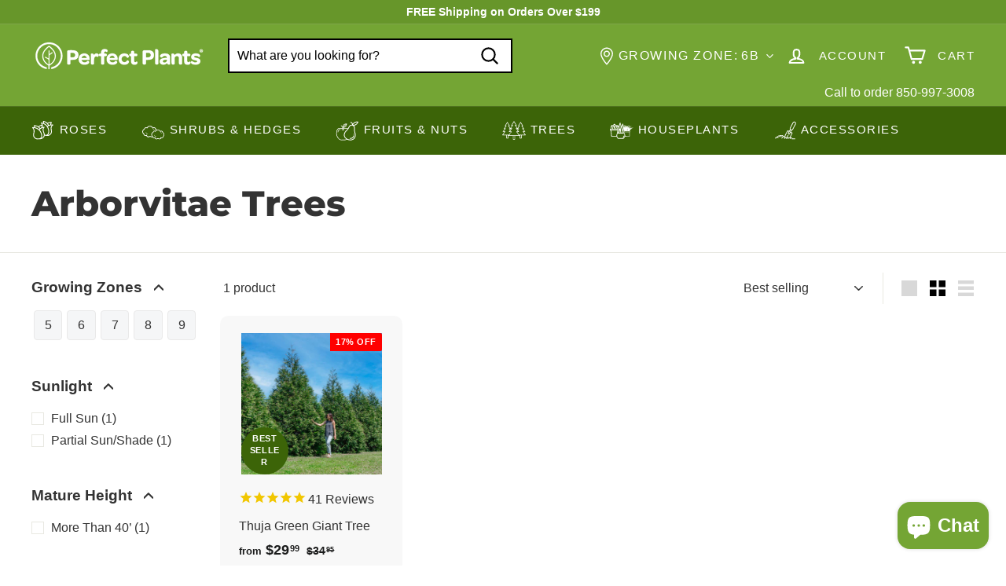

--- FILE ---
content_type: text/html; charset=utf-8
request_url: https://myperfectplants.com/collections/arborvitae-trees/sunlight_full-sun
body_size: 78134
content:
<!doctype html>
<html class="no-js" lang="en" dir="ltr">
  <head>

    <script type="text/javascript">

const uLTS=new MutationObserver(a=>{a.forEach(({addedNodes:a})=>{a.forEach(a=>{1===a.nodeType&&"IFRAME"===a.tagName&&(a.src.includes("youtube.com")||a.src.includes("vimeo.com"))&&(a.setAttribute("loading","lazy"),a.setAttribute("data-src",a.src),a.removeAttribute("src")),1===a.nodeType&&"SCRIPT"===a.tagName&&(("analytics"==a.className||"boomerang"==a.className)&&(a.type="script/lazyload"),a.innerHTML.includes("asyncLoad")&&(a.innerHTML=a.innerHTML.replace("if(window.attachEvent)","document.addEventListener('asyncLazyLoad',function(event){asyncLoad();});if(window.attachEvent)").replaceAll(", asyncLoad",", function(){}")),(a.innerHTML.includes("PreviewBarInjector")||a.innerHTML.includes("adminBarInjector"))&&(a.innerHTML=a.innerHTML.replace("DOMContentLoaded","loadBarInjector")))})})});uLTS.observe(document.documentElement,{childList:!0,subtree:!0});
YETT_BLACKLIST = [ 
 
        /static\.klaviyo\.com/,
        /shopify_pay/,
        /klaviyo/,
        /shop\.app/
 ];
!function(t,e){"object"==typeof exports&&"undefined"!=typeof module?e(exports):"function"==typeof define&&define.amd?define(["exports"],e):e(t.yett={})}(this,function(t){"use strict";var e={blacklist:window.YETT_BLACKLIST,whitelist:window.YETT_WHITELIST},r={blacklisted:[]},n=function(t,r){return t&&(!r||"javascript/blocked"!==r)&&(!e.blacklist||e.blacklist.some(function(e){return e.test(t)}))&&(!e.whitelist||e.whitelist.every(function(e){return!e.test(t)}))},i=function(t){var r=t.getAttribute("src");return e.blacklist&&e.blacklist.every(function(t){return!t.test(r)})||e.whitelist&&e.whitelist.some(function(t){return t.test(r)})},c=new MutationObserver(function(t){t.forEach(function(t){for(var e=t.addedNodes,i=function(t){var i=e[t];if(1===i.nodeType&&"SCRIPT"===i.tagName){var c=i.src,o=i.type;if(n(c,o)){r.blacklisted.push(i.cloneNode()),i.type="javascript/blocked";i.addEventListener("beforescriptexecute",function t(e){"javascript/blocked"===i.getAttribute("type")&&e.preventDefault(),i.removeEventListener("beforescriptexecute",t)}),i.parentElement.removeChild(i)}}},c=0;c<e.length;c++)i(c)})});c.observe(document.documentElement,{childList:!0,subtree:!0});var o=document.createElement;document.createElement=function(){for(var t=arguments.length,e=Array(t),r=0;r<t;r++)e[r]=arguments[r];if("script"!==e[0].toLowerCase())return o.bind(document).apply(void 0,e);var i=o.bind(document).apply(void 0,e),c=i.setAttribute.bind(i);return Object.defineProperties(i,{src:{get:function(){return i.getAttribute("src")},set:function(t){return n(t,i.type)&&c("type","javascript/blocked"),c("src",t),!0}},type:{set:function(t){var e=n(i.src,i.type)?"javascript/blocked":t;return c("type",e),!0}}}),i.setAttribute=function(t,e){"type"===t||"src"===t?i[t]=e:HTMLScriptElement.prototype.setAttribute.call(i,t,e)},i};var l=function(t){if(Array.isArray(t)){for(var e=0,r=Array(t.length);e<t.length;e++)r[e]=t[e];return r}return Array.from(t)},a=new RegExp("[|\\{}()[\\]^$+*?.]","g");t.unblock=function(){for(var t=arguments.length,n=Array(t),o=0;o<t;o++)n[o]=arguments[o];n.length<1?(e.blacklist=[],e.whitelist=[]):(e.blacklist&&(e.blacklist=e.blacklist.filter(function(t){return n.every(function(e){return!t.test(e)})})),e.whitelist&&(e.whitelist=[].concat(l(e.whitelist),l(n.map(function(t){var r=".*"+t.replace(a,"\\$&")+".*";return e.whitelist.find(function(t){return t.toString()===r.toString()})?null:new RegExp(r)}).filter(Boolean)))));for(var s=document.querySelectorAll('script[type="javascript/blocked"]'),u=0;u<s.length;u++){var p=s[u];i(p)&&(p.type="application/javascript",r.blacklisted.push(p),p.parentElement.removeChild(p))}var d=0;[].concat(l(r.blacklisted)).forEach(function(t,e){if(i(t)){var n=document.createElement("script");n.setAttribute("src",t.src),n.setAttribute("type","application/javascript"),document.head.appendChild(n),r.blacklisted.splice(e-d,1),d++}}),e.blacklist&&e.blacklist.length<1&&c.disconnect()},Object.defineProperty(t,"__esModule",{value:!0})});

</script>


<style>
    .hero .slideshow__slide .hero__sidebyside-image .hero__image{
        opacity: 1!important;
        transition: unset!important;
    }
    .hero .slideshow__slide .hero__animation-contents {
        opacity: 1!important;
        transform: unset !important;
    }
    .hero .slideshow__slide .hero__link .btn{
        opacity: 1!important;
        animation: unset !important;
    }
    .hero .slideshow__slide .hero__sidebyside{
      opacity: 1!important;
    }
    .grid__image-ratio img{
        opacity: 1!important;
        animation: unset !important;
    }
    .promo-grid__bg-image{
      opacity: 1!important;
    }
</style>






		<style>:root{--colorBtnPrimary:#b71a1a;--colorBtnPrimaryLight:#e02424;--colorBtnPrimaryDim:#a11717;--colorBtnPrimaryText:#ffffff;--colorCartDot:#ff0000;--colorCartDotText:#fff;--colorLink:#333333;--colorTextBody:#333333;--colorPrice:#1c1d1d;--colorTextSavings:#ba4444;--colorSaleTag:#ff0000;--colorSaleTagText:#ffffff;--colorBody:#ffffff;--colorBodyDim:#f2f2f2;--colorFooter:#74a534;--colorFooterBorder:#67962a;--colorFooterText:#ffffff;--colorBorder:#e8e8e1;--colorNav:#74a534;--colorNavText:#ffffff;--colorToolbar:#3c6408;--colorToolbarText:#ffffff;--colorNavSearch:#ffffff;--colorModalBg:#e0e0e0;--colorScheme1Text:#ffffff;--colorScheme1Bg:#333333;--colorScheme2Text:#ffffff;--colorScheme2Bg:#447109;--colorScheme3Text:#ffffff;--colorScheme3Bg:#74a534;--header-padding-bottom:0;--pageTopPadding:35px;--pageNarrow:700px;--pageWidthPadding:40px;--gridGutter:22px;--indexSectionPadding:60px;--sectionHeaderBottom:40px;--collapsibleIconWidth:12px;--textFrameMargin:10px;--color-body-text:#333333;--color-body:#ffffff;--color-bg:#ffffff}@keyframes fade-in{0%{opacity:0}to{opacity:1}}*,:after,:before,input{box-sizing:border-box}body,html{padding:0;margin:0}header,main{display:block}input[type=search]::-webkit-search-cancel-button,input[type=search]::-webkit-search-decoration{-webkit-appearance:none}.grid:after{content:"";display:table;clear:both}.grid{list-style:none;padding:0;margin:0 0 0 -22px}.grid__item{float:left;padding-left:22px;width:100%;min-height:1px}@media only screen and (max-width:768px){.form__submit--large{display:none}:root{--pageTopPadding:15px;--pageNarrow:330px;--pageWidthPadding:17px;--gridGutter:16px;--indexSectionPadding:40px;--sectionHeaderBottom:25px;--collapsibleIconWidth:10px;--textFrameMargin:7px}.grid{margin-left:-16px}.grid__item{padding-left:16px}}.new-grid{display:flex;flex-wrap:wrap;margin-left:-10px;margin-right:-10px;word-break:break-word}.grid-item{flex:0 0 100%;align-items:stretch;display:flex;margin-bottom:10px;padding-left:10px;padding-right:10px}[data-view=scrollable] .grid-item{flex:0 0 16.66667%;max-width:250px}[data-view=small] .grid-item{flex:0 0 25%}@media only screen and (max-width:768px){[data-view=small] .grid-item{flex:0 0 50%}}.grid-item__content{position:relative;display:flex;flex-direction:column;text-align:left;width:100%;background-color:#fff;background-color:var(--colorBody)}.grid-item__link{display:block;width:100%}.grid-item__meta{margin:12px}.hide{display:none!important}.text-left{text-align:left!important}.text-right{text-align:right!important}.text-center{text-align:center!important}@media only screen and (min-width:769px){.grid-item__meta{margin:20px}.medium-up--one-fifth{width:20%}.medium-up--four-fifths{width:80%}.medium-up--hide{display:none!important}}.visually-hidden{clip:rect(0,0,0,0);overflow:hidden;position:absolute;height:1px;width:1px}html{touch-action:manipulation}body,html{background-color:#fff;background-color:var(--colorBody);color:#333;color:var(--colorTextBody)}.page-width{max-width:1500px;margin:0 auto}.page-width{padding:0 40px;padding:0 var(--pageWidthPadding)}@media only screen and (max-width:768px){.small--hide{display:none!important}.page-width--flush-small{padding:0}}.page-content{padding-top:35px;padding-top:var(--pageTopPadding);padding-bottom:35px;padding-bottom:var(--pageTopPadding)}.page-content--top{padding-bottom:0}.main-content{display:block;min-height:300px;box-shadow:0 0 #74a534;box-shadow:0 calc(var(--header-padding-bottom)*-1) var(--colorNav)}body,button,input,select{font-family:var(--typeBasePrimary),var(--typeBaseFallback);font-size:var(--typeBaseSize);letter-spacing:var(--typeBaseSpacing);line-height:var(--typeBaseLineHeight);-webkit-font-smoothing:antialiased;-webkit-text-size-adjust:100%;text-rendering:optimizeSpeed}body{font-weight:var(--typeBaseWeight)}p{margin:0 0 15px}p:last-child{margin-bottom:0}em{font-style:italic}strong{font-weight:700}small{font-size:.85em}sup{position:relative;font-size:60%;vertical-align:baseline}sup{top:-.5em}label:not(.variant__button-label):not(.text-label){font-weight:700;font-size:calc(var(--typeBaseSize) + 1px)}label{display:block;margin-bottom:10px}.h1,.h4,h1,h2{font-family:var(--typeHeaderPrimary),var(--typeHeaderFallback);font-weight:var(--typeHeaderWeight);letter-spacing:var(--typeHeaderSpacing);line-height:var(--typeHeaderLineHeight)}.h1,.h4,h1,h2{display:block;margin:0 0 15px}.h1 a{text-decoration:none;font-weight:inherit}.h1,h1{font-size:calc(var(--typeHeaderSize)*.85)}h2{font-size:calc(var(--typeHeaderSize)*.63)}.h4{font-size:calc(var(--typeHeaderSize)*.55)}@media only screen and (min-width:769px){.main-content{min-height:700px}.h1,.h4,h1,h2{margin:0 0 20px}.h1,h1{font-size:var(--typeHeaderSize)}h2{font-size:calc(var(--typeHeaderSize)*.85)}}ul{margin:0 0 15px 30px;padding:0;text-rendering:optimizeLegibility}ul ul{margin:4px 0 5px 20px}li{margin-bottom:.25em}.no-bullets{list-style:none;margin-left:0}.inline-list{padding:0;margin:0;display:flex;flex-wrap:wrap;align-items:center}.inline-list li{display:block;margin-bottom:0}a{color:#333;color:var(--colorTextBody);text-decoration:none;background:#0000}.text-link{display:inline;border:0;background:0 0;padding:0;margin:0;color:currentColor;background:#0000}.rte a{color:#333;color:var(--colorLink)}button{overflow:visible}.btn{line-height:1.42;text-decoration:none;text-align:center;white-space:normal;font-size:calc(var(--typeBaseSize) + 2px);font-weight:700;display:inline-block;padding:var(--btnPadding);margin:0;width:auto;min-width:90px;vertical-align:middle;border:1px solid transparent;-webkit-appearance:none;-moz-appearance:none;border-radius:var(--buttonRadius);color:#fff;color:var(--colorBtnPrimaryText);background:#b71a1a;background:var(--colorBtnPrimary)}.btn--secondary{border:1px solid;border-color:#333;border-color:var(--colorTextBody);color:#333;color:var(--colorTextBody);background-color:#fff;background-color:var(--colorBody)}.btn--circle{padding:8px;border-radius:50%;min-width:0;line-height:1}.btn--circle .icon{width:18px;height:18px}.btn--circle:after,.btn--circle:before{content:none;background:0 0;width:auto}.btn--circle.btn--large .icon{width:30px;height:30px}.btn--circle.btn--large{padding:15px}.btn--icon{min-width:0;padding:6px}.btn--icon .icon{display:block;width:23px;height:23px}.btn--small{padding:8px 14px;font-size:calc(var(--typeBaseSize) - 2px)}.btn--large{padding:15px 20px}.collapsible-trigger-btn{text-align:left;display:block;width:100%;padding:15px 0;font-weight:700;font-size:calc(var(--typeBaseSize) + 3px)}@media only screen and (max-width:768px){.collapsible-trigger-btn{padding:12px 17px 12px 0;font-size:calc(var(--typeBaseSize) + 1px)}}.collapsible-content__inner{padding:0 0 15px}@media only screen and (max-width:768px){.collapsible-content__inner{padding:0 17px 12px}}img{border:0}svg:not(:root){overflow:hidden}img{max-width:100%}img[data-sizes=auto]{display:block;width:100%}.lazyload{opacity:0}.no-js .lazyload{display:none}.lazyloaded{opacity:0;animation:.5s cubic-bezier(.29,.65,.58,1) forwards fade-in}body:not(.template-article) .video-wrapper{position:relative;overflow:hidden;max-width:100%;padding-bottom:56.25%;height:0;height:auto}.video-wrapper--modal{background-color:#000;width:1000px}.grid__image-ratio{position:relative;background-color:var(--colorSmallImageBg)}.grid__image-ratio img{opacity:0;position:absolute;top:0;left:0;width:100%;height:100%;-o-object-fit:cover;object-fit:cover}.grid__image-ratio img.lazyloaded{opacity:0;animation:.5s cubic-bezier(.29,.65,.58,1) forwards fade-in}.grid__image-ratio:before{content:"";display:block;height:0;width:100%}.grid__image-ratio--square:before{padding-bottom:100%}form{margin:0}.form-vertical{margin-bottom:15px}.form-vertical label{text-align:left}button,input{-webkit-appearance:none;-moz-appearance:none}button{background:0 0;border:none;display:inline-block}input,select{border:1px solid;border-color:#e8e8e1;border-color:var(--colorBorder);max-width:100%;padding:8px 10px;border-radius:0}input.input-full{width:100%}select{-webkit-appearance:none;appearance:none;background-color:#fff;color:#000;padding:8px 28px 8px 8px;text-indent:.01px;text-overflow:"";text-align:left;border:1px solid;border-color:#e8e8e1;border-color:var(--colorBorder)}select{background-position:100%;background-image:url('https://myperfectplants.com/cdn/shop/t/85/assets/ico-select.svg');background-repeat:no-repeat;background-position:right 10px center;background-size:11px}option{color:#000;background-color:#fff}select::-ms-expand{display:none}.hidden-label{clip:rect(0,0,0,0);overflow:hidden;position:absolute;height:1px;width:1px}.form-vertical input{display:block;margin-bottom:30px}.form-vertical .btn{display:inline-block}small{display:block}.input-group-btn .icon{vertical-align:baseline;vertical-align:initial}.icon{display:inline-block;width:20px;height:20px;vertical-align:middle;fill:currentColor}svg.icon:not(.icon--full-color) circle,svg.icon:not(.icon--full-color) g,svg.icon:not(.icon--full-color) path{fill:inherit;stroke:inherit}.icon-cart circle,.icon-cart path,.icon-chevron-down path,.icon-close path,.icon-filter path,.icon-hamburger path,.icon-plus path,.icon-search path,.icon-user path{fill:none!important;stroke-width:var(--iconWeight);stroke:currentColor!important;stroke-linecap:var(--iconLinecaps);stroke-linejoin:var(--iconLinecaps)}.icon-cart circle{fill:currentColor!important}.icon__fallback-text{clip:rect(0,0,0,0);overflow:hidden;position:absolute;height:1px;width:1px}.footer__section{padding:30px 0;border-top:1px solid;border-top-color:#e8e8e1;border-top-color:var(--colorBorder)}.rte:after{content:"";display:table;clear:both}.rte{margin-bottom:7.5px}.rte:last-child{margin-bottom:0}.rte p{margin-bottom:15px}@media only screen and (min-width:769px){.rte{margin-bottom:15px}.rte p{margin-bottom:25px}.header-layout[data-logo-align=left] .site-header__logo{margin-right:30px}}.rte h2{margin-top:60px;margin-bottom:25px}.rte>div{margin-bottom:15px}.rte>div:last-child{margin-bottom:0}.rte a{text-decoration:none}.rte img{height:auto}.rte a:not(.rte__image):not(.btn){text-decoration:underline;text-underline-offset:2px}.header-layout{display:flex;align-items:center}.header-item{display:flex;align-items:center;flex:1 1 auto}.header-item--compress-nav{visibility:hidden;flex:0 0 auto;width:0;opacity:0;overflow:hidden}.header-item--logo{flex:0 0 auto;word-break:break-all}.header-item--icons{justify-content:flex-end;flex:1 1 auto}.header-item--icons .site-nav{margin-right:-12px}.toolbar-section{position:relative;z-index:7}.header-section{position:sticky;top:0;z-index:6;padding-bottom:0}.site-header{position:relative}.site-header__element{position:relative;background-color:#74a534;background-color:var(--colorNav);z-index:6}.site-header__element--top{padding:5px 0}.site-header__element--sub{padding:0;z-index:3;background:#3c6408;background:var(--colorToolbar);color:#fff;color:var(--colorToolbarText)}.site-header__element--sub[data-type=search] .page-width{padding-bottom:20px;padding-top:20px}.site-header__logo{position:relative;margin:10px 0;display:block;font-size:24px;z-index:7}.site-header__logo a{max-width:100%}.site-header__logo a{text-decoration:none}.site-header__logo img{display:block}.site-header__logo-link{display:flex;align-items:center;color:#fff;color:var(--colorNavText)}@media only screen and (max-width:768px){.header-item--icons .site-nav{margin-right:-10px}.header-wrapper:not(.header-wrapper--compressed) [data-nav=below] .js-search-header{display:none}.site-header__element--top{padding:0}.site-header__logo-link{margin:0 auto}}.site-header__search-container{display:none;align-items:center;position:absolute;top:0;left:0;bottom:0;right:0;background:#74a534;background:var(--colorNav);color:#fff;color:var(--colorNavText);z-index:7}.site-header__search-container .page-width{display:flex;width:100%;position:relative}.site-header__search{display:flex;width:100%}.site-header__search .icon{width:26px;height:26px}.site-header__search-form{position:relative;width:100%;color:#000;border-radius:calc(var(--roundness)*2)}.site-header__search-form ::-webkit-input-placeholder{color:currentColor;opacity:1}.site-header__search-form ::-moz-placeholder{color:currentColor;opacity:1}.site-header__search-form :-ms-input-placeholder{color:currentColor;opacity:1}.site-header__search-form ::-ms-input-placeholder{color:currentColor;opacity:1}.site-header__search-input{border:2px solid #000;width:100%;flex:1 1 auto;padding-right:60px;background-color:#fff;background-color:var(--colorNavSearch);border-radius:calc(var(--roundness)*2)}.site-header__search-btn{padding:0 8px}.site-header__search-btn--submit{position:absolute;right:0;top:0;bottom:0}.site-header__search-btn--submit .icon{width:25px;height:25px}@media only screen and (min-width:769px){.site-header__search-btn--submit{padding:0 15px}.site-header__search-btn--submit .icon{width:28px;height:28px}}.site-header__search-btn--cancel{display:none;position:absolute;top:0;bottom:0;right:-50px;color:#fff;color:var(--colorNavText)}.site-header__search-container .site-header__search-btn--cancel{padding-right:5px}.site-header__search-title{padding-top:10px}.site-header__search-results{position:absolute;top:calc(100% - 62px);z-index:3;padding-top:30px;transform:translateY(0);top:100%;left:0;right:0;background-color:#fff;background-color:var(--colorBody);color:#333;color:var(--colorTextBody);max-height:70vh;max-height:calc(90vh - 100%);overflow:auto;box-shadow:0 10px 20px #00000017}.site-header__search-results-wrapper{padding:15px 0}@media only screen and (min-width:769px){.site-header__search-results{max-height:calc(100vh - 100% - 33px)}.site-header__search-results-wrapper{padding:30px 0}}.predictive-result__layout{display:flex;flex-wrap:wrap;padding:10px;margin-left:-10px;margin-right:-10px}.predictive-results__footer{padding:0 0 30px}.toolbar{position:relative;background:#3c6408;background:var(--colorToolbar);color:#fff;color:var(--colorToolbarText);font-size:calc(var(--typeBaseSize)*.85)}.toolbar:after{position:absolute;left:0;right:0;bottom:0;content:"";display:block;border-bottom:1px solid;border-bottom-color:#fff;border-bottom-color:var(--colorToolbarText);width:100%;opacity:.15}.toolbar__content{display:flex;justify-content:flex-end;align-items:center}.toolbar__item{flex:0 1 auto;padding:0 5px}.toolbar__item--announcements{flex:1 1 auto}.section-header{margin-bottom:40px;margin-bottom:var(--sectionHeaderBottom)}.section-header--flush{margin-bottom:0}.section-header__title{margin-bottom:0}.section-header p{margin:10px 0}.site-nav{margin:0}.site-navigation--below{margin-left:-20px}.site-navigation--below:before{position:absolute;left:0;right:0;content:"";display:block;border-top:1px solid;border-top-color:#fff;border-top-color:var(--colorNavText);width:100%;opacity:.1;z-index:1}.site-nav__item{position:relative;display:inline-block;margin:0}.site-nav__link{display:inline-block;vertical-align:middle;text-decoration:none;padding:16px 20px;white-space:nowrap;color:#fff;color:var(--colorNavText)}@media only screen and (max-width:1199px){.site-nav__link{padding:16px 5px}}.site-nav__link--underline{position:relative}.site-nav__link--underline:after{content:"";display:none;position:absolute;bottom:0;left:0;right:0;margin:0 20px;border-bottom:2px solid;border-bottom-color:#fff;border-bottom-color:var(--colorNavText)}.site-nav--has-dropdown .site-nav__link--underline:after{border-bottom-color:#333;border-bottom-color:var(--colorTextBody)}.site-nav__icons{display:flex;align-items:center}.site-nav__icons>.site-nav__link--icon{flex:0 0 auto}.grid-product__tags.product__tag--sale{top:0;bottom:auto;right:0;left:auto;margin:0}.grid-product__tags.product__tag--sale .grid-product__tag{margin:0}.site-nav__close-cart{display:none}.site-nav__close-cart span{margin-left:6px}.site-nav__link--icon{display:flex;align-items:center}.site-nav__icon-label{margin-left:15px}.site-nav__link--icon{padding-left:12px;padding-right:12px}@media only screen and (max-width:768px){.site-nav__link--icon{padding-left:10px;padding-right:10px}.site-nav__link--icon+.site-nav__link--icon{margin-left:-4px}}.site-nav__link--icon .icon{width:27px;height:27px}.site-nav__link--icon .icon.icon-user{position:relative;top:1px}.site-nav__dropdown{display:block;visibility:hidden;position:absolute;left:0;z-index:6;background-color:#fff;background-color:var(--colorBody);min-width:100%;padding:10px 0 5px;box-shadow:0 10px 20px #00000017}.site-nav__dropdown-animate{transform:translateY(-10px);opacity:0}.cart-link{position:relative;display:inline-block}.cart-link__bubble{display:none;position:absolute;top:50%;right:-4px;font-size:12px;line-height:1;font-weight:700;letter-spacing:0;text-align:center}.cart-link__bubble:before{content:"";display:block;position:absolute;top:50%;left:50%;background-color:red;background-color:var(--colorCartDot);border-radius:50px;width:150%;height:0;padding:10px;transform:translate(-50%,-50%)}[data-icon=cart] .cart-link__bubble{top:-2px;right:0}.cart-link__bubble-num{position:relative;color:#fff;color:var(--colorCartDotText)}.site-header__mobile-nav{left:0;right:0;overflow-x:hidden}.slide-nav__wrapper{position:relative;overflow:hidden}.slide-nav__wrapper:after{content:"";display:block;position:absolute;top:0;right:0;bottom:0;left:0;z-index:1;background-color:#00000007;border-radius:var(--roundness)}.slide-nav{margin:0;list-style:none}.slide-nav__button{display:block;background:0 0;border:0;padding:0;width:100%;text-align:left}.slide-nav__link{position:relative;display:flex;width:100%;padding:10px 20px;align-items:center;justify-content:space-between;font-size:calc(var(--typeBaseSize) + 2px)}.slide-nav__link>span{display:block;flex:1 1 auto}.slide-nav__link .icon{width:11px;height:11px;margin-left:10px}.slide-nav__image{position:absolute;width:40px;height:40px;left:15px;top:50%;margin-top:-20px}.slide-nav__image img{-o-object-fit:cover;object-fit:cover;width:100%;height:100%}.slide-nav__image+span{padding-left:45px}.slide-nav__link--back{font-weight:700;justify-content:flex-start}.slide-nav__link--back>span{text-decoration:underline;text-underline-offset:2px}.slide-nav__link--back .icon{margin-right:15px;margin-left:0}.slide-nav__item{display:block;width:100%;margin:0}.slide-nav__item:first-child{padding-top:10px}.slide-nav__item:last-child{padding-bottom:10px}.slide-nav__dropdown{display:none;visibility:hidden;position:absolute;width:100%;top:0;right:-100%;margin:0;opacity:0}.megamenu{padding:40px 0 0;line-height:1.8}.site-nav--is-megamenu.site-nav__item{position:static}.megamenu__wrapper{display:flex}.megamenu__featured{flex:0 1 19%;padding-bottom:40px}.megamenu__cols{flex:1 1 81%;flex-flow:column wrap;columns:4}.megamenu__col{padding:0 40px 40px 0;page-break-inside:avoid;break-inside:avoid}.megamenu__col-title a{font-weight:700;font-size:calc(var(--typeBaseSize) + 1px)}.modal{display:none;bottom:0;left:0;opacity:1;overflow:hidden;position:fixed;right:0;top:0;z-index:30;color:#fff;align-items:center;justify-content:center}.modal__inner{transform-style:preserve-3d;flex:0 1 auto;margin:15px;max-width:calc(100% - 40px);display:flex;align-items:center;box-shadow:0 12px 25px #00000026;border-radius:var(--roundness)}@media only screen and (min-width:769px){.modal__inner{margin:40px;max-width:calc(100% - 80px)}}.modal--square .modal__inner{background-color:#fff;background-color:var(--colorBody);color:#333;color:var(--colorTextBody);border-radius:var(--roundness)}.modal__centered{position:relative;flex:0 1 auto;min-width:1px;max-width:100%}.modal--square .modal__centered-content{max-height:80vh;padding:30px;min-width:200px;min-height:200px;border-radius:var(--roundness);overflow:auto;-webkit-overflow-scrolling:touch}@media only screen and (min-width:769px){.modal--square .modal__centered-content{padding:45px;max-height:90vh;max-width:1200px}}.modal__close{border:0;padding:6px;position:absolute;top:0;right:0;transform:translate(25%,-25%);z-index:2}.modal__close .icon{width:28px;height:28px}.modal .page-width{padding:0}.collapsible-trigger{color:inherit;position:relative}.collapsible-trigger__layout{display:flex;align-items:center;justify-content:space-between}.collapsible-trigger__layout>span{display:block;padding-right:10px}.collapsible-trigger__layout--inline{position:relative;justify-content:flex-start}.collapsible-trigger__layout--inline>span{padding-right:15px}.collapsible-trigger__layout--inline .collapsible-trigger__icon{position:static;transform:none}.collapsible-trigger__icon{display:block;position:absolute;right:0;top:50%;transform:translateY(-50%);width:12px;width:var(--collapsibleIconWidth);height:12px;height:var(--collapsibleIconWidth)}.collapsible-trigger__icon .icon{display:block;width:12px;width:var(--collapsibleIconWidth);height:12px;height:var(--collapsibleIconWidth)}.collapsible-trigger.is-open .collapsible-trigger__icon>.icon-chevron-down{transform:rotate(180deg)}.collapsible-content{transform:translateY(-10px)}.collapsible-content.is-open{visibility:visible;opacity:1;transform:translateY(0)}.collapsible-content--all{visibility:hidden;overflow:hidden;-webkit-backface-visibility:hidden;backface-visibility:hidden;opacity:0;height:0}.collapsible-content--all.is-open{border-bottom:1px solid;border-color:#e8e8e1;border-color:var(--colorBorder)}.filter-wrapper .collapsible-content--all.is-open{border:0}@media only screen and (min-width:769px){.collapsible-content--all.is-open{overflow:visible;overflow:initial;visibility:visible;opacity:1;height:auto}.collapsible-content__inner{padding:0 0 35px}}.pswp{display:none;position:absolute;width:100%;height:100%;left:0;top:0;overflow:hidden;touch-action:none;z-index:1500;-webkit-text-size-adjust:100%;-webkit-backface-visibility:hidden;outline:0}.pswp__bg{position:absolute;left:0;top:0;width:100%;height:100%;background:#fff;background:var(--colorBody);opacity:0;transform:translateZ(0);-webkit-backface-visibility:hidden}.pswp__scroll-wrap{position:absolute;left:0;top:0;width:100%;height:100%;overflow:hidden}.pswp__container{touch-action:none;position:absolute;left:0;right:0;top:0;bottom:0}.pswp__container{-webkit-touch-callout:none}.pswp__bg{will-change:opacity}.pswp__container{-webkit-backface-visibility:hidden}.pswp__item{position:absolute;left:0;right:0;top:0;bottom:0;overflow:hidden}.pswp__button{position:relative}.pswp__button:after{content:"";display:block;position:absolute;top:0;left:0;right:0;bottom:0}.pswp__button--arrow--left .icon,.pswp__button--arrow--right .icon{width:13px;height:13px;margin:8px}.pswp__ui{position:absolute;display:flex;justify-content:center;align-items:center;bottom:30px;left:0;right:0;transform:translateY(0)}.pswp__ui .btn{margin:15px;border:0;box-shadow:0 3px 6px #00000026}.pswp__ui--hidden{transform:translateY(150%)}::-webkit-input-placeholder{color:inherit;opacity:.5}:-moz-placeholder{color:inherit;opacity:.5}:-ms-input-placeholder{color:inherit;opacity:.5}::-ms-input-placeholder{color:inherit;opacity:1}input,select{background-color:inherit;color:inherit}.slideshow-wrapper{position:relative}.slideshow__pause-stop{display:block}.slideshow__pause-play{display:none}.slideshow__slide{display:none;width:100%;height:100%;position:relative;overflow:hidden}.slideshow__slide:first-child{display:block}.collection-content{padding-top:5px}@media only screen and (min-width:769px){.collection-content{padding-top:25px;margin-top:35px;border-top:1px solid;border-top-color:#e8e8e1;border-top-color:var(--colorBorder)}}.collection-filter{margin-bottom:15px}.collection-filter__inner{display:flex;align-items:center;justify-content:flex-end;flex-wrap:wrap}@media only screen and (max-width:768px){.collection-filter{position:sticky;top:65px;z-index:2;margin-left:-17px;margin-right:-17px;margin-bottom:0}.collection-filter__inner{position:relative;z-index:2;background:#fff;background:var(--colorBody);padding:0 17px}.collection-filter__inner:after{content:"";position:absolute;height:20px;top:100%;left:0;right:0;background:linear-gradient(rgba(0,0,0,.05),transparent)}}.collection-filter__inner select{display:block;width:100%;border:0}.collection-filter__btn{padding:12px 0;font-weight:700;font-size:calc(var(--typeBaseSize) + 1px)}.collection-filter__btn .icon{width:25px;height:25px;margin-top:-1px;margin-right:5px}.collection-filter__item{flex:1 1 auto}.collection-filter__item--drawer{flex:0 1 50%;padding-right:7.5px}.collection-filter__item--count{flex:1 1 50%;text-align:center}.collection-filter__item--right{display:flex;align-items:center;justify-content:flex-end;flex:0 1 50%;padding-left:7.5px}.collection-filter__item--right>.inline-list{margin-right:-7px}.collection-grid{margin-bottom:60px;margin-bottom:var(--indexSectionPadding)}@media only screen and (min-width:769px){.collection-filter__sort{padding-right:15px;margin-right:15px;border-right:1px solid;border-right-color:#e8e8e1;border-right-color:var(--colorBorder)}.collection-sidebar{padding-right:10px;margin-bottom:20px}.grid__item--sidebar{position:sticky;top:90px;max-height:90vh;overflow-y:auto}}@media only screen and (max-width:768px){.collection-filter__item--count{order:3;flex:1 1 100%}.tag-list--active-tags{margin:20px 20px 10px}.collection-mobile-filters{position:absolute;left:0;right:0;bottom:0;height:0;overflow:visible}[data-grid-style*=grey] .collection-grid{padding-top:10px}.collection-sidebar__group .tag-list:not(.tag-list--swatches){columns:2}}.collection-sidebar__group{overflow:hidden}.grid-view-btn{display:block;padding:10px 8px;opacity:.15}.grid-view-btn.is-active{opacity:1}.grid-view-btn svg{display:block}@media only screen and (min-width:769px){.collection-sidebar__group .collapsible-trigger-btn,.prod-sidebar .collapsible-trigger-btn{padding-top:5px}.site-header__logo{text-align:left}}.site-header__logo a{color:#fff;color:var(--colorNavText)}.site-nav__dropdown-link{display:block;padding:8px 15px;white-space:nowrap;font-size:calc(var(--typeBaseSize) - 1px)}.megamenu .site-nav__dropdown-link{padding:1px 0;white-space:normal}.site-header__drawers{height:0;overflow:visible}@media only screen and (max-width:768px){.grid-view-btn svg{width:18px;height:18px}.site-header__drawers{padding:0}}.site-header__drawers-container{position:relative}.site-header__drawer{display:none;position:absolute;top:-61px;padding:20px;width:100%;max-height:75vh;max-height:var(--maxDrawerHeight);overflow-y:auto;background-color:#fff;background-color:var(--colorBody);color:#333;color:var(--colorTextBody);box-shadow:0 10px 25px #00000026;z-index:5;transform:translateY(-100%)}@media only screen and (max-width:768px){.site-header__drawer{top:0;z-index:3}}.site-header__drawer-animate{transform:translateY(-20px);opacity:0}.tag-list__header{text-align:left}.tag-list button{display:block;padding:1px 0}.tag--active>button{font-weight:900}.tag-list--active-tags:empty{display:none}[data-grid-style*=grey] .grid-product{position:relative}[data-grid-style*=grey] .grid-product:after{content:"";display:block;position:absolute;top:0;bottom:0;left:6px;right:6px;background-color:#00000007}.grid-product__image-wrap{position:relative;margin:var(--productTileMargin) var(--productTileMargin) 0}.grid-item__meta-secondary{margin-top:5px}.grid-product__title{word-break:break-word;-webkit-hyphens:auto;hyphens:auto}.grid-product__image{display:block;margin:0 auto;width:100%;opacity:0}.grid-product__image.lazyloaded{opacity:1}.grid-product__secondary-image{position:absolute;top:-1px;left:-1px;right:-1px;bottom:-1px;opacity:0;background-color:#fff;background-color:var(--colorBody)}.grid-product__secondary-image img{height:100%;width:100%;-o-object-fit:cover;object-fit:cover}.grid-product__price{color:#1c1d1d;color:var(--colorPrice)}.grid-product__price--current{display:inline-block;font-weight:700;margin-right:5px;font-size:calc(var(--typeBaseSize) + 2px)}.grid-product__price--original{display:inline-block;font-weight:700;text-decoration:line-through;font-size:.9em;margin-right:8px}.grid-product__price--from span:not(.money){font-size:calc(var(--typeBaseSize) - 5px)}.grid-product__tags{position:absolute;top:0;right:auto;left:0;bottom:auto;z-index:1}.grid-product__tag.best_seller_tag{border-radius:50%;font-size:11px;background:#3c6408;width:60px;height:60px;text-align:center;line-height:15px;display:flex;align-items:center;justify-content:center;margin:0}.grid-product__tags.product_tags_best_seller{margin-left:0;top:auto;bottom:0;left:0;right:auto}.grid-product__tag{float:left;clear:left;line-height:1;padding:5px 7px;margin-top:5px;border-radius:0 2px 2px 0;background-color:#b71a1a;background-color:var(--colorBtnPrimary);color:#fff;color:var(--colorBtnPrimaryText);font-size:10px;text-transform:uppercase;font-weight:700;letter-spacing:.05em;z-index:1}.grid-product__tag--sale{background-color:red;background-color:var(--colorSaleTag);color:#fff;color:var(--colorSaleTagText)}.grid-product__actions{position:absolute;top:-10px;right:-10px;z-index:1}.grid-product__actions>button{display:block;margin-bottom:5px}@media only screen and (min-width:769px){.grid-product__tag{padding:6px 7px;font-size:11px}.grid-product__price--current{font-size:calc(var(--typeBaseSize) + 2px)}.grid-product__price--from span:not(.money){font-size:calc(var(--typeBaseSize) - 3px)}.grid-product__actions{opacity:0;transform:translateY(5px)}}@media only screen and (max-width:768px){.quick-add-btn .btn--circle{line-height:0}.quick-add-btn .icon{width:12px;height:12px}.scrollable-grid--small{overflow:hidden;overflow-x:auto;flex-wrap:nowrap;justify-content:flex-start;margin:-10px -17px 0 0;padding:10px 17px 0 0}.page-width--flush-small .scrollable-grid--small{margin-left:0;margin-right:0;padding-left:17px}.scrollable-grid--small .grid-item{flex:0 0 45%}[data-view*=scrollable]:after{content:"";display:block;height:1px;min-width:40px;min-width:var(--pageWidthPadding)}.form__submit--small{display:block}}.announcement-bar{position:relative;font-size:13px;font-weight:700;text-align:center;padding:7px 0}.announcement-slider__slide{position:relative;overflow:hidden;width:100%}.announcement-slider__content{opacity:0;transform:translateY(100%)}.announcement-slider__content p{margin:0}@media only screen and (min-width:769px){.announcement-bar{padding:6px 0;font-size:14px;text-align:left}.form__submit--small{display:none}.site-header__cart{max-width:450px}}.cart__item-sub{flex:1 1 100%;display:flex;justify-content:space-between;align-items:center}.cart__item-row{margin-bottom:20px}.cart__item-row--footer{padding:0 60px}.btn-cart{width:100%}.site-header__cart{right:0}.site-header__cart-empty{display:none;padding:20px}.cart__item--subtotal{font-weight:700;font-size:calc(var(--typeBaseSize) + 2px)}.site-header__cart{padding:0;overflow:hidden}.cart__drawer-form{max-height:75vh;max-height:var(--maxDrawerHeight);display:flex;flex-direction:column}.cart__scrollable{overflow-y:auto;padding:20px 20px 0}.cart__footer{padding:20px;border-top:1px solid;border-top-color:#e8e8e1;border-top-color:var(--colorBorder)}.grid-product__price sup{margin-left:1px;font-size:60%;top:-.4em}.quick-add-modal .modal__centered-content{min-width:70vw;min-height:350px;max-width:100%}@media only screen and (min-width:769px){.quick-add-modal .modal__centered-content{min-width:500px}}span.nav-icon svg{height:30px;line-height:0;width:30px;display:inline-block;vertical-align:middle}span.nav-icon svg path{fill:#fff}.header-dropdown-box .top-header-icon-block span{display:inline-block;vertical-align:middle;line-height:16px;text-transform:uppercase;letter-spacing:.1em;color:var(--colorNavText)}.header-dropdown-box .top-header-icon-block svg{width:22px;height:25px;display:inline-block;vertical-align:middle}.header-dropdown-box .top-header-icon-block .angle-icon svg{width:17px;height:17px}.header-dropdown-box .top-header-icon-block svg path{fill:var(--colorNavText)}.header-dropdown-box{position:relative;padding:0}.header-dropdown-box .site-header__box{display:none;position:absolute;top:100%;right:-10px;padding:0;z-index:9;background-color:#fff;font-size:15px;width:265px;text-align:left;border-radius:4px;border:0;box-shadow:3px 3px 9px #32323240}a#header-dropdown-box{padding:17px 0;display:inline-block;vertical-align:middle}.site-header-header h2{font-size:13px;font-weight:400;margin:0}.site-header-header{padding:12px;background:var(--colorNav);color:#fff;margin:0;border-radius:4px 4px 0 0;min-height:45px}.site-header-header h2 span{display:block;font-size:22px;font-weight:700}.site-header-header h2 span .nursery-growing-zone-num{display:inline}.box-content{padding:12px}.edit-zipcode svg{height:15px;width:15px}.box-content form input,.box-content form label:not(.variant__button-label):not(.text-label){font-size:14px}.zone-form label span{display:inline-block;vertical-align:middle}.box-content form input{margin:0 0 10px;display:none}.box-content form .btn{font-size:13px;margin:0;width:100%;display:none}.box-content .form-vertical{margin:0}.prod-brand ul{padding:0;margin:0}.prod-brand .sidebar_filter_cls li{list-style:none}.sidebar_filter_cls.sb_type_ul{display:-webkit-box;display:-webkit-flex;display:-ms-flexbox;display:flex;-webkit-flex-flow:row wrap;-ms-flex-flow:row wrap;flex-flow:row wrap}.sidebar_filter_cls.sb_type_ul li{width:20%;padding:0 3px;margin:0 0 5px;position:relative;text-align:center}.sidebar_filter_cls.sb_type_ul li a{display:block;height:0;padding-bottom:100%;position:relative;background:#f5f6f7;border:1px solid #e9e9e9;border-radius:4px}.sidebar_filter_cls.sb_type_ul li a span{position:absolute;right:0;left:0;top:50%;bottom:auto;transform:translateY(-50%);margin:auto}a.remove_all_tag{display:none;text-decoration:underline;margin-top:10px}.sidebar_filter_cls li>a{position:relative;display:inline-block;padding-left:25px;font-family:var(--typeBasePrimary),var(--typeBaseFallback);font-size:var(--typeBaseSize);letter-spacing:var(--typeBaseSpacing);line-height:var(--typeBaseLineHeight);text-transform:capitalize}.sidebar_filter_cls li>a:before{content:"";position:absolute;left:0;top:50%;transform:translateY(-50%);display:block;width:16px;height:16px;background-color:#fff;border:1px solid var(--colorBorder)}.tag-list--active-tags,ul.active_tag{margin:0;list-style:none}.sidebar_filter_cls.sb_type_ul li>a:after,.sidebar_filter_cls.sb_type_ul li>a:before{display:none}.stamped-product-reviews-badge{margin-bottom:10px}[data-product-handle="1-year-warranty"]{display:none}.popup.guarantee-popup{position:fixed;left:0;top:0;width:100%;height:100%;background:#000000a6;z-index:2000;display:flex;flex-direction:column;align-items:center;justify-content:center;padding:.5rem}.popup.guarantee-popup:not(.open){opacity:0;visibility:hidden}.popup-content-container{background:#fff;max-width:35rem;box-shadow:0 5px 8px #00000036}.popup.guarantee-popup:not(.open) .popup-content-container{transform:translateY(1.5rem)}.popup-heading{display:flex;justify-content:space-between;padding:.65rem 1.25rem;align-items:center;background:#054d25}.popup-content{max-height:70vh;overflow:auto;padding:1.25rem}.popup-heading a.close-button{display:block;padding:.5rem;transform:translate(.5rem);line-height:1;font-size:1.3em;color:#fff;text-decoration:inherit;font-weight:inherit}.popup-heading h2.heading{font-weight:600;font-size:1.1em;flex:1;padding-right:1rem;color:#fff;margin:0}.popup-content .content-container img{float:right;width:240px;max-width:40%;margin:0 0 1rem 1rem}a.shopping-btn{width:100%;text-align:center;display:inline-block;margin-top:10px}.shipping-msg{width:auto;text-align:center;background:#74a534;color:#fff;padding:7px 0;display:block;margin:-20px -20px 15px}.call-to-order{margin-top:15px;text-align:center}.call-to-order svg{height:16px;width:16px}.call-to-order span{display:inline-block;vertical-align:middle;line-height:0}@media only screen and (max-width:1199px){.site-nav__link--icon{padding-left:7px;padding-right:7px}.site-nav__icon-label{margin-left:7px}a#header-dropdown-box{padding:0}.site-nav__icon-label{margin-left:0;font-size:0}.site-nav__icons .site-nav__link--icon{letter-spacing:0}.header-dropdown-box .top-header-icon-block span{font-size:13px}span.nav-icon svg{width:20px;height:20px}.site-navigation--below{margin:0 -5px}}@media only screen and (min-width:769px)and (max-width:850px){.site-nav__link--icon{padding-left:0;padding-right:0}.site-header__logo a{width:110px!important}.header-item--logo{flex:0 1 110px!important}}@media only screen and (max-width:768px){.header-dropdown-box .top-header-icon-block span.nursery-growing-zone-num{font-size:14px}.header-dropdown-box .top-header-icon-block svg{width:24px;height:24px}.header-item--icons .header-dropdown-box{display:none}.header-mobile-dropdown{margin-top:40px;box-shadow:3px 3px 9px #32323240}.grid__item--sidebar{display:none}.sidebar_filter_cls.sb_type_ul li{width:16.667%}.remove_filter_tag{padding-left:17px;padding-right:17px}.prod-brand ul{columns:2}}@media screen and (max-width:400px){.grid-product__tag.best_seller_tag{padding:0;width:28px;height:28px;font-size:5px;line-height:normal}}.shipping-msg{background:#000}:root{--typeHeaderPrimary:Montserrat;--typeHeaderFallback:sans-serif;--typeHeaderSize:45px;--typeHeaderWeight:800;--typeHeaderLineHeight:1.2;--typeHeaderSpacing:0.0em;--typeBasePrimary:"system_ui";--typeBaseFallback:-apple-system,'Segoe UI',Roboto,'Helvetica Neue','Noto Sans','Liberation Sans',Arial,sans-serif,'Apple Color Emoji','Segoe UI Emoji','Segoe UI Symbol','Noto Color Emoji';--typeBaseSize:16px;--typeBaseWeight:400;--typeBaseSpacing:0.0em;--typeBaseLineHeight:1.5;--colorSmallImageBg:#ffffff;--colorSmallImageBgDark:#f7f7f7;--colorLargeImageBg:#e7e7e7;--colorLargeImageBgLight:#ffffff;--iconWeight:5px;--iconLinecaps:round;--buttonRadius:3px;--btnPadding:11px 25px;--roundness:0px;--gridThickness:0px;--productTileMargin:10%;--collectionTileMargin:18%;--swatchSize:40px}@media screen and (max-width:768px){.desktop-only{display:none}:root{--typeBaseSize:14px;--roundness:0px;--btnPadding:9px 17px}}.site-nav__link{font-size:15px}.site-nav__link{text-transform:uppercase;letter-spacing:.1em}@media only screen and (max-width:959px){input,select{font-size:16px!important}.site-nav__link{font-size:12px;letter-spacing:.5px}}.header-item--logo{flex:0 1 150px}.site-header__logo a{width:150px}@media screen and (min-width:769px){.mobile-only{display:none}.collection-filter__item--drawer{display:none}.collection-filter__item--count{text-align:left}}.cls-1{fill:none;stroke:#000;stroke-width:2px}.cls-1{fill:none;stroke:#000;stroke-miterlimit:10;stroke-width:2px}
		</style>
      

            <link rel="preload" as="image" href="//myperfectplants.com/cdn/shop/files/Arborvitae_ThujaGreenGiant_7_23a46d0a-da8a-4528-b203-2dc6fb50cd7a_720x.jpg?v=1742562045">
            <link rel="preload" as="image" href="//myperfectplants.com/cdn/shopifycloud/storefront/assets/no-image-2048-a2addb12_720x.gif">
            <link rel="preload" as="image" href="//myperfectplants.com/cdn/shopifycloud/storefront/assets/no-image-2048-a2addb12_720x.gif">
            <link rel="preload" as="image" href="//myperfectplants.com/cdn/shopifycloud/storefront/assets/no-image-2048-a2addb12_720x.gif">

      
      



<link rel="preconnect" href="//cdn.shopify.com/" crossorigin>
<link rel="preconnect" href="//v.shopify.com/" crossorigin>
<link rel="dns-prefetch" href="//myperfectplants.com" crossorigin>
<link rel="dns-prefetch" href="//myperfectplants.myshopify.com" crossorigin>
<link rel="dns-prefetch" href="//cdn.shopify.com" crossorigin>
<link rel="dns-prefetch" href="//v.shopify.com" crossorigin>
<link rel="dns-prefetch" href="//fonts.shopifycdn.com" crossorigin>

    <meta name="google-site-verification" content="TFbd93RzQfski8LfuCqG2f1qhTzt7bOK3eb1YKwshu0" />
    
<script type="text/lazyload">
    (function(c,l,a,r,i,t,y){
        c[a]=c[a]||function(){(c[a].q=c[a].q||[]).push(arguments)};
        t=l.createElement(r);t.async=1;t.src="https://www.clarity.ms/tag/"+i;
        y=l.getElementsByTagName(r)[0];y.parentNode.insertBefore(t,y);
    })(window, document, "clarity", "script", "rccj2nnh53");
</script>

  <script data-src="https://cdn.userway.org/widget.js" data-account="1W0kBVEAq2"></script>

<link rel='preconnect dns-prefetch' href='https://api.config-security.com/' crossorigin />
<link rel='preconnect dns-prefetch' href='https://conf.config-security.com/' crossorigin />
<link rel='preconnect dns-prefetch' href='https://whale.camera/' crossorigin />

<script>
/* >> TriplePixel :: start*/
window.TriplePixelData={TripleName:"myperfectplants.myshopify.com",ver:"2.11",plat:"SHOPIFY",isHeadless:false},function(W,H,A,L,E,_,B,N){function O(U,T,P,H,R){void 0===R&&(R=!1),H=new XMLHttpRequest,P?(H.open("POST",U,!0),H.setRequestHeader("Content-Type","application/json")):H.open("GET",U,!0),H.send(JSON.stringify(P||{})),H.onreadystatechange=function(){4===H.readyState&&200===H.status?(R=H.responseText,U.includes(".txt")?eval(R):P||(N[B]=R)):(299<H.status||H.status<200)&&T&&!R&&(R=!0,O(U,T-1,P))}}if(N=window,!N[H+"sn"]){N[H+"sn"]=1,L=function(){return Date.now().toString(36)+"_"+Math.random().toString(36)};try{A.setItem(H,1+(0|A.getItem(H)||0)),(E=JSON.parse(A.getItem(H+"U")||"[]")).push({u:location.href,r:document.referrer,t:Date.now(),id:L()}),A.setItem(H+"U",JSON.stringify(E))}catch(e){}var i,m,p;A.getItem('"!nC`')||(_=A,A=N,A[H]||(E=A[H]=function(t,e,a){return void 0===a&&(a=[]),"State"==t?E.s:(W=L(),(E._q=E._q||[]).push([W,t,e].concat(a)),W)},E.s="Installed",E._q=[],E.ch=W,B="configSecurityConfModel",N[B]=1,O("https://conf.config-security.com/model",5),i=L(),m=A[atob("c2NyZWVu")],_.setItem("di_pmt_wt",i),p={id:i,action:"profile",avatar:_.getItem("auth-security_rand_salt_"),time:m[atob("d2lkdGg=")]+":"+m[atob("aGVpZ2h0")],host:A.TriplePixelData.TripleName,plat:A.TriplePixelData.plat,url:window.location.href,ref:document.referrer,ver:A.TriplePixelData.ver},O("https://api.config-security.com/event",5,p),O("https://whale.camera/live/dot.txt",5)))}}("","TriplePixel",localStorage);
/* << TriplePixel :: end*/
</script>

<!-- Google tag (gtag.js) -->
<script type="text/lazyload" async src="https://www.googletagmanager.com/gtag/js?id=G-ZSVE80V5XK"></script>

<script type="text/lazyload">
  window.dataLayer = window.dataLayer || [];
  function gtag(){dataLayer.push(arguments);}
  gtag('js', new Date());

  gtag('config', 'G-ZSVE80V5XK');
</script>

  <meta charset="utf-8">
  <meta http-equiv="X-UA-Compatible" content="IE=edge,chrome=1">
  <meta name="viewport" content="width=device-width,initial-scale=1">
  <meta name="theme-color" content="#b71a1a">
  <link rel="canonical" href="https://myperfectplants.com/collections/arborvitae-trees/sunlight_full-sun">
  
  <link rel="preload" as="style" href="//myperfectplants.com/cdn/shop/t/104/assets/application.css?v=3240131206282310061767796919">
  <link rel="preload" as="script" href="//myperfectplants.com/cdn/shop/t/104/assets/application.js?v=82696619069091059861766093746">
  <link rel="preconnect" href="https://cdn.shopify.com">
  <link rel="preconnect" href="https://fonts.shopifycdn.com">
  <link rel="dns-prefetch" href="https://ajax.googleapis.com">
  <link rel="dns-prefetch" href="https://maps.googleapis.com">
  <link rel="dns-prefetch" href="https://maps.gstatic.com">

  <!-- Google Tag Manager -->
  <script type="text/lazyload">(function(w,d,s,l,i){w[l]=w[l]||[];w[l].push({'gtm.start':
  new Date().getTime(),event:'gtm.js'});var f=d.getElementsByTagName(s)[0],
  j=d.createElement(s),dl=l!='dataLayer'?'&l='+l:'';j.async=true;j.src=
  'https://www.googletagmanager.com/gtm.js?id='+i+dl;f.parentNode.insertBefore(j,f);
  })(window,document,'script','dataLayer','GTM-5WLQ2QT');</script>
  <!-- End Google Tag Manager -->
  
  <!-- Google Ads Dynamic Remarketing - Shopify - theme.liquid - added by asylthe @ JumpFly -->
  <script>
    window.dataLayer = window.dataLayer || [];
  </script>


<script>
  dataLayer.push({
    'event': 'fireRemarketingTag',
    'google_tag_params': {
      'ecomm_pagetype': 'category'
    }
  });
</script>


<!-- end Google Ads Dynamic Remarketing - Shopify - theme.liquid - added by asylthe @ JumpFly --><link rel="shortcut icon" href="//myperfectplants.com/cdn/shop/files/favicon_32x32.png?v=1629382283" type="image/png" /><title>Arborvitae Trees for Sale Online | Perfect Plants
 &ndash; Tagged &quot;Sunlight_Full Sun&quot;</title>
<meta name="description" content="Enhance your outdoor space with the timeless elegance and natural beauty of Arborvitae trees for sale. Choose from a variety of sizes and styles in our store to create a serene and sophisticated garden retreat."><meta property="og:site_name" content="Perfect Plants Nursery">
  <meta property="og:url" content="https://myperfectplants.com/collections/arborvitae-trees/sunlight_full-sun">
  <meta property="og:title" content="Arborvitae Trees for Sale Online | Perfect Plants">
  <meta property="og:type" content="website">
  <meta property="og:description" content="Enhance your outdoor space with the timeless elegance and natural beauty of Arborvitae trees for sale. Choose from a variety of sizes and styles in our store to create a serene and sophisticated garden retreat."><meta property="og:image" content="http://myperfectplants.com/cdn/shop/files/Perfect_Plants_Social_Sharing_Image.jpg?v=1737127092">
    <meta property="og:image:secure_url" content="https://myperfectplants.com/cdn/shop/files/Perfect_Plants_Social_Sharing_Image.jpg?v=1737127092">
    <meta property="og:image:width" content="1200">
    <meta property="og:image:height" content="628"><meta name="twitter:site" content="@myperfectplants">
  <meta name="twitter:card" content="summary_large_image">
  <meta name="twitter:title" content="Arborvitae Trees for Sale Online | Perfect Plants">
  <meta name="twitter:description" content="Enhance your outdoor space with the timeless elegance and natural beauty of Arborvitae trees for sale. Choose from a variety of sizes and styles in our store to create a serene and sophisticated garden retreat.">
<style data-shopify>@font-face {
  font-family: Montserrat;
  font-weight: 800;
  font-style: normal;
  font-display: swap;
  src: url("//myperfectplants.com/cdn/fonts/montserrat/montserrat_n8.853056e398b4dadf6838423edb7abaa02f651554.woff2") format("woff2"),
       url("//myperfectplants.com/cdn/fonts/montserrat/montserrat_n8.9201aba6104751e1b3e48577a5a739fc14862200.woff") format("woff");
}

  

  
  
  
</style>
   
<link rel="preload" href="//myperfectplants.com/cdn/shop/t/104/assets/application.css?v=3240131206282310061767796919" type="text/css" as="style" onload="this.onload=null; this.rel='stylesheet'; "/>
<noscript><link rel="stylesheet" href="//myperfectplants.com/cdn/shop/t/104/assets/application.css?v=3240131206282310061767796919"></noscript><style data-shopify>:root {
    --typeHeaderPrimary: Montserrat;
    --typeHeaderFallback: sans-serif;
    --typeHeaderSize: 45px;
    --typeHeaderWeight: 800;
    --typeHeaderLineHeight: 1.2;
    --typeHeaderSpacing: 0.0em;

    --typeBasePrimary:Helvetica;
    --typeBaseFallback:Arial, sans-serif;
    --typeBaseSize: 16px;
    --typeBaseWeight: 400;
    --typeBaseSpacing: 0.0em;
    --typeBaseLineHeight: 1.5;

    --colorSmallImageBg: #ffffff;
    --colorSmallImageBgDark: #f7f7f7;
    --colorLargeImageBg: #e7e7e7;
    --colorLargeImageBgLight: #ffffff;

    --iconWeight: 5px;
    --iconLinecaps: round;

    
      --buttonRadius: 0px;
      --btnPadding: 11px 20px;
    

    
      --roundness: 0px;
    

    
      --gridThickness: 0px;
    

    --productTileMargin: 10%;
    --collectionTileMargin: 18%;

    --swatchSize: 40px;
  }

  @media screen and (max-width: 768px) {
    :root {
      --typeBaseSize: 14px;

      
        --roundness: 0px;
        --btnPadding: 9px 17px;
      
    }
  }</style><script>
    document.documentElement.className = document.documentElement.className.replace('no-js', 'js');

    window.theme = window.theme || {};
    theme.routes = {
      home: "/",
      collections: "/collections",
      cart: "/cart.js",
      cartPage: "/cart",
      cartAdd: "/cart/add.js",
      cartChange: "/cart/change.js",
      search: "/search"
    };
    theme.strings = {
      soldOut: "Sold Out",
      unavailable: "Unavailable",
      inStockLabel: "In stock, ready to ship",
      stockLabel: "Low stock - [count] items left",
      willNotShipUntil: "Ready to ship [date]",
      willBeInStockAfter: "Back in stock [date]",
      waitingForStock: "Inventory on the way",
      savePrice: "[saved_amount] off",
      cartEmpty: "Your cart is currently empty.",
      cartTermsConfirmation: "You must agree with the terms and conditions of sales to check out",
      searchCollections: "Collections:",
      searchPages: "Pages:",
      searchArticles: "Articles:"
    };
    theme.settings = {
      dynamicVariantsEnable: true,
      cartType: "dropdown",
      isCustomerTemplate: false,
      moneyFormat: "${{amount}}",
      saveType: "percent",
      productImageSize: "square",
      productImageCover: true,
      predictiveSearch: true,
      predictiveSearchType: "product,article",
      superScriptSetting: true,
      superScriptPrice: true,
      quickView: false,
      quickAdd: true,
      themeName: 'Expanse',
      themeVersion: "2.0.0"
    };
  </script>

  <script>window.performance && window.performance.mark && window.performance.mark('shopify.content_for_header.start');</script><meta name="facebook-domain-verification" content="f5j9qoy1xl02u7t2qmo56nvezm7d54">
<meta name="facebook-domain-verification" content="2oev0sde5twwj2r62zwcuepiszdkhy">
<meta id="shopify-digital-wallet" name="shopify-digital-wallet" content="/58553434263/digital_wallets/dialog">
<meta name="shopify-checkout-api-token" content="1b3273203d8a6a48ac41f20bc2b2c78f">
<meta id="in-context-paypal-metadata" data-shop-id="58553434263" data-venmo-supported="false" data-environment="production" data-locale="en_US" data-paypal-v4="true" data-currency="USD">
<link rel="alternate" type="application/atom+xml" title="Feed" href="/collections/arborvitae-trees/sunlight_full-sun.atom" />
<link rel="alternate" type="application/json+oembed" href="https://myperfectplants.com/collections/arborvitae-trees/sunlight_full-sun.oembed">
<script async="async" src="/checkouts/internal/preloads.js?locale=en-US"></script>
<link rel="preconnect" href="https://shop.app" crossorigin="anonymous">
<script async="async" src="https://shop.app/checkouts/internal/preloads.js?locale=en-US&shop_id=58553434263" crossorigin="anonymous"></script>
<script id="apple-pay-shop-capabilities" type="application/json">{"shopId":58553434263,"countryCode":"US","currencyCode":"USD","merchantCapabilities":["supports3DS"],"merchantId":"gid:\/\/shopify\/Shop\/58553434263","merchantName":"Perfect Plants Nursery","requiredBillingContactFields":["postalAddress","email","phone"],"requiredShippingContactFields":["postalAddress","email","phone"],"shippingType":"shipping","supportedNetworks":["visa","masterCard","amex","discover","elo","jcb"],"total":{"type":"pending","label":"Perfect Plants Nursery","amount":"1.00"},"shopifyPaymentsEnabled":true,"supportsSubscriptions":true}</script>
<script id="shopify-features" type="application/json">{"accessToken":"1b3273203d8a6a48ac41f20bc2b2c78f","betas":["rich-media-storefront-analytics"],"domain":"myperfectplants.com","predictiveSearch":true,"shopId":58553434263,"locale":"en"}</script>
<script>var Shopify = Shopify || {};
Shopify.shop = "myperfectplants.myshopify.com";
Shopify.locale = "en";
Shopify.currency = {"active":"USD","rate":"1.0"};
Shopify.country = "US";
Shopify.theme = {"name":"01.06.26- Live Theme","id":155282637023,"schema_name":"Expanse","schema_version":"2.0.0","theme_store_id":902,"role":"main"};
Shopify.theme.handle = "null";
Shopify.theme.style = {"id":null,"handle":null};
Shopify.cdnHost = "myperfectplants.com/cdn";
Shopify.routes = Shopify.routes || {};
Shopify.routes.root = "/";</script>
<script type="module">!function(o){(o.Shopify=o.Shopify||{}).modules=!0}(window);</script>
<script>!function(o){function n(){var o=[];function n(){o.push(Array.prototype.slice.apply(arguments))}return n.q=o,n}var t=o.Shopify=o.Shopify||{};t.loadFeatures=n(),t.autoloadFeatures=n()}(window);</script>
<script>
  window.ShopifyPay = window.ShopifyPay || {};
  window.ShopifyPay.apiHost = "shop.app\/pay";
  window.ShopifyPay.redirectState = null;
</script>
<script id="shop-js-analytics" type="application/json">{"pageType":"collection"}</script>
<script defer="defer" async type="module" src="//myperfectplants.com/cdn/shopifycloud/shop-js/modules/v2/client.init-shop-cart-sync_BdyHc3Nr.en.esm.js"></script>
<script defer="defer" async type="module" src="//myperfectplants.com/cdn/shopifycloud/shop-js/modules/v2/chunk.common_Daul8nwZ.esm.js"></script>
<script type="module">
  await import("//myperfectplants.com/cdn/shopifycloud/shop-js/modules/v2/client.init-shop-cart-sync_BdyHc3Nr.en.esm.js");
await import("//myperfectplants.com/cdn/shopifycloud/shop-js/modules/v2/chunk.common_Daul8nwZ.esm.js");

  window.Shopify.SignInWithShop?.initShopCartSync?.({"fedCMEnabled":true,"windoidEnabled":true});

</script>
<script>
  window.Shopify = window.Shopify || {};
  if (!window.Shopify.featureAssets) window.Shopify.featureAssets = {};
  window.Shopify.featureAssets['shop-js'] = {"shop-cart-sync":["modules/v2/client.shop-cart-sync_QYOiDySF.en.esm.js","modules/v2/chunk.common_Daul8nwZ.esm.js"],"init-fed-cm":["modules/v2/client.init-fed-cm_DchLp9rc.en.esm.js","modules/v2/chunk.common_Daul8nwZ.esm.js"],"shop-button":["modules/v2/client.shop-button_OV7bAJc5.en.esm.js","modules/v2/chunk.common_Daul8nwZ.esm.js"],"init-windoid":["modules/v2/client.init-windoid_DwxFKQ8e.en.esm.js","modules/v2/chunk.common_Daul8nwZ.esm.js"],"shop-cash-offers":["modules/v2/client.shop-cash-offers_DWtL6Bq3.en.esm.js","modules/v2/chunk.common_Daul8nwZ.esm.js","modules/v2/chunk.modal_CQq8HTM6.esm.js"],"shop-toast-manager":["modules/v2/client.shop-toast-manager_CX9r1SjA.en.esm.js","modules/v2/chunk.common_Daul8nwZ.esm.js"],"init-shop-email-lookup-coordinator":["modules/v2/client.init-shop-email-lookup-coordinator_UhKnw74l.en.esm.js","modules/v2/chunk.common_Daul8nwZ.esm.js"],"pay-button":["modules/v2/client.pay-button_DzxNnLDY.en.esm.js","modules/v2/chunk.common_Daul8nwZ.esm.js"],"avatar":["modules/v2/client.avatar_BTnouDA3.en.esm.js"],"init-shop-cart-sync":["modules/v2/client.init-shop-cart-sync_BdyHc3Nr.en.esm.js","modules/v2/chunk.common_Daul8nwZ.esm.js"],"shop-login-button":["modules/v2/client.shop-login-button_D8B466_1.en.esm.js","modules/v2/chunk.common_Daul8nwZ.esm.js","modules/v2/chunk.modal_CQq8HTM6.esm.js"],"init-customer-accounts-sign-up":["modules/v2/client.init-customer-accounts-sign-up_C8fpPm4i.en.esm.js","modules/v2/client.shop-login-button_D8B466_1.en.esm.js","modules/v2/chunk.common_Daul8nwZ.esm.js","modules/v2/chunk.modal_CQq8HTM6.esm.js"],"init-shop-for-new-customer-accounts":["modules/v2/client.init-shop-for-new-customer-accounts_CVTO0Ztu.en.esm.js","modules/v2/client.shop-login-button_D8B466_1.en.esm.js","modules/v2/chunk.common_Daul8nwZ.esm.js","modules/v2/chunk.modal_CQq8HTM6.esm.js"],"init-customer-accounts":["modules/v2/client.init-customer-accounts_dRgKMfrE.en.esm.js","modules/v2/client.shop-login-button_D8B466_1.en.esm.js","modules/v2/chunk.common_Daul8nwZ.esm.js","modules/v2/chunk.modal_CQq8HTM6.esm.js"],"shop-follow-button":["modules/v2/client.shop-follow-button_CkZpjEct.en.esm.js","modules/v2/chunk.common_Daul8nwZ.esm.js","modules/v2/chunk.modal_CQq8HTM6.esm.js"],"lead-capture":["modules/v2/client.lead-capture_BntHBhfp.en.esm.js","modules/v2/chunk.common_Daul8nwZ.esm.js","modules/v2/chunk.modal_CQq8HTM6.esm.js"],"checkout-modal":["modules/v2/client.checkout-modal_CfxcYbTm.en.esm.js","modules/v2/chunk.common_Daul8nwZ.esm.js","modules/v2/chunk.modal_CQq8HTM6.esm.js"],"shop-login":["modules/v2/client.shop-login_Da4GZ2H6.en.esm.js","modules/v2/chunk.common_Daul8nwZ.esm.js","modules/v2/chunk.modal_CQq8HTM6.esm.js"],"payment-terms":["modules/v2/client.payment-terms_MV4M3zvL.en.esm.js","modules/v2/chunk.common_Daul8nwZ.esm.js","modules/v2/chunk.modal_CQq8HTM6.esm.js"]};
</script>
<script>(function() {
  var isLoaded = false;
  function asyncLoad() {
    if (isLoaded) return;
    isLoaded = true;
    var urls = ["https:\/\/cdn1.stamped.io\/files\/widget.min.js?shop=myperfectplants.myshopify.com","https:\/\/static.shareasale.com\/json\/shopify\/deduplication.js?shop=myperfectplants.myshopify.com","https:\/\/static.shareasale.com\/json\/shopify\/shareasale-tracking.js?sasmid=108613\u0026ssmtid=19038\u0026shop=myperfectplants.myshopify.com","\/\/searchserverapi.com\/widgets\/shopify\/init.js?a=7m6J1O9I4W\u0026shop=myperfectplants.myshopify.com","https:\/\/adsagentclientafd-b7hqhjdrf3fpeqh2.b01.azurefd.net\/frontendInjection.js?shop=myperfectplants.myshopify.com"];
    for (var i = 0; i < urls.length; i++) {
      var s = document.createElement('script');
      s.type = 'text/javascript';
      s.async = true;
      s.src = urls[i];
      var x = document.getElementsByTagName('script')[0];
      x.parentNode.insertBefore(s, x);
    }
  };
  if(window.attachEvent) {
    window.attachEvent('onload', asyncLoad);
  } else {
    window.addEventListener('load', asyncLoad, false);
  }
})();</script>
<script id="__st">var __st={"a":58553434263,"offset":-18000,"reqid":"fc4f9903-85fb-40b2-9fc2-03ed79e5d9ca-1769015775","pageurl":"myperfectplants.com\/collections\/arborvitae-trees\/sunlight_full-sun","u":"34084d73f75c","p":"collection","rtyp":"collection","rid":419561668831};</script>
<script>window.ShopifyPaypalV4VisibilityTracking = true;</script>
<script id="captcha-bootstrap">!function(){'use strict';const t='contact',e='account',n='new_comment',o=[[t,t],['blogs',n],['comments',n],[t,'customer']],c=[[e,'customer_login'],[e,'guest_login'],[e,'recover_customer_password'],[e,'create_customer']],r=t=>t.map((([t,e])=>`form[action*='/${t}']:not([data-nocaptcha='true']) input[name='form_type'][value='${e}']`)).join(','),a=t=>()=>t?[...document.querySelectorAll(t)].map((t=>t.form)):[];function s(){const t=[...o],e=r(t);return a(e)}const i='password',u='form_key',d=['recaptcha-v3-token','g-recaptcha-response','h-captcha-response',i],f=()=>{try{return window.sessionStorage}catch{return}},m='__shopify_v',_=t=>t.elements[u];function p(t,e,n=!1){try{const o=window.sessionStorage,c=JSON.parse(o.getItem(e)),{data:r}=function(t){const{data:e,action:n}=t;return t[m]||n?{data:e,action:n}:{data:t,action:n}}(c);for(const[e,n]of Object.entries(r))t.elements[e]&&(t.elements[e].value=n);n&&o.removeItem(e)}catch(o){console.error('form repopulation failed',{error:o})}}const l='form_type',E='cptcha';function T(t){t.dataset[E]=!0}const w=window,h=w.document,L='Shopify',v='ce_forms',y='captcha';let A=!1;((t,e)=>{const n=(g='f06e6c50-85a8-45c8-87d0-21a2b65856fe',I='https://cdn.shopify.com/shopifycloud/storefront-forms-hcaptcha/ce_storefront_forms_captcha_hcaptcha.v1.5.2.iife.js',D={infoText:'Protected by hCaptcha',privacyText:'Privacy',termsText:'Terms'},(t,e,n)=>{const o=w[L][v],c=o.bindForm;if(c)return c(t,g,e,D).then(n);var r;o.q.push([[t,g,e,D],n]),r=I,A||(h.body.append(Object.assign(h.createElement('script'),{id:'captcha-provider',async:!0,src:r})),A=!0)});var g,I,D;w[L]=w[L]||{},w[L][v]=w[L][v]||{},w[L][v].q=[],w[L][y]=w[L][y]||{},w[L][y].protect=function(t,e){n(t,void 0,e),T(t)},Object.freeze(w[L][y]),function(t,e,n,w,h,L){const[v,y,A,g]=function(t,e,n){const i=e?o:[],u=t?c:[],d=[...i,...u],f=r(d),m=r(i),_=r(d.filter((([t,e])=>n.includes(e))));return[a(f),a(m),a(_),s()]}(w,h,L),I=t=>{const e=t.target;return e instanceof HTMLFormElement?e:e&&e.form},D=t=>v().includes(t);t.addEventListener('submit',(t=>{const e=I(t);if(!e)return;const n=D(e)&&!e.dataset.hcaptchaBound&&!e.dataset.recaptchaBound,o=_(e),c=g().includes(e)&&(!o||!o.value);(n||c)&&t.preventDefault(),c&&!n&&(function(t){try{if(!f())return;!function(t){const e=f();if(!e)return;const n=_(t);if(!n)return;const o=n.value;o&&e.removeItem(o)}(t);const e=Array.from(Array(32),(()=>Math.random().toString(36)[2])).join('');!function(t,e){_(t)||t.append(Object.assign(document.createElement('input'),{type:'hidden',name:u})),t.elements[u].value=e}(t,e),function(t,e){const n=f();if(!n)return;const o=[...t.querySelectorAll(`input[type='${i}']`)].map((({name:t})=>t)),c=[...d,...o],r={};for(const[a,s]of new FormData(t).entries())c.includes(a)||(r[a]=s);n.setItem(e,JSON.stringify({[m]:1,action:t.action,data:r}))}(t,e)}catch(e){console.error('failed to persist form',e)}}(e),e.submit())}));const S=(t,e)=>{t&&!t.dataset[E]&&(n(t,e.some((e=>e===t))),T(t))};for(const o of['focusin','change'])t.addEventListener(o,(t=>{const e=I(t);D(e)&&S(e,y())}));const B=e.get('form_key'),M=e.get(l),P=B&&M;t.addEventListener('DOMContentLoaded',(()=>{const t=y();if(P)for(const e of t)e.elements[l].value===M&&p(e,B);[...new Set([...A(),...v().filter((t=>'true'===t.dataset.shopifyCaptcha))])].forEach((e=>S(e,t)))}))}(h,new URLSearchParams(w.location.search),n,t,e,['guest_login'])})(!0,!0)}();</script>
<script integrity="sha256-4kQ18oKyAcykRKYeNunJcIwy7WH5gtpwJnB7kiuLZ1E=" data-source-attribution="shopify.loadfeatures" defer="defer" src="//myperfectplants.com/cdn/shopifycloud/storefront/assets/storefront/load_feature-a0a9edcb.js" crossorigin="anonymous"></script>
<script crossorigin="anonymous" defer="defer" src="//myperfectplants.com/cdn/shopifycloud/storefront/assets/shopify_pay/storefront-65b4c6d7.js?v=20250812"></script>
<script data-source-attribution="shopify.dynamic_checkout.dynamic.init">var Shopify=Shopify||{};Shopify.PaymentButton=Shopify.PaymentButton||{isStorefrontPortableWallets:!0,init:function(){window.Shopify.PaymentButton.init=function(){};var t=document.createElement("script");t.src="https://myperfectplants.com/cdn/shopifycloud/portable-wallets/latest/portable-wallets.en.js",t.type="module",document.head.appendChild(t)}};
</script>
<script data-source-attribution="shopify.dynamic_checkout.buyer_consent">
  function portableWalletsHideBuyerConsent(e){var t=document.getElementById("shopify-buyer-consent"),n=document.getElementById("shopify-subscription-policy-button");t&&n&&(t.classList.add("hidden"),t.setAttribute("aria-hidden","true"),n.removeEventListener("click",e))}function portableWalletsShowBuyerConsent(e){var t=document.getElementById("shopify-buyer-consent"),n=document.getElementById("shopify-subscription-policy-button");t&&n&&(t.classList.remove("hidden"),t.removeAttribute("aria-hidden"),n.addEventListener("click",e))}window.Shopify?.PaymentButton&&(window.Shopify.PaymentButton.hideBuyerConsent=portableWalletsHideBuyerConsent,window.Shopify.PaymentButton.showBuyerConsent=portableWalletsShowBuyerConsent);
</script>
<script data-source-attribution="shopify.dynamic_checkout.cart.bootstrap">document.addEventListener("DOMContentLoaded",(function(){function t(){return document.querySelector("shopify-accelerated-checkout-cart, shopify-accelerated-checkout")}if(t())Shopify.PaymentButton.init();else{new MutationObserver((function(e,n){t()&&(Shopify.PaymentButton.init(),n.disconnect())})).observe(document.body,{childList:!0,subtree:!0})}}));
</script>
<link id="shopify-accelerated-checkout-styles" rel="stylesheet" media="screen" href="https://myperfectplants.com/cdn/shopifycloud/portable-wallets/latest/accelerated-checkout-backwards-compat.css" crossorigin="anonymous">
<style id="shopify-accelerated-checkout-cart">
        #shopify-buyer-consent {
  margin-top: 1em;
  display: inline-block;
  width: 100%;
}

#shopify-buyer-consent.hidden {
  display: none;
}

#shopify-subscription-policy-button {
  background: none;
  border: none;
  padding: 0;
  text-decoration: underline;
  font-size: inherit;
  cursor: pointer;
}

#shopify-subscription-policy-button::before {
  box-shadow: none;
}

      </style>

<script>window.performance && window.performance.mark && window.performance.mark('shopify.content_for_header.end');</script>
<script type="application/ld+json">
{
    "@context": "http://schema.org",
    "@type": "GardenStore",
    "name": "Perfect Plants Nursery",
    "description": "Perfect Plants Nursery is an e-commerce plant nursery that specializes in growing & shipping over 300 different kinds of landscaping shrubs, rose bushes, fruit trees, indoor houseplants, and landscaping trees directly to the customer. With a 1-2 day turn-around, you can get your plants in as little as 1 week and they are ready to be planted. High-quality plants, fast shipping, and tremendous customer service is what we pride ourselves on!",
    "logo": "https://cdn.shopify.com/s/files/1/0585/5343/4263/files/Color_Logo_BIGFILE.png?v=1635996463",
    "url": "http://www.myperfectplants.com",
    "telephone": "+1 850-997-3008",
     "priceRange": "$$$",
     "image": "http://www.myperfectplants.com",
    "sameAs": ["https://www.linkedin.com/company/myperfectplants","http://www.facebook.com/perfectplantsnursery","http://www.youtube.com/perfectplantsnursery","http://www.instagram.com/perfectplantsnursery","https://www.pinterest.com/perfectplantsnu/_created/"],
    "address": {
        "@type": "PostalAddress",
        "streetAddress": "262 Willie Rd.",
        "addressLocality": "Monticello",
        "postalCode": "32344",
        "addressCountry": "USA"
    }
}
</script>


  <!-- Start VWO Async SmartCode -->
<script type='text/javascript'>
window._vwo_code = window._vwo_code || (function(){
var account_id=607613,
settings_tolerance=2000,
library_tolerance=2500,
use_existing_jquery=false,
is_spa=1,
hide_element='body',

/* DO NOT EDIT BELOW THIS LINE */
f=false,d=document,code={use_existing_jquery:function(){return use_existing_jquery;},library_tolerance:function(){return library_tolerance;},finish:function(){if(!f){f=true;var a=d.getElementById('_vis_opt_path_hides');if(a)a.parentNode.removeChild(a);}},finished:function(){return f;},load:function(a){var b=d.createElement('script');b.src=a;b.type='text/javascript';b.innerText;b.onerror=function(){_vwo_code.finish();};d.getElementsByTagName('head')[0].appendChild(b);},init:function(){
window.settings_timer=setTimeout(function () {_vwo_code.finish() },settings_tolerance);var a=d.createElement('style'),b=hide_element?hide_element+'{opacity:0 !important;filter:alpha(opacity=0) !important;background:none !important;}':'',h=d.getElementsByTagName('head')[0];a.setAttribute('id','_vis_opt_path_hides');a.setAttribute('type','text/css');if(a.styleSheet)a.styleSheet.cssText=b;else a.appendChild(d.createTextNode(b));h.appendChild(a);this.load('https://dev.visualwebsiteoptimizer.com/j.php?a='+account_id+'&u='+encodeURIComponent(d.URL)+'&f='+(+is_spa)+'&r='+Math.random());return settings_timer; }};window._vwo_settings_timer = code.init(); return code; }());
</script>
<!-- End VWO Async SmartCode -->



<script>
  const onActiveHandler = () => {
    // TODO: disable Shopify Chat and Accessibility bubble
    document.getElementById("shopify-chat").remove()
    document.getElementById("userwayAccessibilityIcon").remove();
      };
	
  window.addEventListener('brandagent:active', onActiveHandler);
  console.log("Brand Agent Listener Init")
    </script>

    
<!-- BEGIN app block: shopify://apps/klaviyo-email-marketing-sms/blocks/klaviyo-onsite-embed/2632fe16-c075-4321-a88b-50b567f42507 -->












  <script async src="https://static.klaviyo.com/onsite/js/SizDcR/klaviyo.js?company_id=SizDcR"></script>
  <script>!function(){if(!window.klaviyo){window._klOnsite=window._klOnsite||[];try{window.klaviyo=new Proxy({},{get:function(n,i){return"push"===i?function(){var n;(n=window._klOnsite).push.apply(n,arguments)}:function(){for(var n=arguments.length,o=new Array(n),w=0;w<n;w++)o[w]=arguments[w];var t="function"==typeof o[o.length-1]?o.pop():void 0,e=new Promise((function(n){window._klOnsite.push([i].concat(o,[function(i){t&&t(i),n(i)}]))}));return e}}})}catch(n){window.klaviyo=window.klaviyo||[],window.klaviyo.push=function(){var n;(n=window._klOnsite).push.apply(n,arguments)}}}}();</script>

  




  <script>
    window.klaviyoReviewsProductDesignMode = false
  </script>



  <!-- BEGIN app snippet: customer-hub-data --><script>
  if (!window.customerHub) {
    window.customerHub = {};
  }
  window.customerHub.storefrontRoutes = {
    login: "/account/login?return_url=%2F%23k-hub",
    register: "/account/register?return_url=%2F%23k-hub",
    logout: "/account/logout",
    profile: "/account",
    addresses: "/account/addresses",
  };
  
  window.customerHub.userId = null;
  
  window.customerHub.storeDomain = "myperfectplants.myshopify.com";

  

  
    window.customerHub.storeLocale = {
        currentLanguage: 'en',
        currentCountry: 'US',
        availableLanguages: [
          
            {
              iso_code: 'en',
              endonym_name: 'English'
            }
          
        ],
        availableCountries: [
          
            {
              iso_code: 'US',
              name: 'United States',
              currency_code: 'USD'
            }
          
        ]
    };
  
</script>
<!-- END app snippet -->





<!-- END app block --><!-- BEGIN app block: shopify://apps/seowill-redirects/blocks/brokenlink-404/cc7b1996-e567-42d0-8862-356092041863 -->
<script type="text/javascript">
    !function(t){var e={};function r(n){if(e[n])return e[n].exports;var o=e[n]={i:n,l:!1,exports:{}};return t[n].call(o.exports,o,o.exports,r),o.l=!0,o.exports}r.m=t,r.c=e,r.d=function(t,e,n){r.o(t,e)||Object.defineProperty(t,e,{enumerable:!0,get:n})},r.r=function(t){"undefined"!==typeof Symbol&&Symbol.toStringTag&&Object.defineProperty(t,Symbol.toStringTag,{value:"Module"}),Object.defineProperty(t,"__esModule",{value:!0})},r.t=function(t,e){if(1&e&&(t=r(t)),8&e)return t;if(4&e&&"object"===typeof t&&t&&t.__esModule)return t;var n=Object.create(null);if(r.r(n),Object.defineProperty(n,"default",{enumerable:!0,value:t}),2&e&&"string"!=typeof t)for(var o in t)r.d(n,o,function(e){return t[e]}.bind(null,o));return n},r.n=function(t){var e=t&&t.__esModule?function(){return t.default}:function(){return t};return r.d(e,"a",e),e},r.o=function(t,e){return Object.prototype.hasOwnProperty.call(t,e)},r.p="",r(r.s=11)}([function(t,e,r){"use strict";var n=r(2),o=Object.prototype.toString;function i(t){return"[object Array]"===o.call(t)}function a(t){return"undefined"===typeof t}function u(t){return null!==t&&"object"===typeof t}function s(t){return"[object Function]"===o.call(t)}function c(t,e){if(null!==t&&"undefined"!==typeof t)if("object"!==typeof t&&(t=[t]),i(t))for(var r=0,n=t.length;r<n;r++)e.call(null,t[r],r,t);else for(var o in t)Object.prototype.hasOwnProperty.call(t,o)&&e.call(null,t[o],o,t)}t.exports={isArray:i,isArrayBuffer:function(t){return"[object ArrayBuffer]"===o.call(t)},isBuffer:function(t){return null!==t&&!a(t)&&null!==t.constructor&&!a(t.constructor)&&"function"===typeof t.constructor.isBuffer&&t.constructor.isBuffer(t)},isFormData:function(t){return"undefined"!==typeof FormData&&t instanceof FormData},isArrayBufferView:function(t){return"undefined"!==typeof ArrayBuffer&&ArrayBuffer.isView?ArrayBuffer.isView(t):t&&t.buffer&&t.buffer instanceof ArrayBuffer},isString:function(t){return"string"===typeof t},isNumber:function(t){return"number"===typeof t},isObject:u,isUndefined:a,isDate:function(t){return"[object Date]"===o.call(t)},isFile:function(t){return"[object File]"===o.call(t)},isBlob:function(t){return"[object Blob]"===o.call(t)},isFunction:s,isStream:function(t){return u(t)&&s(t.pipe)},isURLSearchParams:function(t){return"undefined"!==typeof URLSearchParams&&t instanceof URLSearchParams},isStandardBrowserEnv:function(){return("undefined"===typeof navigator||"ReactNative"!==navigator.product&&"NativeScript"!==navigator.product&&"NS"!==navigator.product)&&("undefined"!==typeof window&&"undefined"!==typeof document)},forEach:c,merge:function t(){var e={};function r(r,n){"object"===typeof e[n]&&"object"===typeof r?e[n]=t(e[n],r):e[n]=r}for(var n=0,o=arguments.length;n<o;n++)c(arguments[n],r);return e},deepMerge:function t(){var e={};function r(r,n){"object"===typeof e[n]&&"object"===typeof r?e[n]=t(e[n],r):e[n]="object"===typeof r?t({},r):r}for(var n=0,o=arguments.length;n<o;n++)c(arguments[n],r);return e},extend:function(t,e,r){return c(e,(function(e,o){t[o]=r&&"function"===typeof e?n(e,r):e})),t},trim:function(t){return t.replace(/^\s*/,"").replace(/\s*$/,"")}}},function(t,e,r){t.exports=r(12)},function(t,e,r){"use strict";t.exports=function(t,e){return function(){for(var r=new Array(arguments.length),n=0;n<r.length;n++)r[n]=arguments[n];return t.apply(e,r)}}},function(t,e,r){"use strict";var n=r(0);function o(t){return encodeURIComponent(t).replace(/%40/gi,"@").replace(/%3A/gi,":").replace(/%24/g,"$").replace(/%2C/gi,",").replace(/%20/g,"+").replace(/%5B/gi,"[").replace(/%5D/gi,"]")}t.exports=function(t,e,r){if(!e)return t;var i;if(r)i=r(e);else if(n.isURLSearchParams(e))i=e.toString();else{var a=[];n.forEach(e,(function(t,e){null!==t&&"undefined"!==typeof t&&(n.isArray(t)?e+="[]":t=[t],n.forEach(t,(function(t){n.isDate(t)?t=t.toISOString():n.isObject(t)&&(t=JSON.stringify(t)),a.push(o(e)+"="+o(t))})))})),i=a.join("&")}if(i){var u=t.indexOf("#");-1!==u&&(t=t.slice(0,u)),t+=(-1===t.indexOf("?")?"?":"&")+i}return t}},function(t,e,r){"use strict";t.exports=function(t){return!(!t||!t.__CANCEL__)}},function(t,e,r){"use strict";(function(e){var n=r(0),o=r(19),i={"Content-Type":"application/x-www-form-urlencoded"};function a(t,e){!n.isUndefined(t)&&n.isUndefined(t["Content-Type"])&&(t["Content-Type"]=e)}var u={adapter:function(){var t;return("undefined"!==typeof XMLHttpRequest||"undefined"!==typeof e&&"[object process]"===Object.prototype.toString.call(e))&&(t=r(6)),t}(),transformRequest:[function(t,e){return o(e,"Accept"),o(e,"Content-Type"),n.isFormData(t)||n.isArrayBuffer(t)||n.isBuffer(t)||n.isStream(t)||n.isFile(t)||n.isBlob(t)?t:n.isArrayBufferView(t)?t.buffer:n.isURLSearchParams(t)?(a(e,"application/x-www-form-urlencoded;charset=utf-8"),t.toString()):n.isObject(t)?(a(e,"application/json;charset=utf-8"),JSON.stringify(t)):t}],transformResponse:[function(t){if("string"===typeof t)try{t=JSON.parse(t)}catch(e){}return t}],timeout:0,xsrfCookieName:"XSRF-TOKEN",xsrfHeaderName:"X-XSRF-TOKEN",maxContentLength:-1,validateStatus:function(t){return t>=200&&t<300},headers:{common:{Accept:"application/json, text/plain, */*"}}};n.forEach(["delete","get","head"],(function(t){u.headers[t]={}})),n.forEach(["post","put","patch"],(function(t){u.headers[t]=n.merge(i)})),t.exports=u}).call(this,r(18))},function(t,e,r){"use strict";var n=r(0),o=r(20),i=r(3),a=r(22),u=r(25),s=r(26),c=r(7);t.exports=function(t){return new Promise((function(e,f){var l=t.data,p=t.headers;n.isFormData(l)&&delete p["Content-Type"];var h=new XMLHttpRequest;if(t.auth){var d=t.auth.username||"",m=t.auth.password||"";p.Authorization="Basic "+btoa(d+":"+m)}var y=a(t.baseURL,t.url);if(h.open(t.method.toUpperCase(),i(y,t.params,t.paramsSerializer),!0),h.timeout=t.timeout,h.onreadystatechange=function(){if(h&&4===h.readyState&&(0!==h.status||h.responseURL&&0===h.responseURL.indexOf("file:"))){var r="getAllResponseHeaders"in h?u(h.getAllResponseHeaders()):null,n={data:t.responseType&&"text"!==t.responseType?h.response:h.responseText,status:h.status,statusText:h.statusText,headers:r,config:t,request:h};o(e,f,n),h=null}},h.onabort=function(){h&&(f(c("Request aborted",t,"ECONNABORTED",h)),h=null)},h.onerror=function(){f(c("Network Error",t,null,h)),h=null},h.ontimeout=function(){var e="timeout of "+t.timeout+"ms exceeded";t.timeoutErrorMessage&&(e=t.timeoutErrorMessage),f(c(e,t,"ECONNABORTED",h)),h=null},n.isStandardBrowserEnv()){var v=r(27),g=(t.withCredentials||s(y))&&t.xsrfCookieName?v.read(t.xsrfCookieName):void 0;g&&(p[t.xsrfHeaderName]=g)}if("setRequestHeader"in h&&n.forEach(p,(function(t,e){"undefined"===typeof l&&"content-type"===e.toLowerCase()?delete p[e]:h.setRequestHeader(e,t)})),n.isUndefined(t.withCredentials)||(h.withCredentials=!!t.withCredentials),t.responseType)try{h.responseType=t.responseType}catch(w){if("json"!==t.responseType)throw w}"function"===typeof t.onDownloadProgress&&h.addEventListener("progress",t.onDownloadProgress),"function"===typeof t.onUploadProgress&&h.upload&&h.upload.addEventListener("progress",t.onUploadProgress),t.cancelToken&&t.cancelToken.promise.then((function(t){h&&(h.abort(),f(t),h=null)})),void 0===l&&(l=null),h.send(l)}))}},function(t,e,r){"use strict";var n=r(21);t.exports=function(t,e,r,o,i){var a=new Error(t);return n(a,e,r,o,i)}},function(t,e,r){"use strict";var n=r(0);t.exports=function(t,e){e=e||{};var r={},o=["url","method","params","data"],i=["headers","auth","proxy"],a=["baseURL","url","transformRequest","transformResponse","paramsSerializer","timeout","withCredentials","adapter","responseType","xsrfCookieName","xsrfHeaderName","onUploadProgress","onDownloadProgress","maxContentLength","validateStatus","maxRedirects","httpAgent","httpsAgent","cancelToken","socketPath"];n.forEach(o,(function(t){"undefined"!==typeof e[t]&&(r[t]=e[t])})),n.forEach(i,(function(o){n.isObject(e[o])?r[o]=n.deepMerge(t[o],e[o]):"undefined"!==typeof e[o]?r[o]=e[o]:n.isObject(t[o])?r[o]=n.deepMerge(t[o]):"undefined"!==typeof t[o]&&(r[o]=t[o])})),n.forEach(a,(function(n){"undefined"!==typeof e[n]?r[n]=e[n]:"undefined"!==typeof t[n]&&(r[n]=t[n])}));var u=o.concat(i).concat(a),s=Object.keys(e).filter((function(t){return-1===u.indexOf(t)}));return n.forEach(s,(function(n){"undefined"!==typeof e[n]?r[n]=e[n]:"undefined"!==typeof t[n]&&(r[n]=t[n])})),r}},function(t,e,r){"use strict";function n(t){this.message=t}n.prototype.toString=function(){return"Cancel"+(this.message?": "+this.message:"")},n.prototype.__CANCEL__=!0,t.exports=n},function(t,e,r){t.exports=r(13)},function(t,e,r){t.exports=r(30)},function(t,e,r){var n=function(t){"use strict";var e=Object.prototype,r=e.hasOwnProperty,n="function"===typeof Symbol?Symbol:{},o=n.iterator||"@@iterator",i=n.asyncIterator||"@@asyncIterator",a=n.toStringTag||"@@toStringTag";function u(t,e,r){return Object.defineProperty(t,e,{value:r,enumerable:!0,configurable:!0,writable:!0}),t[e]}try{u({},"")}catch(S){u=function(t,e,r){return t[e]=r}}function s(t,e,r,n){var o=e&&e.prototype instanceof l?e:l,i=Object.create(o.prototype),a=new L(n||[]);return i._invoke=function(t,e,r){var n="suspendedStart";return function(o,i){if("executing"===n)throw new Error("Generator is already running");if("completed"===n){if("throw"===o)throw i;return j()}for(r.method=o,r.arg=i;;){var a=r.delegate;if(a){var u=x(a,r);if(u){if(u===f)continue;return u}}if("next"===r.method)r.sent=r._sent=r.arg;else if("throw"===r.method){if("suspendedStart"===n)throw n="completed",r.arg;r.dispatchException(r.arg)}else"return"===r.method&&r.abrupt("return",r.arg);n="executing";var s=c(t,e,r);if("normal"===s.type){if(n=r.done?"completed":"suspendedYield",s.arg===f)continue;return{value:s.arg,done:r.done}}"throw"===s.type&&(n="completed",r.method="throw",r.arg=s.arg)}}}(t,r,a),i}function c(t,e,r){try{return{type:"normal",arg:t.call(e,r)}}catch(S){return{type:"throw",arg:S}}}t.wrap=s;var f={};function l(){}function p(){}function h(){}var d={};d[o]=function(){return this};var m=Object.getPrototypeOf,y=m&&m(m(T([])));y&&y!==e&&r.call(y,o)&&(d=y);var v=h.prototype=l.prototype=Object.create(d);function g(t){["next","throw","return"].forEach((function(e){u(t,e,(function(t){return this._invoke(e,t)}))}))}function w(t,e){var n;this._invoke=function(o,i){function a(){return new e((function(n,a){!function n(o,i,a,u){var s=c(t[o],t,i);if("throw"!==s.type){var f=s.arg,l=f.value;return l&&"object"===typeof l&&r.call(l,"__await")?e.resolve(l.__await).then((function(t){n("next",t,a,u)}),(function(t){n("throw",t,a,u)})):e.resolve(l).then((function(t){f.value=t,a(f)}),(function(t){return n("throw",t,a,u)}))}u(s.arg)}(o,i,n,a)}))}return n=n?n.then(a,a):a()}}function x(t,e){var r=t.iterator[e.method];if(void 0===r){if(e.delegate=null,"throw"===e.method){if(t.iterator.return&&(e.method="return",e.arg=void 0,x(t,e),"throw"===e.method))return f;e.method="throw",e.arg=new TypeError("The iterator does not provide a 'throw' method")}return f}var n=c(r,t.iterator,e.arg);if("throw"===n.type)return e.method="throw",e.arg=n.arg,e.delegate=null,f;var o=n.arg;return o?o.done?(e[t.resultName]=o.value,e.next=t.nextLoc,"return"!==e.method&&(e.method="next",e.arg=void 0),e.delegate=null,f):o:(e.method="throw",e.arg=new TypeError("iterator result is not an object"),e.delegate=null,f)}function b(t){var e={tryLoc:t[0]};1 in t&&(e.catchLoc=t[1]),2 in t&&(e.finallyLoc=t[2],e.afterLoc=t[3]),this.tryEntries.push(e)}function E(t){var e=t.completion||{};e.type="normal",delete e.arg,t.completion=e}function L(t){this.tryEntries=[{tryLoc:"root"}],t.forEach(b,this),this.reset(!0)}function T(t){if(t){var e=t[o];if(e)return e.call(t);if("function"===typeof t.next)return t;if(!isNaN(t.length)){var n=-1,i=function e(){for(;++n<t.length;)if(r.call(t,n))return e.value=t[n],e.done=!1,e;return e.value=void 0,e.done=!0,e};return i.next=i}}return{next:j}}function j(){return{value:void 0,done:!0}}return p.prototype=v.constructor=h,h.constructor=p,p.displayName=u(h,a,"GeneratorFunction"),t.isGeneratorFunction=function(t){var e="function"===typeof t&&t.constructor;return!!e&&(e===p||"GeneratorFunction"===(e.displayName||e.name))},t.mark=function(t){return Object.setPrototypeOf?Object.setPrototypeOf(t,h):(t.__proto__=h,u(t,a,"GeneratorFunction")),t.prototype=Object.create(v),t},t.awrap=function(t){return{__await:t}},g(w.prototype),w.prototype[i]=function(){return this},t.AsyncIterator=w,t.async=function(e,r,n,o,i){void 0===i&&(i=Promise);var a=new w(s(e,r,n,o),i);return t.isGeneratorFunction(r)?a:a.next().then((function(t){return t.done?t.value:a.next()}))},g(v),u(v,a,"Generator"),v[o]=function(){return this},v.toString=function(){return"[object Generator]"},t.keys=function(t){var e=[];for(var r in t)e.push(r);return e.reverse(),function r(){for(;e.length;){var n=e.pop();if(n in t)return r.value=n,r.done=!1,r}return r.done=!0,r}},t.values=T,L.prototype={constructor:L,reset:function(t){if(this.prev=0,this.next=0,this.sent=this._sent=void 0,this.done=!1,this.delegate=null,this.method="next",this.arg=void 0,this.tryEntries.forEach(E),!t)for(var e in this)"t"===e.charAt(0)&&r.call(this,e)&&!isNaN(+e.slice(1))&&(this[e]=void 0)},stop:function(){this.done=!0;var t=this.tryEntries[0].completion;if("throw"===t.type)throw t.arg;return this.rval},dispatchException:function(t){if(this.done)throw t;var e=this;function n(r,n){return a.type="throw",a.arg=t,e.next=r,n&&(e.method="next",e.arg=void 0),!!n}for(var o=this.tryEntries.length-1;o>=0;--o){var i=this.tryEntries[o],a=i.completion;if("root"===i.tryLoc)return n("end");if(i.tryLoc<=this.prev){var u=r.call(i,"catchLoc"),s=r.call(i,"finallyLoc");if(u&&s){if(this.prev<i.catchLoc)return n(i.catchLoc,!0);if(this.prev<i.finallyLoc)return n(i.finallyLoc)}else if(u){if(this.prev<i.catchLoc)return n(i.catchLoc,!0)}else{if(!s)throw new Error("try statement without catch or finally");if(this.prev<i.finallyLoc)return n(i.finallyLoc)}}}},abrupt:function(t,e){for(var n=this.tryEntries.length-1;n>=0;--n){var o=this.tryEntries[n];if(o.tryLoc<=this.prev&&r.call(o,"finallyLoc")&&this.prev<o.finallyLoc){var i=o;break}}i&&("break"===t||"continue"===t)&&i.tryLoc<=e&&e<=i.finallyLoc&&(i=null);var a=i?i.completion:{};return a.type=t,a.arg=e,i?(this.method="next",this.next=i.finallyLoc,f):this.complete(a)},complete:function(t,e){if("throw"===t.type)throw t.arg;return"break"===t.type||"continue"===t.type?this.next=t.arg:"return"===t.type?(this.rval=this.arg=t.arg,this.method="return",this.next="end"):"normal"===t.type&&e&&(this.next=e),f},finish:function(t){for(var e=this.tryEntries.length-1;e>=0;--e){var r=this.tryEntries[e];if(r.finallyLoc===t)return this.complete(r.completion,r.afterLoc),E(r),f}},catch:function(t){for(var e=this.tryEntries.length-1;e>=0;--e){var r=this.tryEntries[e];if(r.tryLoc===t){var n=r.completion;if("throw"===n.type){var o=n.arg;E(r)}return o}}throw new Error("illegal catch attempt")},delegateYield:function(t,e,r){return this.delegate={iterator:T(t),resultName:e,nextLoc:r},"next"===this.method&&(this.arg=void 0),f}},t}(t.exports);try{regeneratorRuntime=n}catch(o){Function("r","regeneratorRuntime = r")(n)}},function(t,e,r){"use strict";var n=r(0),o=r(2),i=r(14),a=r(8);function u(t){var e=new i(t),r=o(i.prototype.request,e);return n.extend(r,i.prototype,e),n.extend(r,e),r}var s=u(r(5));s.Axios=i,s.create=function(t){return u(a(s.defaults,t))},s.Cancel=r(9),s.CancelToken=r(28),s.isCancel=r(4),s.all=function(t){return Promise.all(t)},s.spread=r(29),t.exports=s,t.exports.default=s},function(t,e,r){"use strict";var n=r(0),o=r(3),i=r(15),a=r(16),u=r(8);function s(t){this.defaults=t,this.interceptors={request:new i,response:new i}}s.prototype.request=function(t){"string"===typeof t?(t=arguments[1]||{}).url=arguments[0]:t=t||{},(t=u(this.defaults,t)).method?t.method=t.method.toLowerCase():this.defaults.method?t.method=this.defaults.method.toLowerCase():t.method="get";var e=[a,void 0],r=Promise.resolve(t);for(this.interceptors.request.forEach((function(t){e.unshift(t.fulfilled,t.rejected)})),this.interceptors.response.forEach((function(t){e.push(t.fulfilled,t.rejected)}));e.length;)r=r.then(e.shift(),e.shift());return r},s.prototype.getUri=function(t){return t=u(this.defaults,t),o(t.url,t.params,t.paramsSerializer).replace(/^\?/,"")},n.forEach(["delete","get","head","options"],(function(t){s.prototype[t]=function(e,r){return this.request(n.merge(r||{},{method:t,url:e}))}})),n.forEach(["post","put","patch"],(function(t){s.prototype[t]=function(e,r,o){return this.request(n.merge(o||{},{method:t,url:e,data:r}))}})),t.exports=s},function(t,e,r){"use strict";var n=r(0);function o(){this.handlers=[]}o.prototype.use=function(t,e){return this.handlers.push({fulfilled:t,rejected:e}),this.handlers.length-1},o.prototype.eject=function(t){this.handlers[t]&&(this.handlers[t]=null)},o.prototype.forEach=function(t){n.forEach(this.handlers,(function(e){null!==e&&t(e)}))},t.exports=o},function(t,e,r){"use strict";var n=r(0),o=r(17),i=r(4),a=r(5);function u(t){t.cancelToken&&t.cancelToken.throwIfRequested()}t.exports=function(t){return u(t),t.headers=t.headers||{},t.data=o(t.data,t.headers,t.transformRequest),t.headers=n.merge(t.headers.common||{},t.headers[t.method]||{},t.headers),n.forEach(["delete","get","head","post","put","patch","common"],(function(e){delete t.headers[e]})),(t.adapter||a.adapter)(t).then((function(e){return u(t),e.data=o(e.data,e.headers,t.transformResponse),e}),(function(e){return i(e)||(u(t),e&&e.response&&(e.response.data=o(e.response.data,e.response.headers,t.transformResponse))),Promise.reject(e)}))}},function(t,e,r){"use strict";var n=r(0);t.exports=function(t,e,r){return n.forEach(r,(function(r){t=r(t,e)})),t}},function(t,e){var r,n,o=t.exports={};function i(){throw new Error("setTimeout has not been defined")}function a(){throw new Error("clearTimeout has not been defined")}function u(t){if(r===setTimeout)return setTimeout(t,0);if((r===i||!r)&&setTimeout)return r=setTimeout,setTimeout(t,0);try{return r(t,0)}catch(e){try{return r.call(null,t,0)}catch(e){return r.call(this,t,0)}}}!function(){try{r="function"===typeof setTimeout?setTimeout:i}catch(t){r=i}try{n="function"===typeof clearTimeout?clearTimeout:a}catch(t){n=a}}();var s,c=[],f=!1,l=-1;function p(){f&&s&&(f=!1,s.length?c=s.concat(c):l=-1,c.length&&h())}function h(){if(!f){var t=u(p);f=!0;for(var e=c.length;e;){for(s=c,c=[];++l<e;)s&&s[l].run();l=-1,e=c.length}s=null,f=!1,function(t){if(n===clearTimeout)return clearTimeout(t);if((n===a||!n)&&clearTimeout)return n=clearTimeout,clearTimeout(t);try{n(t)}catch(e){try{return n.call(null,t)}catch(e){return n.call(this,t)}}}(t)}}function d(t,e){this.fun=t,this.array=e}function m(){}o.nextTick=function(t){var e=new Array(arguments.length-1);if(arguments.length>1)for(var r=1;r<arguments.length;r++)e[r-1]=arguments[r];c.push(new d(t,e)),1!==c.length||f||u(h)},d.prototype.run=function(){this.fun.apply(null,this.array)},o.title="browser",o.browser=!0,o.env={},o.argv=[],o.version="",o.versions={},o.on=m,o.addListener=m,o.once=m,o.off=m,o.removeListener=m,o.removeAllListeners=m,o.emit=m,o.prependListener=m,o.prependOnceListener=m,o.listeners=function(t){return[]},o.binding=function(t){throw new Error("process.binding is not supported")},o.cwd=function(){return"/"},o.chdir=function(t){throw new Error("process.chdir is not supported")},o.umask=function(){return 0}},function(t,e,r){"use strict";var n=r(0);t.exports=function(t,e){n.forEach(t,(function(r,n){n!==e&&n.toUpperCase()===e.toUpperCase()&&(t[e]=r,delete t[n])}))}},function(t,e,r){"use strict";var n=r(7);t.exports=function(t,e,r){var o=r.config.validateStatus;!o||o(r.status)?t(r):e(n("Request failed with status code "+r.status,r.config,null,r.request,r))}},function(t,e,r){"use strict";t.exports=function(t,e,r,n,o){return t.config=e,r&&(t.code=r),t.request=n,t.response=o,t.isAxiosError=!0,t.toJSON=function(){return{message:this.message,name:this.name,description:this.description,number:this.number,fileName:this.fileName,lineNumber:this.lineNumber,columnNumber:this.columnNumber,stack:this.stack,config:this.config,code:this.code}},t}},function(t,e,r){"use strict";var n=r(23),o=r(24);t.exports=function(t,e){return t&&!n(e)?o(t,e):e}},function(t,e,r){"use strict";t.exports=function(t){return/^([a-z][a-z\d\+\-\.]*:)?\/\//i.test(t)}},function(t,e,r){"use strict";t.exports=function(t,e){return e?t.replace(/\/+$/,"")+"/"+e.replace(/^\/+/,""):t}},function(t,e,r){"use strict";var n=r(0),o=["age","authorization","content-length","content-type","etag","expires","from","host","if-modified-since","if-unmodified-since","last-modified","location","max-forwards","proxy-authorization","referer","retry-after","user-agent"];t.exports=function(t){var e,r,i,a={};return t?(n.forEach(t.split("\n"),(function(t){if(i=t.indexOf(":"),e=n.trim(t.substr(0,i)).toLowerCase(),r=n.trim(t.substr(i+1)),e){if(a[e]&&o.indexOf(e)>=0)return;a[e]="set-cookie"===e?(a[e]?a[e]:[]).concat([r]):a[e]?a[e]+", "+r:r}})),a):a}},function(t,e,r){"use strict";var n=r(0);t.exports=n.isStandardBrowserEnv()?function(){var t,e=/(msie|trident)/i.test(navigator.userAgent),r=document.createElement("a");function o(t){var n=t;return e&&(r.setAttribute("href",n),n=r.href),r.setAttribute("href",n),{href:r.href,protocol:r.protocol?r.protocol.replace(/:$/,""):"",host:r.host,search:r.search?r.search.replace(/^\?/,""):"",hash:r.hash?r.hash.replace(/^#/,""):"",hostname:r.hostname,port:r.port,pathname:"/"===r.pathname.charAt(0)?r.pathname:"/"+r.pathname}}return t=o(window.location.href),function(e){var r=n.isString(e)?o(e):e;return r.protocol===t.protocol&&r.host===t.host}}():function(){return!0}},function(t,e,r){"use strict";var n=r(0);t.exports=n.isStandardBrowserEnv()?{write:function(t,e,r,o,i,a){var u=[];u.push(t+"="+encodeURIComponent(e)),n.isNumber(r)&&u.push("expires="+new Date(r).toGMTString()),n.isString(o)&&u.push("path="+o),n.isString(i)&&u.push("domain="+i),!0===a&&u.push("secure"),document.cookie=u.join("; ")},read:function(t){var e=document.cookie.match(new RegExp("(^|;\\s*)("+t+")=([^;]*)"));return e?decodeURIComponent(e[3]):null},remove:function(t){this.write(t,"",Date.now()-864e5)}}:{write:function(){},read:function(){return null},remove:function(){}}},function(t,e,r){"use strict";var n=r(9);function o(t){if("function"!==typeof t)throw new TypeError("executor must be a function.");var e;this.promise=new Promise((function(t){e=t}));var r=this;t((function(t){r.reason||(r.reason=new n(t),e(r.reason))}))}o.prototype.throwIfRequested=function(){if(this.reason)throw this.reason},o.source=function(){var t;return{token:new o((function(e){t=e})),cancel:t}},t.exports=o},function(t,e,r){"use strict";t.exports=function(t){return function(e){return t.apply(null,e)}}},function(t,e,r){"use strict";r.r(e);var n=r(1),o=r.n(n);function i(t,e,r,n,o,i,a){try{var u=t[i](a),s=u.value}catch(c){return void r(c)}u.done?e(s):Promise.resolve(s).then(n,o)}function a(t){return function(){var e=this,r=arguments;return new Promise((function(n,o){var a=t.apply(e,r);function u(t){i(a,n,o,u,s,"next",t)}function s(t){i(a,n,o,u,s,"throw",t)}u(void 0)}))}}var u=r(10),s=r.n(u);var c=function(t){return function(t){var e=arguments.length>1&&void 0!==arguments[1]?arguments[1]:{},r=arguments.length>2&&void 0!==arguments[2]?arguments[2]:"GET";return r=r.toUpperCase(),new Promise((function(n){var o;"GET"===r&&(o=s.a.get(t,{params:e})),o.then((function(t){n(t.data)}))}))}("https://api-brokenlinkmanager.seoant.com/api/v1/receive_id",t,"GET")};function f(){return(f=a(o.a.mark((function t(e,r,n){var i;return o.a.wrap((function(t){for(;;)switch(t.prev=t.next){case 0:return i={shop:e,code:r,gbaid:n},t.next=3,c(i);case 3:t.sent;case 4:case"end":return t.stop()}}),t)})))).apply(this,arguments)}var l=window.location.href;if(-1!=l.indexOf("gbaid")){var p=l.split("gbaid");if(void 0!=p[1]){var h=window.location.pathname+window.location.search;window.history.pushState({},0,h),function(t,e,r){f.apply(this,arguments)}("myperfectplants.myshopify.com","",p[1])}}}]);
</script><!-- END app block --><script src="https://cdn.shopify.com/extensions/e8878072-2f6b-4e89-8082-94b04320908d/inbox-1254/assets/inbox-chat-loader.js" type="text/javascript" defer="defer"></script>
<link href="https://monorail-edge.shopifysvc.com" rel="dns-prefetch">
<script>(function(){if ("sendBeacon" in navigator && "performance" in window) {try {var session_token_from_headers = performance.getEntriesByType('navigation')[0].serverTiming.find(x => x.name == '_s').description;} catch {var session_token_from_headers = undefined;}var session_cookie_matches = document.cookie.match(/_shopify_s=([^;]*)/);var session_token_from_cookie = session_cookie_matches && session_cookie_matches.length === 2 ? session_cookie_matches[1] : "";var session_token = session_token_from_headers || session_token_from_cookie || "";function handle_abandonment_event(e) {var entries = performance.getEntries().filter(function(entry) {return /monorail-edge.shopifysvc.com/.test(entry.name);});if (!window.abandonment_tracked && entries.length === 0) {window.abandonment_tracked = true;var currentMs = Date.now();var navigation_start = performance.timing.navigationStart;var payload = {shop_id: 58553434263,url: window.location.href,navigation_start,duration: currentMs - navigation_start,session_token,page_type: "collection"};window.navigator.sendBeacon("https://monorail-edge.shopifysvc.com/v1/produce", JSON.stringify({schema_id: "online_store_buyer_site_abandonment/1.1",payload: payload,metadata: {event_created_at_ms: currentMs,event_sent_at_ms: currentMs}}));}}window.addEventListener('pagehide', handle_abandonment_event);}}());</script>
<script id="web-pixels-manager-setup">(function e(e,d,r,n,o){if(void 0===o&&(o={}),!Boolean(null===(a=null===(i=window.Shopify)||void 0===i?void 0:i.analytics)||void 0===a?void 0:a.replayQueue)){var i,a;window.Shopify=window.Shopify||{};var t=window.Shopify;t.analytics=t.analytics||{};var s=t.analytics;s.replayQueue=[],s.publish=function(e,d,r){return s.replayQueue.push([e,d,r]),!0};try{self.performance.mark("wpm:start")}catch(e){}var l=function(){var e={modern:/Edge?\/(1{2}[4-9]|1[2-9]\d|[2-9]\d{2}|\d{4,})\.\d+(\.\d+|)|Firefox\/(1{2}[4-9]|1[2-9]\d|[2-9]\d{2}|\d{4,})\.\d+(\.\d+|)|Chrom(ium|e)\/(9{2}|\d{3,})\.\d+(\.\d+|)|(Maci|X1{2}).+ Version\/(15\.\d+|(1[6-9]|[2-9]\d|\d{3,})\.\d+)([,.]\d+|)( \(\w+\)|)( Mobile\/\w+|) Safari\/|Chrome.+OPR\/(9{2}|\d{3,})\.\d+\.\d+|(CPU[ +]OS|iPhone[ +]OS|CPU[ +]iPhone|CPU IPhone OS|CPU iPad OS)[ +]+(15[._]\d+|(1[6-9]|[2-9]\d|\d{3,})[._]\d+)([._]\d+|)|Android:?[ /-](13[3-9]|1[4-9]\d|[2-9]\d{2}|\d{4,})(\.\d+|)(\.\d+|)|Android.+Firefox\/(13[5-9]|1[4-9]\d|[2-9]\d{2}|\d{4,})\.\d+(\.\d+|)|Android.+Chrom(ium|e)\/(13[3-9]|1[4-9]\d|[2-9]\d{2}|\d{4,})\.\d+(\.\d+|)|SamsungBrowser\/([2-9]\d|\d{3,})\.\d+/,legacy:/Edge?\/(1[6-9]|[2-9]\d|\d{3,})\.\d+(\.\d+|)|Firefox\/(5[4-9]|[6-9]\d|\d{3,})\.\d+(\.\d+|)|Chrom(ium|e)\/(5[1-9]|[6-9]\d|\d{3,})\.\d+(\.\d+|)([\d.]+$|.*Safari\/(?![\d.]+ Edge\/[\d.]+$))|(Maci|X1{2}).+ Version\/(10\.\d+|(1[1-9]|[2-9]\d|\d{3,})\.\d+)([,.]\d+|)( \(\w+\)|)( Mobile\/\w+|) Safari\/|Chrome.+OPR\/(3[89]|[4-9]\d|\d{3,})\.\d+\.\d+|(CPU[ +]OS|iPhone[ +]OS|CPU[ +]iPhone|CPU IPhone OS|CPU iPad OS)[ +]+(10[._]\d+|(1[1-9]|[2-9]\d|\d{3,})[._]\d+)([._]\d+|)|Android:?[ /-](13[3-9]|1[4-9]\d|[2-9]\d{2}|\d{4,})(\.\d+|)(\.\d+|)|Mobile Safari.+OPR\/([89]\d|\d{3,})\.\d+\.\d+|Android.+Firefox\/(13[5-9]|1[4-9]\d|[2-9]\d{2}|\d{4,})\.\d+(\.\d+|)|Android.+Chrom(ium|e)\/(13[3-9]|1[4-9]\d|[2-9]\d{2}|\d{4,})\.\d+(\.\d+|)|Android.+(UC? ?Browser|UCWEB|U3)[ /]?(15\.([5-9]|\d{2,})|(1[6-9]|[2-9]\d|\d{3,})\.\d+)\.\d+|SamsungBrowser\/(5\.\d+|([6-9]|\d{2,})\.\d+)|Android.+MQ{2}Browser\/(14(\.(9|\d{2,})|)|(1[5-9]|[2-9]\d|\d{3,})(\.\d+|))(\.\d+|)|K[Aa][Ii]OS\/(3\.\d+|([4-9]|\d{2,})\.\d+)(\.\d+|)/},d=e.modern,r=e.legacy,n=navigator.userAgent;return n.match(d)?"modern":n.match(r)?"legacy":"unknown"}(),u="modern"===l?"modern":"legacy",c=(null!=n?n:{modern:"",legacy:""})[u],f=function(e){return[e.baseUrl,"/wpm","/b",e.hashVersion,"modern"===e.buildTarget?"m":"l",".js"].join("")}({baseUrl:d,hashVersion:r,buildTarget:u}),m=function(e){var d=e.version,r=e.bundleTarget,n=e.surface,o=e.pageUrl,i=e.monorailEndpoint;return{emit:function(e){var a=e.status,t=e.errorMsg,s=(new Date).getTime(),l=JSON.stringify({metadata:{event_sent_at_ms:s},events:[{schema_id:"web_pixels_manager_load/3.1",payload:{version:d,bundle_target:r,page_url:o,status:a,surface:n,error_msg:t},metadata:{event_created_at_ms:s}}]});if(!i)return console&&console.warn&&console.warn("[Web Pixels Manager] No Monorail endpoint provided, skipping logging."),!1;try{return self.navigator.sendBeacon.bind(self.navigator)(i,l)}catch(e){}var u=new XMLHttpRequest;try{return u.open("POST",i,!0),u.setRequestHeader("Content-Type","text/plain"),u.send(l),!0}catch(e){return console&&console.warn&&console.warn("[Web Pixels Manager] Got an unhandled error while logging to Monorail."),!1}}}}({version:r,bundleTarget:l,surface:e.surface,pageUrl:self.location.href,monorailEndpoint:e.monorailEndpoint});try{o.browserTarget=l,function(e){var d=e.src,r=e.async,n=void 0===r||r,o=e.onload,i=e.onerror,a=e.sri,t=e.scriptDataAttributes,s=void 0===t?{}:t,l=document.createElement("script"),u=document.querySelector("head"),c=document.querySelector("body");if(l.async=n,l.src=d,a&&(l.integrity=a,l.crossOrigin="anonymous"),s)for(var f in s)if(Object.prototype.hasOwnProperty.call(s,f))try{l.dataset[f]=s[f]}catch(e){}if(o&&l.addEventListener("load",o),i&&l.addEventListener("error",i),u)u.appendChild(l);else{if(!c)throw new Error("Did not find a head or body element to append the script");c.appendChild(l)}}({src:f,async:!0,onload:function(){if(!function(){var e,d;return Boolean(null===(d=null===(e=window.Shopify)||void 0===e?void 0:e.analytics)||void 0===d?void 0:d.initialized)}()){var d=window.webPixelsManager.init(e)||void 0;if(d){var r=window.Shopify.analytics;r.replayQueue.forEach((function(e){var r=e[0],n=e[1],o=e[2];d.publishCustomEvent(r,n,o)})),r.replayQueue=[],r.publish=d.publishCustomEvent,r.visitor=d.visitor,r.initialized=!0}}},onerror:function(){return m.emit({status:"failed",errorMsg:"".concat(f," has failed to load")})},sri:function(e){var d=/^sha384-[A-Za-z0-9+/=]+$/;return"string"==typeof e&&d.test(e)}(c)?c:"",scriptDataAttributes:o}),m.emit({status:"loading"})}catch(e){m.emit({status:"failed",errorMsg:(null==e?void 0:e.message)||"Unknown error"})}}})({shopId: 58553434263,storefrontBaseUrl: "https://myperfectplants.com",extensionsBaseUrl: "https://extensions.shopifycdn.com/cdn/shopifycloud/web-pixels-manager",monorailEndpoint: "https://monorail-edge.shopifysvc.com/unstable/produce_batch",surface: "storefront-renderer",enabledBetaFlags: ["2dca8a86"],webPixelsConfigList: [{"id":"1672806623","configuration":"{\"accountID\":\"SizDcR\",\"webPixelConfig\":\"eyJlbmFibGVBZGRlZFRvQ2FydEV2ZW50cyI6IHRydWV9\"}","eventPayloadVersion":"v1","runtimeContext":"STRICT","scriptVersion":"524f6c1ee37bacdca7657a665bdca589","type":"APP","apiClientId":123074,"privacyPurposes":["ANALYTICS","MARKETING"],"dataSharingAdjustments":{"protectedCustomerApprovalScopes":["read_customer_address","read_customer_email","read_customer_name","read_customer_personal_data","read_customer_phone"]}},{"id":"1611825375","configuration":"{\"shopID\": \"77653\"}","eventPayloadVersion":"v1","runtimeContext":"STRICT","scriptVersion":"d22b5691c62682d22357c5bcbea63a2b","type":"APP","apiClientId":3780451,"privacyPurposes":["ANALYTICS","MARKETING","SALE_OF_DATA"],"dataSharingAdjustments":{"protectedCustomerApprovalScopes":["read_customer_email","read_customer_name","read_customer_personal_data","read_customer_phone"]}},{"id":"1284473055","configuration":"{\"config\":\"{\\\"google_tag_ids\\\":[\\\"G-ZSVE80V5XK\\\"],\\\"target_country\\\":\\\"ZZ\\\",\\\"gtag_events\\\":[{\\\"type\\\":\\\"begin_checkout\\\",\\\"action_label\\\":\\\"G-ZSVE80V5XK\\\"},{\\\"type\\\":\\\"search\\\",\\\"action_label\\\":\\\"G-ZSVE80V5XK\\\"},{\\\"type\\\":\\\"view_item\\\",\\\"action_label\\\":\\\"G-ZSVE80V5XK\\\"},{\\\"type\\\":\\\"purchase\\\",\\\"action_label\\\":\\\"G-ZSVE80V5XK\\\"},{\\\"type\\\":\\\"page_view\\\",\\\"action_label\\\":\\\"G-ZSVE80V5XK\\\"},{\\\"type\\\":\\\"add_payment_info\\\",\\\"action_label\\\":\\\"G-ZSVE80V5XK\\\"},{\\\"type\\\":\\\"add_to_cart\\\",\\\"action_label\\\":\\\"G-ZSVE80V5XK\\\"}],\\\"enable_monitoring_mode\\\":false}\"}","eventPayloadVersion":"v1","runtimeContext":"OPEN","scriptVersion":"b2a88bafab3e21179ed38636efcd8a93","type":"APP","apiClientId":1780363,"privacyPurposes":[],"dataSharingAdjustments":{"protectedCustomerApprovalScopes":["read_customer_address","read_customer_email","read_customer_name","read_customer_personal_data","read_customer_phone"]}},{"id":"1196556511","configuration":"{\"clickstreamId\":\"4cda1e7b-0d21-40d7-8590-09774566967a\"}","eventPayloadVersion":"v1","runtimeContext":"STRICT","scriptVersion":"63feaf60c604f4b86b05e9ada0513bae","type":"APP","apiClientId":44186959873,"privacyPurposes":["ANALYTICS","MARKETING","SALE_OF_DATA"],"dataSharingAdjustments":{"protectedCustomerApprovalScopes":["read_customer_address","read_customer_email","read_customer_name","read_customer_personal_data","read_customer_phone"]}},{"id":"1182040287","configuration":"{\"projectId\":\"rccj2nnh53\"}","eventPayloadVersion":"v1","runtimeContext":"STRICT","scriptVersion":"cf1781658ed156031118fc4bbc2ed159","type":"APP","apiClientId":240074326017,"privacyPurposes":[],"capabilities":["advanced_dom_events"],"dataSharingAdjustments":{"protectedCustomerApprovalScopes":["read_customer_personal_data"]}},{"id":"1018790111","configuration":"{\"masterTagID\":\"19038\",\"merchantID\":\"108613\",\"appPath\":\"https:\/\/daedalus.shareasale.com\",\"storeID\":\"NaN\",\"xTypeMode\":\"NaN\",\"xTypeValue\":\"NaN\",\"channelDedup\":\"NaN\"}","eventPayloadVersion":"v1","runtimeContext":"STRICT","scriptVersion":"f300cca684872f2df140f714437af558","type":"APP","apiClientId":4929191,"privacyPurposes":["ANALYTICS","MARKETING"],"dataSharingAdjustments":{"protectedCustomerApprovalScopes":["read_customer_personal_data"]}},{"id":"948142303","configuration":"{\"shopId\":\"myperfectplants.myshopify.com\"}","eventPayloadVersion":"v1","runtimeContext":"STRICT","scriptVersion":"674c31de9c131805829c42a983792da6","type":"APP","apiClientId":2753413,"privacyPurposes":["ANALYTICS","MARKETING","SALE_OF_DATA"],"dataSharingAdjustments":{"protectedCustomerApprovalScopes":["read_customer_address","read_customer_email","read_customer_name","read_customer_personal_data","read_customer_phone"]}},{"id":"409665759","configuration":"{\"pixelCode\":\"CLB3D9JC77U25OSHLU4G\"}","eventPayloadVersion":"v1","runtimeContext":"STRICT","scriptVersion":"22e92c2ad45662f435e4801458fb78cc","type":"APP","apiClientId":4383523,"privacyPurposes":["ANALYTICS","MARKETING","SALE_OF_DATA"],"dataSharingAdjustments":{"protectedCustomerApprovalScopes":["read_customer_address","read_customer_email","read_customer_name","read_customer_personal_data","read_customer_phone"]}},{"id":"212500703","configuration":"{\"pixel_id\":\"1009128146183118\",\"pixel_type\":\"facebook_pixel\",\"metaapp_system_user_token\":\"-\"}","eventPayloadVersion":"v1","runtimeContext":"OPEN","scriptVersion":"ca16bc87fe92b6042fbaa3acc2fbdaa6","type":"APP","apiClientId":2329312,"privacyPurposes":["ANALYTICS","MARKETING","SALE_OF_DATA"],"dataSharingAdjustments":{"protectedCustomerApprovalScopes":["read_customer_address","read_customer_email","read_customer_name","read_customer_personal_data","read_customer_phone"]}},{"id":"68681951","configuration":"{\"tagID\":\"2614271965813\"}","eventPayloadVersion":"v1","runtimeContext":"STRICT","scriptVersion":"18031546ee651571ed29edbe71a3550b","type":"APP","apiClientId":3009811,"privacyPurposes":["ANALYTICS","MARKETING","SALE_OF_DATA"],"dataSharingAdjustments":{"protectedCustomerApprovalScopes":["read_customer_address","read_customer_email","read_customer_name","read_customer_personal_data","read_customer_phone"]}},{"id":"43122911","configuration":"{\"apiKey\":\"7m6J1O9I4W\", \"host\":\"searchserverapi.com\"}","eventPayloadVersion":"v1","runtimeContext":"STRICT","scriptVersion":"5559ea45e47b67d15b30b79e7c6719da","type":"APP","apiClientId":578825,"privacyPurposes":["ANALYTICS"],"dataSharingAdjustments":{"protectedCustomerApprovalScopes":["read_customer_personal_data"]}},{"id":"22053087","eventPayloadVersion":"1","runtimeContext":"LAX","scriptVersion":"2","type":"CUSTOM","privacyPurposes":[],"name":"JumpFly - Google Tag Manager"},{"id":"shopify-app-pixel","configuration":"{}","eventPayloadVersion":"v1","runtimeContext":"STRICT","scriptVersion":"0450","apiClientId":"shopify-pixel","type":"APP","privacyPurposes":["ANALYTICS","MARKETING"]},{"id":"shopify-custom-pixel","eventPayloadVersion":"v1","runtimeContext":"LAX","scriptVersion":"0450","apiClientId":"shopify-pixel","type":"CUSTOM","privacyPurposes":["ANALYTICS","MARKETING"]}],isMerchantRequest: false,initData: {"shop":{"name":"Perfect Plants Nursery","paymentSettings":{"currencyCode":"USD"},"myshopifyDomain":"myperfectplants.myshopify.com","countryCode":"US","storefrontUrl":"https:\/\/myperfectplants.com"},"customer":null,"cart":null,"checkout":null,"productVariants":[],"purchasingCompany":null},},"https://myperfectplants.com/cdn","fcfee988w5aeb613cpc8e4bc33m6693e112",{"modern":"","legacy":""},{"shopId":"58553434263","storefrontBaseUrl":"https:\/\/myperfectplants.com","extensionBaseUrl":"https:\/\/extensions.shopifycdn.com\/cdn\/shopifycloud\/web-pixels-manager","surface":"storefront-renderer","enabledBetaFlags":"[\"2dca8a86\"]","isMerchantRequest":"false","hashVersion":"fcfee988w5aeb613cpc8e4bc33m6693e112","publish":"custom","events":"[[\"page_viewed\",{}],[\"collection_viewed\",{\"collection\":{\"id\":\"419561668831\",\"title\":\"Arborvitae Trees\",\"productVariants\":[{\"price\":{\"amount\":74.99,\"currencyCode\":\"USD\"},\"product\":{\"title\":\"Thuja Green Giant Tree\",\"vendor\":\"Perfect Plants Nursery\",\"id\":\"7135078842519\",\"untranslatedTitle\":\"Thuja Green Giant Tree\",\"url\":\"\/products\/thuja-green-giant-tree\",\"type\":\"Trees \u003e Evergreen Trees\"},\"id\":\"47493156733151\",\"image\":{\"src\":\"\/\/myperfectplants.com\/cdn\/shop\/files\/Arborvitae_ThujaGreenGiant_7_23a46d0a-da8a-4528-b203-2dc6fb50cd7a.jpg?v=1742562045\"},\"sku\":\"pp-thuja-green-giant-18cellpack\",\"title\":\"18-Cell Liner \/ Single\",\"untranslatedTitle\":\"18-Cell Liner \/ Single\"}]}}]]"});</script><script>
  window.ShopifyAnalytics = window.ShopifyAnalytics || {};
  window.ShopifyAnalytics.meta = window.ShopifyAnalytics.meta || {};
  window.ShopifyAnalytics.meta.currency = 'USD';
  var meta = {"products":[{"id":7135078842519,"gid":"gid:\/\/shopify\/Product\/7135078842519","vendor":"Perfect Plants Nursery","type":"Trees \u003e Evergreen Trees","handle":"thuja-green-giant-tree","variants":[{"id":47493156733151,"price":7499,"name":"Thuja Green Giant Tree - 18-Cell Liner \/ Single","public_title":"18-Cell Liner \/ Single","sku":"pp-thuja-green-giant-18cellpack"},{"id":40904796045463,"price":2999,"name":"Thuja Green Giant Tree - 1-2 ft \/ Single","public_title":"1-2 ft \/ Single","sku":"thuja-green-giant-1-2"},{"id":44474591445215,"price":17995,"name":"Thuja Green Giant Tree - 1-2 ft \/ 6-Trees","public_title":"1-2 ft \/ 6-Trees","sku":"thuja-green-giant-1-2-6trees"},{"id":44474591477983,"price":28999,"name":"Thuja Green Giant Tree - 1-2 ft \/ 10-Trees","public_title":"1-2 ft \/ 10-Trees","sku":"thuja-green-giant-1-2-10trees"},{"id":40904796078231,"price":5995,"name":"Thuja Green Giant Tree - 2-3 ft \/ Single","public_title":"2-3 ft \/ Single","sku":"thuja-green-giant-2-3"},{"id":44474591510751,"price":34999,"name":"Thuja Green Giant Tree - 2-3 ft \/ 6-Trees","public_title":"2-3 ft \/ 6-Trees","sku":"thuja-green-giant-2-3-6trees"},{"id":44474591543519,"price":54900,"name":"Thuja Green Giant Tree - 2-3 ft \/ 10-Trees","public_title":"2-3 ft \/ 10-Trees","sku":"thuja-green-giant-2-3-10trees"},{"id":40904796110999,"price":7999,"name":"Thuja Green Giant Tree - 3-4 ft \/ Single","public_title":"3-4 ft \/ Single","sku":"thuja-green-giant-3-4"},{"id":44474591576287,"price":44999,"name":"Thuja Green Giant Tree - 3-4 ft \/ 6-Trees","public_title":"3-4 ft \/ 6-Trees","sku":"thuja-green-giant-3-4-6trees"},{"id":44474591609055,"price":73999,"name":"Thuja Green Giant Tree - 3-4 ft \/ 10-Trees","public_title":"3-4 ft \/ 10-Trees","sku":"thuja-green-giant-3-4-10trees"},{"id":40904796143767,"price":14495,"name":"Thuja Green Giant Tree - 4-5 ft \/ Single","public_title":"4-5 ft \/ Single","sku":"thuja-green-giant-4-5"},{"id":44474591641823,"price":85995,"name":"Thuja Green Giant Tree - 4-5 ft \/ 6-Trees","public_title":"4-5 ft \/ 6-Trees","sku":"thuja-green-giant-4-5-6trees"},{"id":44474591674591,"price":135900,"name":"Thuja Green Giant Tree - 4-5 ft \/ 10-Trees","public_title":"4-5 ft \/ 10-Trees","sku":"thuja-green-giant-4-5-10trees"},{"id":42930556207327,"price":16995,"name":"Thuja Green Giant Tree - 5-6 ft \/ Single","public_title":"5-6 ft \/ Single","sku":"thuja-green-giant-5-6"},{"id":44474591707359,"price":95950,"name":"Thuja Green Giant Tree - 5-6 ft \/ 6-Trees","public_title":"5-6 ft \/ 6-Trees","sku":"thuja-green-giant-5-6-6trees"},{"id":44474591740127,"price":149900,"name":"Thuja Green Giant Tree - 5-6 ft \/ 10-Trees","public_title":"5-6 ft \/ 10-Trees","sku":"thuja-green-giant-5-6-10trees"}],"remote":false}],"page":{"pageType":"collection","resourceType":"collection","resourceId":419561668831,"requestId":"fc4f9903-85fb-40b2-9fc2-03ed79e5d9ca-1769015775"}};
  for (var attr in meta) {
    window.ShopifyAnalytics.meta[attr] = meta[attr];
  }
</script>
<script class="analytics">
  (function () {
    var customDocumentWrite = function(content) {
      var jquery = null;

      if (window.jQuery) {
        jquery = window.jQuery;
      } else if (window.Checkout && window.Checkout.$) {
        jquery = window.Checkout.$;
      }

      if (jquery) {
        jquery('body').append(content);
      }
    };

    var hasLoggedConversion = function(token) {
      if (token) {
        return document.cookie.indexOf('loggedConversion=' + token) !== -1;
      }
      return false;
    }

    var setCookieIfConversion = function(token) {
      if (token) {
        var twoMonthsFromNow = new Date(Date.now());
        twoMonthsFromNow.setMonth(twoMonthsFromNow.getMonth() + 2);

        document.cookie = 'loggedConversion=' + token + '; expires=' + twoMonthsFromNow;
      }
    }

    var trekkie = window.ShopifyAnalytics.lib = window.trekkie = window.trekkie || [];
    if (trekkie.integrations) {
      return;
    }
    trekkie.methods = [
      'identify',
      'page',
      'ready',
      'track',
      'trackForm',
      'trackLink'
    ];
    trekkie.factory = function(method) {
      return function() {
        var args = Array.prototype.slice.call(arguments);
        args.unshift(method);
        trekkie.push(args);
        return trekkie;
      };
    };
    for (var i = 0; i < trekkie.methods.length; i++) {
      var key = trekkie.methods[i];
      trekkie[key] = trekkie.factory(key);
    }
    trekkie.load = function(config) {
      trekkie.config = config || {};
      trekkie.config.initialDocumentCookie = document.cookie;
      var first = document.getElementsByTagName('script')[0];
      var script = document.createElement('script');
      script.type = 'text/javascript';
      script.onerror = function(e) {
        var scriptFallback = document.createElement('script');
        scriptFallback.type = 'text/javascript';
        scriptFallback.onerror = function(error) {
                var Monorail = {
      produce: function produce(monorailDomain, schemaId, payload) {
        var currentMs = new Date().getTime();
        var event = {
          schema_id: schemaId,
          payload: payload,
          metadata: {
            event_created_at_ms: currentMs,
            event_sent_at_ms: currentMs
          }
        };
        return Monorail.sendRequest("https://" + monorailDomain + "/v1/produce", JSON.stringify(event));
      },
      sendRequest: function sendRequest(endpointUrl, payload) {
        // Try the sendBeacon API
        if (window && window.navigator && typeof window.navigator.sendBeacon === 'function' && typeof window.Blob === 'function' && !Monorail.isIos12()) {
          var blobData = new window.Blob([payload], {
            type: 'text/plain'
          });

          if (window.navigator.sendBeacon(endpointUrl, blobData)) {
            return true;
          } // sendBeacon was not successful

        } // XHR beacon

        var xhr = new XMLHttpRequest();

        try {
          xhr.open('POST', endpointUrl);
          xhr.setRequestHeader('Content-Type', 'text/plain');
          xhr.send(payload);
        } catch (e) {
          console.log(e);
        }

        return false;
      },
      isIos12: function isIos12() {
        return window.navigator.userAgent.lastIndexOf('iPhone; CPU iPhone OS 12_') !== -1 || window.navigator.userAgent.lastIndexOf('iPad; CPU OS 12_') !== -1;
      }
    };
    Monorail.produce('monorail-edge.shopifysvc.com',
      'trekkie_storefront_load_errors/1.1',
      {shop_id: 58553434263,
      theme_id: 155282637023,
      app_name: "storefront",
      context_url: window.location.href,
      source_url: "//myperfectplants.com/cdn/s/trekkie.storefront.cd680fe47e6c39ca5d5df5f0a32d569bc48c0f27.min.js"});

        };
        scriptFallback.async = true;
        scriptFallback.src = '//myperfectplants.com/cdn/s/trekkie.storefront.cd680fe47e6c39ca5d5df5f0a32d569bc48c0f27.min.js';
        first.parentNode.insertBefore(scriptFallback, first);
      };
      script.async = true;
      script.src = '//myperfectplants.com/cdn/s/trekkie.storefront.cd680fe47e6c39ca5d5df5f0a32d569bc48c0f27.min.js';
      first.parentNode.insertBefore(script, first);
    };
    trekkie.load(
      {"Trekkie":{"appName":"storefront","development":false,"defaultAttributes":{"shopId":58553434263,"isMerchantRequest":null,"themeId":155282637023,"themeCityHash":"14579006995770188941","contentLanguage":"en","currency":"USD"},"isServerSideCookieWritingEnabled":true,"monorailRegion":"shop_domain","enabledBetaFlags":["65f19447"]},"Session Attribution":{},"S2S":{"facebookCapiEnabled":true,"source":"trekkie-storefront-renderer","apiClientId":580111}}
    );

    var loaded = false;
    trekkie.ready(function() {
      if (loaded) return;
      loaded = true;

      window.ShopifyAnalytics.lib = window.trekkie;

      var originalDocumentWrite = document.write;
      document.write = customDocumentWrite;
      try { window.ShopifyAnalytics.merchantGoogleAnalytics.call(this); } catch(error) {};
      document.write = originalDocumentWrite;

      window.ShopifyAnalytics.lib.page(null,{"pageType":"collection","resourceType":"collection","resourceId":419561668831,"requestId":"fc4f9903-85fb-40b2-9fc2-03ed79e5d9ca-1769015775","shopifyEmitted":true});

      var match = window.location.pathname.match(/checkouts\/(.+)\/(thank_you|post_purchase)/)
      var token = match? match[1]: undefined;
      if (!hasLoggedConversion(token)) {
        setCookieIfConversion(token);
        window.ShopifyAnalytics.lib.track("Viewed Product Category",{"currency":"USD","category":"Collection: arborvitae-trees","collectionName":"arborvitae-trees","collectionId":419561668831,"nonInteraction":true},undefined,undefined,{"shopifyEmitted":true});
      }
    });


        var eventsListenerScript = document.createElement('script');
        eventsListenerScript.async = true;
        eventsListenerScript.src = "//myperfectplants.com/cdn/shopifycloud/storefront/assets/shop_events_listener-3da45d37.js";
        document.getElementsByTagName('head')[0].appendChild(eventsListenerScript);

})();</script>
<script
  defer
  src="https://myperfectplants.com/cdn/shopifycloud/perf-kit/shopify-perf-kit-3.0.4.min.js"
  data-application="storefront-renderer"
  data-shop-id="58553434263"
  data-render-region="gcp-us-central1"
  data-page-type="collection"
  data-theme-instance-id="155282637023"
  data-theme-name="Expanse"
  data-theme-version="2.0.0"
  data-monorail-region="shop_domain"
  data-resource-timing-sampling-rate="10"
  data-shs="true"
  data-shs-beacon="true"
  data-shs-export-with-fetch="true"
  data-shs-logs-sample-rate="1"
  data-shs-beacon-endpoint="https://myperfectplants.com/api/collect"
></script>
</head>

<body id="page_body_id" class="template-collection" data-transitions="false" data-button_style="square" data-edges="" data-type_header_capitalize="false" data-swatch_style="round" data-grid-style="grey-round" data-value="">
  

    <a class="in-page-link visually-hidden skip-link" href="#MainContent">Skip to content</a>

    <div id="PageContainer" class="page-container">
      <div class="transition-body"><div id="shopify-section-toolbar" class="shopify-section toolbar-section"><div data-section-id="toolbar" data-section-type="toolbar">
  <style>.announcement-slider__content a{color:inherit}</style>
  <div class="toolbar__item toolbar__item--announcements" style="padding:0">
    <div class="announcement-bar text-center" style="padding:0">
      <div class="slideshow-wrapper">
        <button type="button" class="visually-hidden slideshow__pause" data-id="toolbar" aria-live="polite">
          <span class="slideshow__pause-stop">
            <svg aria-hidden="true" focusable="false" role="presentation" class="icon icon-pause" viewBox="0 0 10 13"><g fill="#000" fill-rule="evenodd"><path d="M0 0h3v13H0zM7 0h3v13H7z"/></g></svg>
            <span class="icon__fallback-text">Pause slideshow</span>
          </span>
          <span class="slideshow__pause-play">
            <svg aria-hidden="true" focusable="false" role="presentation" class="icon icon-play" viewBox="18.24 17.35 24.52 28.3"><path fill="#323232" d="M22.1 19.151v25.5l20.4-13.489-20.4-12.011z"/></svg>
            <span class="icon__fallback-text">Play slideshow</span>
          </span>
        </button>

        <div
          id="AnnouncementSlider"
          class="announcement-slider"
          data-block-count="1"><div
                style="padding:5px 0;color:#ffffff;background-color:#67962a"
                id="AnnouncementSlide-6dbdf2b6-1f70-4ef6-a891-fcb9f2123595"
                class="slideshow__slide announcement-slider__slide"
                data-index="0"
                >
                <div class="announcement-slider__content"><div class="medium-up--hide">
                      <p><strong>FREE Shipping on Orders Over $199</strong></p>
                    </div>
                    <div class="small--hide">
                      <p><strong>FREE Shipping on Orders Over $199</strong></p>
                    </div></div>
              </div>

         
</div>
      </div>
    </div>
  </div>




<div class="toolbar">
    <div class="page-width">
      <div class="toolbar__content"></div>

    </div>
  </div>
</div>


</div><div id="shopify-section-header" class="shopify-section header-section"><style>
  .site-nav__link {
    font-size: 15px;
  }
  
    .site-nav__link {
      text-transform: uppercase;
      letter-spacing: 0.1em;
    }
  

  
@media only screen and (max-width:959px){

    
    .site-nav__link {
      font-size: 12px;
      letter-spacing: 0.5px;
    }
  }
  
</style>

<div data-section-id="header" data-section-type="header">
  <div id="HeaderWrapper" class="header-wrapper">
    <header
      id="SiteHeader"
      class="site-header"
      data-sticky="true"
      data-overlay="false">

      <div class="site-header__element site-header__element--top">
        <div class="page-width">
          <div class="header-layout" data-layout="below" data-nav="below" data-logo-align="left"><div class="header-item header-item--compress-nav small--hide">
                <button type="button" class="site-nav__link site-nav__link--icon site-nav__compress-menu">
                  <svg aria-hidden="true" focusable="false" role="presentation" class="icon icon-hamburger" viewBox="0 0 64 64"><path class="cls-1" d="M7 15h51">.</path><path class="cls-1" d="M7 32h43">.</path><path class="cls-1" d="M7 49h51">.</path></svg>
                  <span class="icon__fallback-text">Site navigation</span>
                </button>
              </div><div class="header-item header-item--logo"><style data-shopify>.header-item--logo,
    [data-layout="left-center"] .header-item--logo,
    [data-layout="left-center"] .header-item--icons {
      flex: 0 1 150px;
    }

    @media only screen and (min-width: 1200px) {
      .header-item--logo,
      [data-layout="left-center"] .header-item--logo,
      [data-layout="left-center"] .header-item--icons {
        flex: 0 0 220px;
      }
    }

    .site-header__logo a {
      width: 150px;
    }
    .is-light .site-header__logo .logo--inverted {
      width: 150px;
    }
    @media only screen and (min-width: 1200px) {
      .site-header__logo a {
        width: 220px;
      }
    }
    @media only screen and (min-width: 769px) {
      .is-light .site-header__logo .logo--inverted {
        width: 220px;
      }
    }</style><div class="h1 site-header__logo"><span class="visually-hidden">Perfect Plants Nursery</span>
      
      <a
        href="/"
        class="site-header__logo-link">
        <img loading="lazy"
          class="small--hide"
          src="//myperfectplants.com/cdn/shop/files/Perfect_Plants_Logo_Registered_white_220x.png?v=1689876190"
          srcset="//myperfectplants.com/cdn/shop/files/Perfect_Plants_Logo_Registered_white_220x.png?v=1689876190 1x, //myperfectplants.com/cdn/shop/files/Perfect_Plants_Logo_Registered_white_220x@2x.png?v=1689876190 2x"
          alt="Perfect Plants Nursery">
        <img loading="lazy"
          class="medium-up--hide"
          src="//myperfectplants.com/cdn/shop/files/Perfect_Plants_Logo_Registered_white_150x.png?v=1689876190"
          srcset="//myperfectplants.com/cdn/shop/files/Perfect_Plants_Logo_Registered_white_150x.png?v=1689876190 1x, //myperfectplants.com/cdn/shop/files/Perfect_Plants_Logo_Registered_white_150x@2x.png?v=1689876190 2x"
          alt="Perfect Plants Nursery">
      </a></div></div>
              <p style="margin:0 0 0 1rem" class="mobile-only"><a style="color:white" href="tel:850-997-3008">Call 850-997-3008</a></p>
            
<div class="header-item header-item--search small--hide"><form action="/search" method="get" role="search"
  class="site-header__search-form" data-dark="false">
  <input type="hidden" name="type" value="product,article">
  <input type="search" name="q" value="" placeholder="What are you looking for?" class="site-header__search-input" aria-label="What are you looking for?">
  <button type="submit" class="text-link site-header__search-btn site-header__search-btn--submit">
    <svg aria-hidden="true" focusable="false" role="presentation" class="icon icon-search" viewBox="0 0 64 64"><defs><style>.cls-1{fill:none;stroke:#000;stroke-miterlimit:10;stroke-width:2px}</style></defs><path class="cls-1" d="M47.16 28.58A18.58 18.58 0 1 1 28.58 10a18.58 18.58 0 0 1 18.58 18.58zM54 54L41.94 42"/></svg>
    <span class="icon__fallback-text">Search</span>
  </button>

  <button type="button" class="text-link site-header__search-btn site-header__search-btn--cancel">
    <svg aria-hidden="true" focusable="false" role="presentation" class="icon icon-close" viewBox="0 0 64 64"><defs><style>.cls-1{fill:none;stroke:#000;stroke-miterlimit:10;stroke-width:2px}</style></defs><path class="cls-1" d="M19 17.61l27.12 27.13m0-27.13L19 44.74"/></svg>
    <span class="icon__fallback-text">Close</span>
  </button>
</form>
</div><div class="header-item header-item--icons"><div class="site-nav">
  <div class="site-nav__icons">
    
    <div class="header-dropdown-box">
      <a href="javascript:void(0)" id="header-dropdown-box">
        <div class="top-header-icon-block">
          <span>
            <svg xmlns="http://www.w3.org/2000/svg" version="1.1" viewbox="0 0 512 512" style="enable-background:new 0 0 512 512;" xmlns:xlink="http://www.w3.org/1999/xlink" xml:space="preserve">
		<path d="M256,0C153.755,0,70.573,83.182,70.573,185.426c0,126.888,165.939,313.167,173.004,321.035    c6.636,7.391,18.222,7.378,24.846,0c7.065-7.868,173.004-194.147,173.004-321.035C441.425,83.182,358.244,0,256,0z M256,469.729    c-55.847-66.338-152.035-197.217-152.035-284.301c0-83.834,68.202-152.036,152.035-152.036s152.035,68.202,152.035,152.035    C408.034,272.515,311.861,403.37,256,469.729z"></path>

		<path d="M256,92.134c-51.442,0-93.292,41.851-93.292,93.293s41.851,93.293,93.292,93.293s93.291-41.851,93.291-93.293    S307.441,92.134,256,92.134z M256,245.328c-33.03,0-59.9-26.871-59.9-59.901s26.871-59.901,59.9-59.901s59.9,26.871,59.9,59.901    S289.029,245.328,256,245.328z"></path>
</svg>
          </span>
          <span class="text-wrap">Growing Zone: </span>
          <span class="nursery-growing-zone-num">10b</span>
          <span class="angle-icon">
            <svg class="svg-inline--fa fa-angle-down fa-w-8" aria-hidden="true" focusable="false" data-prefix="fal" data-icon="angle-down" role="img" xmlns="http://www.w3.org/2000/svg" viewBox="0 0 256 512" data-fa-i2svg=""><path fill="currentColor" d="M119.5 326.9L3.5 209.1c-4.7-4.7-4.7-12.3 0-17l7.1-7.1c4.7-4.7 12.3-4.7 17 0L128 287.3l100.4-102.2c4.7-4.7 12.3-4.7 17 0l7.1 7.1c4.7 4.7 4.7 12.3 0 17L136.5 327c-4.7 4.6-12.3 4.6-17-.1z"></path></svg>
          </span>
        </div>
      </a>
      <div class="site-header__box zone-box">
        <div class="site-header-header">
          <h2>We've determined you're in <span>Growing Zone <span class="nursery-growing-zone-num">10b</span></span></h2>
        </div>
        <div class="box-content">

          <div class="form-vertical">
            
            <form class="zone-form" name="zone-form" id="zone-form1" tabindex="-1">
              <label for="AddressZipNew1">
                <span>Planting elsewhere?</span>
                <span class="edit-zipcode">
                  <svg xmlns="http://www.w3.org/2000/svg" xmlns:xlink="http://www.w3.org/1999/xlink" version="1.1" x="0px" y="0px" viewBox="0 0 348.882 348.882" style="enable-background:new 0 0 348.882 348.882;" xml:space="preserve">
                    <path d="M333.988,11.758l-0.42-0.383C325.538,4.04,315.129,0,304.258,0c-12.187,0-23.888,5.159-32.104,14.153L116.803,184.231   c-1.416,1.55-2.49,3.379-3.154,5.37l-18.267,54.762c-2.112,6.331-1.052,13.333,2.835,18.729c3.918,5.438,10.23,8.685,16.886,8.685   c0,0,0.001,0,0.001,0c2.879,0,5.693-0.592,8.362-1.76l52.89-23.138c1.923-0.841,3.648-2.076,5.063-3.626L336.771,73.176   C352.937,55.479,351.69,27.929,333.988,11.758z M130.381,234.247l10.719-32.134l0.904-0.99l20.316,18.556l-0.904,0.99   L130.381,234.247z M314.621,52.943L182.553,197.53l-20.316-18.556L294.305,34.386c2.583-2.828,6.118-4.386,9.954-4.386   c3.365,0,6.588,1.252,9.082,3.53l0.419,0.383C319.244,38.922,319.63,47.459,314.621,52.943z"/>
                    <path d="M303.85,138.388c-8.284,0-15,6.716-15,15v127.347c0,21.034-17.113,38.147-38.147,38.147H68.904   c-21.035,0-38.147-17.113-38.147-38.147V100.413c0-21.034,17.113-38.147,38.147-38.147h131.587c8.284,0,15-6.716,15-15   s-6.716-15-15-15H68.904c-37.577,0-68.147,30.571-68.147,68.147v180.321c0,37.576,30.571,68.147,68.147,68.147h181.798   c37.576,0,68.147-30.571,68.147-68.147V153.388C318.85,145.104,312.134,138.388,303.85,138.388z"/>
                  </svg>
                </span>
              </label>
              <input type="text" id="AddressZipNew1" class="input-full AddressZipNew" placeholder="Enter planting location zip code..." name="zip_code" autocapitalize="words" value="" required  onkeydown="return (event.keyCode!=13);" />
              <p class="zone_details"></p>
              <button type="button" class="btn zone-change-btn zone-change-btn-1">
                Find My Growing Zone
              </button>
            </form>
            
          </div>
        </div>
      </div>
    </div>
    <a href="/search" class="site-nav__link site-nav__link--icon js-search-header medium-up--hide js-no-transition">
      <svg aria-hidden="true" focusable="false" role="presentation" class="icon icon-search" viewBox="0 0 64 64"><defs><style>.cls-1{fill:none;stroke:#000;stroke-miterlimit:10;stroke-width:2px}</style></defs><path class="cls-1" d="M47.16 28.58A18.58 18.58 0 1 1 28.58 10a18.58 18.58 0 0 1 18.58 18.58zM54 54L41.94 42"/></svg>
      <span class="icon__fallback-text">Search</span>
    </a><a class="site-nav__link site-nav__link--icon small--hide" href="/account">
        <svg aria-hidden="true" focusable="false" role="presentation" class="icon icon-user" viewBox="0 0 64 64"><defs><style>.cls-1{fill:none;stroke:#000;stroke-miterlimit:10;stroke-width:2px}</style></defs><path class="cls-1" d="M35 39.84v-2.53c3.3-1.91 6-6.66 6-11.42 0-7.63 0-13.82-9-13.82s-9 6.19-9 13.82c0 4.76 2.7 9.51 6 11.42v2.53c-10.18.85-18 6-18 12.16h42c0-6.19-7.82-11.31-18-12.16z"/></svg>
        <span class="site-nav__icon-label small--hide">
          Account
        </span>
      </a><a href="/cart" aria-label="Cart"
      id="HeaderCartTrigger"
      aria-controls="HeaderCart"
      class="site-nav__link site-nav__link--icon js-no-transition cart-icon"
      data-icon="cart">
      <span class="cart-link"><svg aria-hidden="true" focusable="false" role="presentation" class="icon icon-cart" viewBox="0 0 64 64"><defs><style>.cls-1{fill:none;stroke:#000;stroke-miterlimit:10;stroke-width:2px}</style></defs><path class="cls-1" d="M14 17.44h46.79l-7.94 25.61H20.96l-9.65-35.1H3"/><circle cx="27" cy="53" r="2"/><circle cx="47" cy="53" r="2"/></svg>
        
        
        
 
        
        
        
        
        <span class="cart-link__bubble  ">
          
          <span class="cart-link__bubble-num">0</span>
        </span>
      </span>
      <span class="site-nav__icon-label small--hide">
        Cart
      </span>
    </a>
    
    <div class="site-nav__close-cart">
      <button type="button" class="site-nav__link site-nav__link--icon js-close-header-cart">
        <svg aria-hidden="true" focusable="false" role="presentation" class="icon icon-close" viewBox="0 0 64 64"><defs><style>.cls-1{fill:none;stroke:#000;stroke-miterlimit:10;stroke-width:2px}</style></defs><path class="cls-1" d="M19 17.61l27.12 27.13m0-27.13L19 44.74"/></svg>
      	<span>Close</span>
      </button>
    </div>

    <button type="button"
      aria-controls="MobileNav"
      class="site-nav__link site-nav__link--icon medium-up--hide mobile-nav-trigger">
      <svg aria-hidden="true" focusable="false" role="presentation" class="icon icon-hamburger" viewBox="0 0 64 64"><path class="cls-1" d="M7 15h51">.</path><path class="cls-1" d="M7 32h43">.</path><path class="cls-1" d="M7 49h51">.</path></svg>
      <span class="icon__fallback-text">Site navigation</span>
    </button>
  </div>

  
</div>
</div>
          </div>

          
            <p class="desktop-only text-right"><a style="color:white" href="tel:850-997-3008">Call to order 850-997-3008</a></p>
          
        </div>

        <div class="site-header__search-container">
          <div class="page-width">
            <div class="site-header__search"><form action="/search" method="get" role="search"
  class="site-header__search-form" data-dark="false">
  <input type="hidden" name="type" value="product,article">
  <input type="search" name="q" value="" placeholder="What are you looking for?" class="site-header__search-input" aria-label="What are you looking for?">
  <button type="submit" class="text-link site-header__search-btn site-header__search-btn--submit">
    <svg aria-hidden="true" focusable="false" role="presentation" class="icon icon-search" viewBox="0 0 64 64"><defs><style>.cls-1{fill:none;stroke:#000;stroke-miterlimit:10;stroke-width:2px}</style></defs><path class="cls-1" d="M47.16 28.58A18.58 18.58 0 1 1 28.58 10a18.58 18.58 0 0 1 18.58 18.58zM54 54L41.94 42"/></svg>
    <span class="icon__fallback-text">Search</span>
  </button>

  <button type="button" class="text-link site-header__search-btn site-header__search-btn--cancel">
    <svg aria-hidden="true" focusable="false" role="presentation" class="icon icon-close" viewBox="0 0 64 64"><defs><style>.cls-1{fill:none;stroke:#000;stroke-miterlimit:10;stroke-width:2px}</style></defs><path class="cls-1" d="M19 17.61l27.12 27.13m0-27.13L19 44.74"/></svg>
    <span class="icon__fallback-text">Close</span>
  </button>
</form>
<button type="button" class="text-link site-header__search-btn site-header__search-btn--cancel">
                <span class="medium-up--hide"><svg aria-hidden="true" focusable="false" role="presentation" class="icon icon-close" viewBox="0 0 64 64"><defs><style>.cls-1{fill:none;stroke:#000;stroke-miterlimit:10;stroke-width:2px}</style></defs><path class="cls-1" d="M19 17.61l27.12 27.13m0-27.13L19 44.74"/></svg></span>
                <span class="small--hide">Cancel</span>
              </button>
            </div>
          </div>
        </div>
      </div><div class="site-header__element site-header__element--sub" data-type="nav">
          <div class="page-width"><ul class="site-nav site-navigation site-navigation--below small--hide" role="navigation">
  

    <li
      class="site-nav__item site-nav__expanded-item site-nav--has-dropdown site-nav--is-megamenu"
      aria-haspopup="true">

      <a href="/collections/roses" class="site-nav__link site-nav__link--underline site-nav__link--has-dropdown">
        
        
        
        <span class="nav-icon">
        <svg xmlns="http://www.w3.org/2000/svg" version="1.1" id="Layer_1" x="0px" y="0px" viewbox="0 0 512 512" style="enable-background:new 0 0 512 512;" xmlns:svgjs="http://svgjs.com/svgjs" xmlns:xlink="http://www.w3.org/1999/xlink" xml:space="preserve">

<g>
	<path class="st0" d="M474.9,136c-0.8-3.8-3.8-6.7-7.7-7.2c-13.3-1.9-26.7-2.2-40-1c0.6-4.3,2.3-21.1,14.4-38.6   c1.8-2.6,2.1-5.9,0.9-8.8c-1.3-2.9-3.9-4.9-7.1-5.4c-16.6-2.4-33.3-1.4-49.5,2.7C372,81.2,359,87,347.2,94.9   c-7.1-7.6-15-14.4-23.5-20.3c-18.5-12.8-40.1-21.3-62.4-24.4c-3.1-0.4-6.3,0.8-8.3,3.2c-2,2.4-2.6,5.7-1.6,8.7   c3.3,9.9,4.7,20.4,4.2,30.8c-12.4-4.5-25.2-7.6-38.4-9.5c-3.5-0.5-7.1,1.1-9,4.1c-3.9,6.1,0.6,10.7,4.8,17.2   c11.4,17.4,16,38.4,13.1,59c-1.6,11.4-4.8,22.6-9.6,33.2c-1.3,2.9-2.7,6.1-4.2,9.4c4-4,9.4-6.5,15.3-8.7c2.9-1.1,6-2,8.9-1.6   c3.6-9.6,6.1-19.5,7.6-29.7c3-20.9-0.5-42.2-9.8-61c54.8,14.3,85.3,49.8,96.5,64.8c14,18.6,24,39.5,29.8,62.1   c9.1,35.4,4.9,61.3,2.4,78.5c-1.9,13.1-8.7,24.7-19.3,32.6c-10.6,7.9-23.6,11.3-36.7,9.4l0,0l-22.8-3.2c-0.5,6.1-3.9,12.7-6.8,17.5   l57.6,8.2c52.2,7.4,100.6-29,108-81.2c1.9-13.3,0.3-22.7-0.6-29.7c-1.3-9.5-3-21.8-4.4-32.2c-1.9-13.9-1.9-28,0.1-42   c2.5-17.4,12.5-32.5,27.6-41.5C469.9,146.1,476.4,143.4,474.9,136z M418.9,91.9c-4.7,9.6-7.8,19.9-9.3,30.4l-1,7.4   c0,0.3-0.1,0.5-0.1,0.8c-6.4,1.3-17.7,3.9-31.3,9.4c-1.9-3.5-4.9-9-8.5-15.5c-2.9-5.3-6.2-10.4-9.7-15.3   C376.9,97.5,397.6,91.6,418.9,91.9z M273.2,100.3c1.1-9.7,0.8-19.6-0.9-29.3c14.6,3.8,28.6,10.1,41,18.7   c16.2,11.2,29.8,26.3,39.3,43.6c3.2,5.9,6,10.9,7.9,14.4c-5.6,3-11.1,6.3-16.4,10C332.9,143,310.7,118.1,273.2,100.3z M420,187.6   c-2.2,15.6-2.2,31.4-0.1,47c1.4,10.5,3.1,22.7,4.5,32.2c0.8,5.8,2.2,13.6,0.6,24.6c-5.1,36.3-34.8,63.1-69.8,66.1   c14.2-10.9,23.4-26.6,25.9-44.3c1.8-12.7,7.8-44.2-2.8-85.6c-5-19.6-13-38.1-23.7-55.1c33.9-23.3,67.8-27.1,86.1-27.3   C429.6,156.7,422.3,171.4,420,187.6z"></path>
</g>
<g>
	<path class="st0" d="M286.3,182.4c-1.5-3.5-5.2-5.7-9-5.4c-13.4,1-26.6,3.5-39.3,7.5c-0.3-4.3-2.3-21.1,5.9-40.8   c1.2-2.9,0.8-6.3-1-8.8c-1.9-2.6-4.9-4-8.1-3.8c-16.7,1.2-32.8,5.7-47.8,13.2c-12.8,6.4-24.2,14.8-34.2,25.1   c-8.5-5.9-17.7-10.9-27.3-14.8c-20.8-8.6-43.7-12.3-66.2-10.6c-3.2,0.2-6,2.1-7.4,4.9c-1.5,2.8-1.4,6.2,0.2,8.9   c5.3,9,8.9,18.9,10.6,29.2c-13.1-1.7-26.3-2.1-39.6-1.1c-3.6,0.3-6.7,2.6-7.9,5.9c-2.5,6.8,2.8,10.3,8.4,15.8   c14.8,14.6,23.8,34.1,25.3,54.9c0.8,11.5,0.1,23.1-2.3,34.4c-1.5,7.3-3.3,15.9-5,24c-3.6,17.4-6.1,26.1-5,41.1   c3.8,52.6,49.7,92.2,102.3,88.4l61.4-4.5c52.5-3.8,92.2-49.7,88.4-102.2c-1-13.4-4.5-22.3-6.9-28.8c-3.3-9-7.6-20.6-11.2-30.6   c-4.8-13.2-7.8-27-8.8-41c-1.3-17.5,5.3-34.4,18.1-46.4C283.6,193.3,289.4,189.3,286.3,182.4z M222.3,151.1   c-2.5,10.3-3.5,21.1-2.7,31.7l0.5,7.4c0,0.3,0.1,0.5,0.1,0.8c-6,2.6-16.5,7.5-28.6,15.8c-2.6-3-6.7-7.8-11.6-13.3   c-4-4.6-8.3-8.9-12.8-12.9C182.4,165.5,201.4,155.3,222.3,151.1z M74.6,161.8c15.1,0.6,30.1,3.8,44,9.5   c18.2,7.5,34.7,19.3,47.6,34.2c4.4,5.1,8.2,9.4,10.8,12.4c-4.9,4.1-9.5,8.6-13.9,13.2c-14.1-11.9-41.1-31.5-81.5-41   C80.7,180.5,78.3,170.8,74.6,161.8z M168.4,429.8l-30.7,2.2c-42.5,3.1-79.7-29-82.8-71.5c-0.9-12.3,1.2-19.4,4.7-36   c1.7-8,3.5-16.6,5-24c2.7-13,3.6-26.3,2.6-39.5c-1.5-21.1-9.4-41.1-22.5-57.5c56.6,2.3,93.9,30.6,108.1,42.8   c17.6,15.2,31.9,33.5,42.3,54.3c16.4,32.6,17.8,58.9,19,76.2c1,13.2-3.3,26-11.9,36C193.6,422.8,181.6,428.8,168.4,429.8   L168.4,429.8z M270.6,344.8c2.7,36.5-20.6,69.1-54.2,79.5c11.6-13.6,17.3-30.9,16-48.8c-0.9-12.8-1.8-44.9-20.9-83   c-9.1-18.1-20.8-34.5-34.9-48.9c28.2-29.9,60.5-40.8,78.4-44.9c-8.4,13.5-12.4,29.4-11.2,45.7c1.1,15.7,4.5,31.2,9.9,46   c3.6,9.9,7.9,21.5,11.2,30.6C266.8,326.5,269.8,333.7,270.6,344.8z"></path>
</g>
</svg>
        </span>
        
        
        <span>
        Roses
        </span>
        
      </a><div class="site-nav__dropdown megamenu text-left">
          <div class="page-width">
            <div class="site-nav__dropdown-animate megamenu__wrapper">
              <div class="megamenu__cols">
                <div class="megamenu__col"><div class="megamenu__col-title">
                      <a href="https://myperfectplants.myshopify.com/collections/roses" class="site-nav__dropdown-link site-nav__dropdown-link--top-level">All Roses</a>
                    </div><a href="/collections/drift-roses" class="site-nav__dropdown-link">
                        Drift® Roses
                      </a><a href="/collections/friendly-roses" class="site-nav__dropdown-link">
                        Friendly® Roses
                      </a><a href="/collections/knock-out-roses" class="site-nav__dropdown-link">
                        Knock Out® Roses
                      </a><a href="/collections/rose-bush-trees" class="site-nav__dropdown-link">
                        Rose Bush Trees
                      </a></div><div class="megamenu__col"><div class="megamenu__col-title">
                      <a href="/collections/roses" class="site-nav__dropdown-link site-nav__dropdown-link--top-level">Roses by Color</a>
                    </div><a href="/collections/red-rose-bushes" class="site-nav__dropdown-link">
                        Red Rose Bushes
                      </a><a href="/collections/pink-rose-bushes" class="site-nav__dropdown-link">
                        Pink Rose Bushes
                      </a><a href="/collections/white-rose-bushes" class="site-nav__dropdown-link">
                        White Rose Bushes
                      </a><a href="/collections/yellow-rose-bushes" class="site-nav__dropdown-link">
                        Yellow Rose Bushes
                      </a></div>
              </div><div class="megamenu__featured">
                  <div class="product-grid">


<div class="grid-item grid-product  " data-product-handle="peach-drift-rose-bush" data-product-id="7134353358999" data-price="35">
  <div class="grid-item__content"><div class="grid-product__actions">
<button type="button" class="text-link quick-add-btn js-quick-add-form js-modal-open-quick-add" title="Add to cart" tabindex="-1">
                <span class="btn btn--circle btn--icon">
                  <svg aria-hidden="true" focusable="false" role="presentation" class="icon icon-plus" viewBox="0 0 64 64"><path class="cls-1" d="M32 9v46m23-23H9"/></svg>
                  <span class="icon__fallback-text">Add to cart</span>
                </span>
              </button></div><a href="/collections/arborvitae-trees/products/peach-drift-rose-bush" class="grid-item__link"  >
      <div class="grid-product__image-wrap">
        <div class="grid-product__tags  product__tag--sale">
<div class="grid-product__tag grid-product__tag--sale ">28% OFF
            </div></div>
        
        

        
        
        
        
        
        
        
        
        
        
        
        
        
        
        
        
        
        
        
        
        
        
        
        
        
        
        
        
        
        
        
        
        
        
        
        
        
        
        
        
        
        
        
        
        
        
        
        
        
        
        
        
<div
            class="grid__image-ratio grid__image-ratio--square">



            <img   loading="lazy"  
               loading="lazy"  class="lazyload"
                data-src="//myperfectplants.com/cdn/shop/files/DriftRose_Peach_5_{width}x.jpg?v=1707153068"
                data-widths="[80, 160, 200, 280, 360, 540, 720, 900]"
                data-aspectratio="1.0"
                data-sizes="auto"
                alt="A garden bed of peach-colored Peach Drift® Rose bushes with lush green foliage, showing dense, spreading habit and continuous blooms." width="" height="">

            <noscript>
              <img  loading="lazy"   loading="lazy"  class="grid-product__image lazyloaded"
                src="//myperfectplants.com/cdn/shop/files/DriftRose_Peach_5_400x.jpg?v=1707153068"
                alt="A garden bed of peach-colored Peach Drift® Rose bushes with lush green foliage, showing dense, spreading habit and continuous blooms.">
            </noscript>
           
         </div><div class="grid-product__secondary-image small--hide"><img    loading="lazy"  class="lazyload"
                data-src="//myperfectplants.com/cdn/shop/products/3G_-peach-drift_{width}x.jpg?v=1707153068"
                data-widths="[80, 120, 260, 360, 540, 720, 900, 1080]"
                data-aspectratio="1.0"
                data-sizes="auto"
                alt="3 gallon peach drift rose bush for sale online from Perfect plants nursery" width="" height="">
          </div></div>

      <div class="grid-item__meta">
        <div class="grid-item__meta-main">
          
          <span class=" stamped-product-reviews-badge" data-product-sku="peach-drift-rose-bush" data-id="7134353358999" data-product-type="All Roses > Drift® Roses" data-product-title="Peach Drift® Rose Bush"  style="display:block;"><span class="stamped-badge" data-rating="4.8" data-lang="en" aria-label="Rated 4.8 out of 5 stars 29 reviews"><span class="stamped-starrating stamped-badge-starrating" aria-hidden="true"><i class="stamped-fa stamped-fa-star" style="color:#f8cc00 !important;" aria-hidden="true"></i><i class="stamped-fa stamped-fa-star" style="color:#f8cc00 !important;" aria-hidden="true"></i><i class="stamped-fa stamped-fa-star" style="color:#f8cc00 !important;" aria-hidden="true"></i><i class="stamped-fa stamped-fa-star" style="color:#f8cc00 !important;" aria-hidden="true"></i><i class="stamped-fa stamped-fa-star" style="color:#f8cc00 !important;" aria-hidden="true"></i></span><span class="stamped-badge-caption" data-reviews="29" data-rating="4.8"  data-label="Reviews" aria-label ="29 reviews" data-version="2" data-version="2">29<span style="display:none;"> Reviews</span></span></span></span><div class="grid-product__title">Peach Drift® Rose Bush</div></div>
        <div class="grid-item__meta-secondary">
          <div class="grid-product__price"><span class="grid-product__price--current"><span aria-hidden="true" class="grid-product__price--from"><span>from</span> $35<sup>95</sup></span>
<span class="visually-hidden"><span>from</span> $35.95</span>
</span><span class="visually-hidden">Regular price</span>
              <span class="grid-product__price--original"><span aria-hidden="true">$49<sup>95</sup></span>
<span class="visually-hidden">$49.95</span>
</span>

            
</div>
        </div>
      </div>
    </a>
  </div>
</div>
</div>
                </div></div>
          </div>
        </div></li>
  

    <li
      class="site-nav__item site-nav__expanded-item site-nav--has-dropdown site-nav--is-megamenu"
      aria-haspopup="true">

      <a href="/collections/shrubs-hedges" class="site-nav__link site-nav__link--underline site-nav__link--has-dropdown">
        
        
        
        <span class="nav-icon">
        <svg xmlns="http://www.w3.org/2000/svg" x="0px" y="0px" viewbox="0 0 512 512" style="enable-background:new 0 0 512 512;" xmlns:xlink="http://www.w3.org/1999/xlink" xml:space="preserve">

<g>
	<g>
		<path class="st0" d="M246,398.2c-4.6-2.5-8.1-7.4-10.3-12.4c-3.6,1.8-7.6,2.7-11.8,2.7c-7.2,0-14-2.8-19.1-7.8    c-1.5-1.5-3.6-2.3-5.7-2.3c-0.5,0-1,0-1.5,0.1c-7.7,1.5-15.5,1.5-23.2,0c-2.6-0.5-5.3,0.3-7.2,2.2c-5.2,5-11.9,7.8-19.1,7.8    c-15.1,0-27.4-12.9-27.4-28c0.1-3.2-1.8-6.2-4.8-7.5c-2.9-1.3-6.4-0.8-8.8,1.4c-5,4.5-11.6,7-18.3,7c-14.6,0-26.6-11.4-27.4-26    c-0.1-2.5-1.4-4.9-3.5-6.3c-14.8-10.1-23.6-26.8-23.6-44.7c0-22,13.1-41.6,33.4-50c2.7-1.1,4.6-3.6,5-6.4    c1.8-13.5,13.5-23.7,27.2-23.7c6.3,0,12.2,2.1,17.1,6c2,1.6,4.5,2.2,7,1.6c2.4-0.6,4.5-2.3,5.5-4.6c9.6-21.3,30.9-35.1,54.2-35.1    c24.7,0,46.4,14.8,55.4,37.8c1,2.6,3.3,4.5,6,5c2.7,0.5,5.5-0.3,7.5-2.3c5.2-5.4,12.2-8.4,19.8-8.4c14.3,0,26.3,11.2,27.3,25.5    c0.2,2.8,1.8,5.3,4.4,6.7c7.5,3.9,13.7,9.3,18.5,15.8c0.6-0.5,1.3-0.9,2.2-1c4.3-0.7,8.1-3,12.2-4.4c0.5-0.2,1-0.2,1.5-0.3    c-5.8-9-13.6-16.7-23-22.4c-3.6-20.6-21.7-36.1-43-36.1c-8.2,0-15.9,2.2-22.7,6.3c-5.6-9.8-13.3-18.3-22.7-24.9    c-12.7-8.8-27.6-13.5-43.2-13.5c-26.6,0-51.2,14.1-64.8,36.5c-5.9-2.9-12.5-4.4-19.1-4.4c-20.2,0-37.7,14-42.4,33.2    c-20.7,10.1-34.9,29.5-38.5,52c-0.1,0-0.2,0.1-0.4,0.1c-0.7,2.4-0.7,5.5-0.9,8c-0.1,1.9-0.3,4.6,0,6.7c0.1,0.4,0.2,0.8,0.2,1.2    c0.1,0.5,0.1,1,0.1,1.4c0.1,0,0.2-0.1,0.3-0.1c1.7,19.7,11.6,37.7,27.3,49.8c3.1,21.3,21.3,37.4,43.2,37.4c0.8,0,1.7,0,2.5-0.1    v0.4c0.4-0.3,0.8-0.6,1.3-0.8c0.7-0.2,1.3-0.3,2-0.3c0.1,0,0.1,0,0.2,0c0.6-0.4,1.3-0.6,2.1-0.6c0.7,0,1.3,0.1,1.8,0.4    c1.5-0.4,2.9-0.9,4.3-0.7c0.6,0.1,1.2,0.2,1.7,0.4c1.3,0.1,2.3,0.7,2.9,1.6v-0.6c3.3,8.2,9,15.1,16.3,20v0.3    c1.1,0.1,2.2,0.6,3,1.7c1,1.3,4.1,1.8,5.5,2.4c2.2,0.9,4.4,2,6.9,2.2c0.3,0,0.7,0.1,0.9,0.2v-0.1c2.6,0.5,5.2,0.7,8,0.7    c2.6,0,5.1-0.2,7.6-0.7l0,0.2c0.1,0,0.1,0,0.2,0c4.8-1,11.2-2.6,15-5.8c0.4-0.3,0.7-0.5,1.1-0.7l0-0.1c1.2-0.8,2.3-1.6,3.4-2.5    c6.7,0.9,13.3,1,20,0.2l0,0.1c0.5,0,0.9,0,1.5,0.2c3.2,0.9,6.5,2.4,9.6,3.8c3.6,1.7,7.4,3,10.9,4.9c0,0,0,0,0,0l0.1,0    c2.2,0.3,4.4,0.5,6.6,0.5c8.3,0,16.1-2.3,22.7-6.4C246.3,398.4,246.2,398.3,246,398.2z"></path>
	</g>
</g>
<g>
	<g>
		<path class="st0" d="M136.7,329.9c-18.5,0-33.5-15-33.5-33.5c0-2.1-1.7-3.9-3.9-3.9s-3.9,1.7-3.9,3.9c0,22.8,18.5,41.3,41.3,41.3    c2.1,0,3.9-1.7,3.9-3.9S138.9,329.9,136.7,329.9z"></path>
	</g>
</g>
<g>
	<g>
		<path class="st0" d="M251.3,228.6c-2.1,0-3.9,1.7-3.9,3.9s1.7,3.9,3.9,3.9c11.6,0,21,9.4,21,21c0,2.1,1.7,3.9,3.9,3.9    s3.9-1.7,3.9-3.9C280.1,241.5,267.1,228.6,251.3,228.6z"></path>
	</g>
</g>
<g>
	<g>
		<path class="st0" d="M497.1,342.8c0-0.3,0-0.7,0-1.1c0-0.2,0-0.5,0-0.7c-0.3-0.6-0.4-1.3-0.3-1.9c0-0.2,0-0.4,0-0.6    c0-0.3-0.1-0.6-0.1-0.9c-0.1,0-0.2,0-0.2-0.1c-2.8-17.4-13.1-32.7-28.4-42c-3.1-17.6-18.6-30.9-36.8-30.9c-7,0-13.6,1.9-19.4,5.4    c-4.8-8.4-11.4-15.7-19.4-21.3c-10.9-7.6-23.6-11.6-36.9-11.6c-22.8,0-43.7,12-55.4,31.2c-5.1-2.5-10.7-3.8-16.4-3.8    c-17.3,0-32.2,12-36.3,28.4c-17.7,8.7-29.9,25.2-32.9,44.4c-0.1,0-0.2,0.1-0.3,0.1c-0.6,2.1-0.6,4.7-0.7,6.8    c-0.1,1.6-0.3,3.9,0,5.7c0.1,0.3,0.1,0.7,0.2,1c0.1,0.4,0.1,0.8,0.1,1.2c0.1,0,0.2-0.1,0.3-0.1c1.4,16.8,9.9,32.3,23.4,42.6    c2.6,18.2,18.3,32,37,32c0.7,0,1.4,0,2.2-0.1v0.4c0.3-0.3,0.7-0.5,1.1-0.7c0.6-0.2,1.1-0.3,1.7-0.3c0,0,0.1,0,0.1,0    c0.5-0.3,1.1-0.5,1.8-0.5c0.6,0,1.1,0.1,1.5,0.3c1.2-0.4,2.5-0.7,3.7-0.6c0.5,0.1,1,0.2,1.5,0.4c1.1,0.1,1.9,0.6,2.4,1.3v-0.5    c2.8,7,7.7,12.9,13.9,17.1v0.3c0.9,0.1,1.8,0.5,2.5,1.5c0.9,1.1,3.5,1.5,4.7,2c1.9,0.8,3.8,1.7,5.9,1.9c0.3,0,0.6,0.1,0.8,0.1    v-0.1c2.2,0.4,4.5,0.6,6.8,0.6c2.2,0,4.4-0.2,6.5-0.6l0,0.2c0.1,0,0.1,0,0.2,0c4.1-0.8,9.5-2.2,12.8-4.9c0.3-0.3,0.6-0.4,1-0.6    l0-0.1c1-0.7,2-1.4,2.9-2.1c5.7,0.8,11.4,0.8,17.1,0.1l0,0.1c0.4,0,0.8,0,1.2,0.1c2.8,0.8,5.6,2.1,8.2,3.3    c3.1,1.4,6.4,2.6,9.3,4.2c0,0,0,0,0,0l0,0c1.9,0.3,3.7,0.4,5.6,0.4c9.9,0,18.9-3.9,25.6-10.2c0.3-0.5,0.7-1,1.4-1.3    c-0.4,0.6-0.4,0.6,0,0c0.2-0.4,0.6-0.8,1-1.1c0.7-0.7,1.7-1.2,2.5-1.7c2.2-1.3,4.6-2.3,6.7-3.9c2.3-1.8,4.5-4.7,7.2-5.2    c0-0.1,0-0.2,0-0.3c2.1,0.3,4.1,0.5,6.3,0.5c20,0,36.4-15.9,37.3-35.7c11-10.2,17.7-24,19-38.8c0-2.5-0.2-5-0.1-7.6    C497,344.1,497.1,343.5,497.1,342.8z M466.7,382.7L466.7,382.7c-1.7,1.4-2.6,4-2.5,6.1c0,0,0,0,0,0.1c0,12.9-10.5,24-23.4,24    c-5.8,0-11.4-2.1-15.7-6c-2.1-1.9-5-2.3-7.5-1.2c-2.5,1.1-4.1,3.9-4.1,6.7c0,12.9-10.5,23.7-23.4,23.7c-6.1,0-12-2.4-16.4-6.7    c-1.3-1.3-3.1-2-4.9-2c-0.4,0-0.9,0-1.3,0.1c-6.6,1.3-13.2,1.3-19.8,0c-2.2-0.4-4.5,0.3-6.2,1.9c-4.4,4.3-10.2,6.7-16.4,6.7    c-12.9,0-23.4-11-23.4-23.9c0-2.8-1.5-5.3-4.1-6.5c-2.5-1.1-5.5-0.7-7.5,1.2c-4.3,3.9-9.9,6-15.7,6c-12.5,0-22.8-9.8-23.4-22.2    c-0.1-2.2-1.2-4.2-3-5.4c-12.6-8.6-20.2-22.9-20.2-38.2c0-18.8,11.2-35.5,28.6-42.7c2.3-0.9,3.9-3,4.2-5.5    c1.6-11.5,11.6-20.3,23.2-20.3c5.4,0,10.5,1.8,14.7,5.1c1.7,1.3,3.9,1.8,6,1.3c2.1-0.5,3.8-1.9,4.7-3.9c8.2-18.2,26.4-30,46.4-30    c21.1,0,39.7,12.7,47.4,32.3c0.9,2.2,2.8,3.8,5.1,4.3c2.3,0.5,4.7-0.3,6.4-2c4.5-4.6,10.5-7.2,16.9-7.2c12.3,0,22.5,9.6,23.4,21.8    c0.2,2.4,1.6,4.6,3.7,5.7c15.4,8,24.9,23.7,24.9,41C483.4,360.9,477.3,373.8,466.7,382.7z"></path>
	</g>
</g>
<g>
	<g>
		<path class="st0" d="M315.6,385.9c-15.8,0-28.6-12.8-28.6-28.6c0-1.8-1.5-3.3-3.3-3.3s-3.3,1.5-3.3,3.3    c0,19.5,15.8,35.3,35.3,35.3c1.8,0,3.3-1.5,3.3-3.3S317.4,385.9,315.6,385.9z"></path>
	</g>
</g>
<g>
	<g>
		<path class="st0" d="M413.5,299.2c-1.8,0-3.3,1.5-3.3,3.3s1.5,3.3,3.3,3.3c9.9,0,18,8.1,18,18c0,1.8,1.5,3.3,3.3,3.3    s3.3-1.5,3.3-3.3C438.1,310.3,427.1,299.2,413.5,299.2z"></path>
	</g>
</g>
</svg>
        </span>
        
        
        <span>
        Shrubs & Hedges
        </span>
        
      </a><div class="site-nav__dropdown megamenu text-left">
          <div class="page-width">
            <div class="site-nav__dropdown-animate megamenu__wrapper">
              <div class="megamenu__cols">
                <div class="megamenu__col"><div class="megamenu__col-title">
                      <a href="https://myperfectplants.com/collections/shrubs-hedges" class="site-nav__dropdown-link site-nav__dropdown-link--top-level">Shrubs by Type</a>
                    </div><a href="/collections/shrubs-hedges" class="site-nav__dropdown-link">
                        All Shrubs & Hedges
                      </a><a href="/collections/abelia-shrubs" class="site-nav__dropdown-link">
                        Abelia Shrubs
                      </a><a href="/collections/azaleas" class="site-nav__dropdown-link">
                        Azalea Shrubs
                      </a><a href="/collections/boxwoods" class="site-nav__dropdown-link">
                        Boxwood Shrubs
                      </a><a href="/collections/butterfly-bushes" class="site-nav__dropdown-link">
                        Butterfly Bushes
                      </a><a href="/collections/camellias" class="site-nav__dropdown-link">
                        Camellia Shrubs
                      </a><a href="/collections/daylilies" class="site-nav__dropdown-link">
                        Daylily Shrubs
                      </a><a href="/collections/gardenias" class="site-nav__dropdown-link">
                        Gardenia Shrubs
                      </a><a href="/collections/hibiscus-bushes" class="site-nav__dropdown-link">
                        Hibiscus Bushes
                      </a><a href="/collections/hostas" class="site-nav__dropdown-link">
                        Hosta Shrubs
                      </a><a href="/collections/hydrangeas" class="site-nav__dropdown-link">
                        Hydrangea Bushes
                      </a><a href="/collections/hollies" class="site-nav__dropdown-link">
                        Holly Shrubs
                      </a><a href="/collections/iris-plants" class="site-nav__dropdown-link">
                        Iris Plants
                      </a><a href="/collections/jasmine-plants" class="site-nav__dropdown-link">
                        Jasmine Plants
                      </a><a href="/collections/juniper-plants" class="site-nav__dropdown-link">
                        Juniper Shrubs
                      </a><a href="/collections/ligustrum-shrubs" class="site-nav__dropdown-link">
                        Ligustrum Shrubs
                      </a><a href="/collections/liriope" class="site-nav__dropdown-link">
                        Liriope Shrubs
                      </a><a href="/collections/loropetalum" class="site-nav__dropdown-link">
                        Loropetalum Shrubs
                      </a><a href="/collections/nandina-shrubs" class="site-nav__dropdown-link">
                        Nandina Shrubs
                      </a><a href="/collections/ornamental-grasses" class="site-nav__dropdown-link">
                        Ornamental Grasses
                      </a><a href="/collections/spirea" class="site-nav__dropdown-link">
                        Spirea Shrubs
                      </a><a href="/collections/viburnum" class="site-nav__dropdown-link">
                        Viburnum Shrubs
                      </a></div><div class="megamenu__col"><div class="megamenu__col-title">
                      <a href="https://myperfectplants.com/collections/shrubs-hedges" class="site-nav__dropdown-link site-nav__dropdown-link--top-level">Shrubs by Feature</a>
                    </div><a href="/collections/deer-resistant-shrubs" class="site-nav__dropdown-link">
                        Deer Resistant Shrubs
                      </a><a href="/collections/drought-tolerant-plants" class="site-nav__dropdown-link">
                        Drought Tolerant Shrubs
                      </a><a href="/collections/dwarf-shrubs" class="site-nav__dropdown-link">
                        Dwarf Shrubs
                      </a><a href="/collections/evergreen-shrubs" class="site-nav__dropdown-link">
                        Evergreen Shrubs
                      </a><a href="/collections/fast-growing-shrubs" class="site-nav__dropdown-link">
                        Fast Growing Shrubs
                      </a><a href="/collections/florida-native-shrubs" class="site-nav__dropdown-link">
                        Florida Native Shrubs
                      </a><a href="/collections/flowering-shrubs" class="site-nav__dropdown-link">
                        Flowering Shrubs
                      </a><a href="/collections/fragrant-shrubs" class="site-nav__dropdown-link">
                        Fragrant Shrubs
                      </a><a href="/collections/ground-covers" class="site-nav__dropdown-link">
                        Ground Covers
                      </a><a href="/collections/low-maintenance-shrubs" class="site-nav__dropdown-link">
                        Low Maintenance Shrubs
                      </a><a href="/collections/native-shrubs" class="site-nav__dropdown-link">
                        Native Shrubs
                      </a><a href="/collections/ornamental-shrubs" class="site-nav__dropdown-link">
                        Ornamental Shrubs
                      </a><a href="/collections/patio-plants" class="site-nav__dropdown-link">
                        Patio Plants
                      </a><a href="/collections/perennial-plants" class="site-nav__dropdown-link">
                        Perennial Plants
                      </a><a href="/collections/salt-tolerant-shrubs" class="site-nav__dropdown-link">
                        Salt Tolerant Shrubs
                      </a><a href="/collections/shrubs-for-full-sun" class="site-nav__dropdown-link">
                        Shrubs for Full Sun
                      </a><a href="/collections/shrubs-for-shade" class="site-nav__dropdown-link">
                        Shrubs for Shade
                      </a><a href="/collections/shrubs-for-privacy" class="site-nav__dropdown-link">
                        Shrubs for Privacy
                      </a><a href="/collections/summer-flowering-plants" class="site-nav__dropdown-link">
                        Summer Flowering Plants
                      </a><a href="/collections/vining-shrubs" class="site-nav__dropdown-link">
                        Vining Shrubs
                      </a><a href="/collections/wildlife-shrubs" class="site-nav__dropdown-link">
                        Wildlife Shrubs
                      </a></div><div class="megamenu__col"><div class="megamenu__col-title">
                      <a href="/collections/shrubs-hedges" class="site-nav__dropdown-link site-nav__dropdown-link--top-level">Shrubs by Color</a>
                    </div><a href="/collections/green-bushes" class="site-nav__dropdown-link">
                        Green Bushes
                      </a><a href="/collections/pink-bushes" class="site-nav__dropdown-link">
                        Pink Bushes
                      </a><a href="/collections/purple-bushes" class="site-nav__dropdown-link">
                        Purple Bushes
                      </a><a href="/collections/red-bushes" class="site-nav__dropdown-link">
                        Red Bushes
                      </a><a href="/collections/yellow-bushes" class="site-nav__dropdown-link">
                        Yellow Bushes
                      </a><a href="/collections/white-shrubs" class="site-nav__dropdown-link">
                        White Bushes
                      </a></div><div class="megamenu__col"><div class="megamenu__col-title">
                      <a href="https://myperfectplants.com/pages/brands-of-plants" class="site-nav__dropdown-link site-nav__dropdown-link--top-level">Brands of Plants</a>
                    </div><a href="/collections/bushel-and-berry-plants" class="site-nav__dropdown-link">
                        Bushel and Berry® Plants
                      </a><a href="/collections/butterfly-candy-butterfly-bushes" class="site-nav__dropdown-link">
                        Butterfly Candy™ Bushes
                      </a><a href="/collections/drift-roses" class="site-nav__dropdown-link">
                        Drift® Roses
                      </a><a href="/collections/encore-azaleas" class="site-nav__dropdown-link">
                        Encore® Azaleas
                      </a><a href="/collections/endless-summer-hydrangea-shrubs" class="site-nav__dropdown-link">
                        Endless Summer® Hydrangeas
                      </a><a href="/collections/first-editions-plants" class="site-nav__dropdown-link">
                        First Editions® Plants
                      </a><a href="/collections/friendly-roses" class="site-nav__dropdown-link">
                        Friendly® Roses
                      </a><a href="/collections/knock-out-roses" class="site-nav__dropdown-link">
                        Knock Out® Roses
                      </a><a href="/collections/proven-winners-plants" class="site-nav__dropdown-link">
                        Proven Winners® Plants
                      </a><a href="/collections/southern-living-plants" class="site-nav__dropdown-link">
                        Southern Living® Plants
                      </a></div><div class="megamenu__col"><div class="megamenu__col-title">
                      <a href="/collections/shrubs-hedges" class="site-nav__dropdown-link site-nav__dropdown-link--top-level">Shop by Season</a>
                    </div><a href="https://myperfectplants.com/collections/spring-blooming-shrubs" class="site-nav__dropdown-link">
                        Spring 
                      </a><a href="/collections/summer-blooming-shrubs" class="site-nav__dropdown-link">
                        Summer
                      </a><a href="/collections/fall-blooming-shrubs" class="site-nav__dropdown-link">
                        Fall
                      </a><a href="/collections/winter-blooming-shrubs" class="site-nav__dropdown-link">
                        Winter
                      </a></div>
              </div><div class="megamenu__featured">
                  <div class="product-grid">


<div class="grid-item grid-product  " data-product-handle="sky-pencil-holly" data-product-id="7134940528791" data-price="20">
  <div class="grid-item__content"><div class="grid-product__actions">
<button type="button" class="text-link quick-add-btn js-quick-add-form js-modal-open-quick-add" title="Add to cart" tabindex="-1">
                <span class="btn btn--circle btn--icon">
                  <svg aria-hidden="true" focusable="false" role="presentation" class="icon icon-plus" viewBox="0 0 64 64"><path class="cls-1" d="M32 9v46m23-23H9"/></svg>
                  <span class="icon__fallback-text">Add to cart</span>
                </span>
              </button></div><a href="/collections/arborvitae-trees/products/sky-pencil-holly" class="grid-item__link"  >
      <div class="grid-product__image-wrap">
        <div class="grid-product__tags  product__tag--sale">
<div class="grid-product__tag grid-product__tag--sale ">60% OFF
            </div></div>
        
        

        
        
        
        
        
        <div class="grid-product__tags product_tags_best_seller">
          <div class="grid-product__tag grid-product__tag--custom best_seller_tag">
            Best Seller            
          </div>
        </div>
        
        
        
        
        
        
        
        
        
        
        
        
        
        
        
        
        
        
        
        
        
        
        
        
        
        
        
        
        
        
        
        
        
        
        
        
        
        
        
        
        
        
        
        
        
        
        
        
        
        
        
        
        
        
        
        
        
        
        
        
        
        
        
        
        
        
        
        
        
        
        
        
        
        
        
        
        
        
        
        
        
        
        
        
        
        
        
<div
            class="grid__image-ratio grid__image-ratio--square">



            <img   loading="lazy"  
               loading="lazy"  class="lazyload"
                data-src="//myperfectplants.com/cdn/shop/files/Holly_SkyPencil_4_{width}x.jpg?v=1757619340"
                data-widths="[80, 160, 200, 280, 360, 540, 720, 900]"
                data-aspectratio="1.0"
                data-sizes="auto"
                alt="Sky Pencil Holly shrub in a garden setting with a columnar shape and dark green foliage, displayed in a beige pot alongside a pink flowering plant." width="" height="">

            <noscript>
              <img  loading="lazy"   loading="lazy"  class="grid-product__image lazyloaded"
                src="//myperfectplants.com/cdn/shop/files/Holly_SkyPencil_4_400x.jpg?v=1757619340"
                alt="Sky Pencil Holly shrub in a garden setting with a columnar shape and dark green foliage, displayed in a beige pot alongside a pink flowering plant.">
            </noscript>
           
         </div><div class="grid-product__secondary-image small--hide"><img    loading="lazy"  class="lazyload"
                data-src="//myperfectplants.com/cdn/shop/files/Holly_SkyPencil_1gmain_{width}x.jpg?v=1757620632"
                data-widths="[80, 120, 260, 360, 540, 720, 900, 1080]"
                data-aspectratio="1.0"
                data-sizes="auto"
                alt="1 gallon sky pencil holly for sale online from perfect plants nursery" width="" height="">
          </div></div>

      <div class="grid-item__meta">
        <div class="grid-item__meta-main">
          
          <span class=" stamped-product-reviews-badge" data-product-sku="sky-pencil-holly" data-id="7134940528791" data-product-type="Shrubs & Hedges > Hollies" data-product-title="Sky Pencil Holly"  style="display:block;"><span class="stamped-badge" data-rating="4.8" data-lang="en" aria-label="Rated 4.8 out of 5 stars 61 reviews"><span class="stamped-starrating stamped-badge-starrating" aria-hidden="true"><i class="stamped-fa stamped-fa-star" style="color:#f8cc00 !important;" aria-hidden="true"></i><i class="stamped-fa stamped-fa-star" style="color:#f8cc00 !important;" aria-hidden="true"></i><i class="stamped-fa stamped-fa-star" style="color:#f8cc00 !important;" aria-hidden="true"></i><i class="stamped-fa stamped-fa-star" style="color:#f8cc00 !important;" aria-hidden="true"></i><i class="stamped-fa stamped-fa-star" style="color:#f8cc00 !important;" aria-hidden="true"></i></span><span class="stamped-badge-caption" data-reviews="61" data-rating="4.8"  data-label="Reviews" aria-label ="61 reviews" data-version="2" data-version="2">61<span style="display:none;"> Reviews</span></span></span></span><div class="grid-product__title">Sky Pencil Holly</div></div>
        <div class="grid-item__meta-secondary">
          <div class="grid-product__price"><span class="grid-product__price--current"><span aria-hidden="true" class="grid-product__price--from"><span>from</span> $20<sup>00</sup></span>
<span class="visually-hidden"><span>from</span> $20.00</span>
</span><span class="visually-hidden">Regular price</span>
              <span class="grid-product__price--original"><span aria-hidden="true">$49<sup>95</sup></span>
<span class="visually-hidden">$49.95</span>
</span>

            
</div>
        </div>
      </div>
    </a>
  </div>
</div>
</div>
                </div></div>
          </div>
        </div></li>
  

    <li
      class="site-nav__item site-nav__expanded-item site-nav--has-dropdown site-nav--is-megamenu"
      aria-haspopup="true">

      <a href="/collections/fruits-nuts" class="site-nav__link site-nav__link--underline site-nav__link--has-dropdown">
        
        
        
        <span class="nav-icon">
        <svg xmlns="http://www.w3.org/2000/svg" x="0px" y="0px" viewbox="0 0 512 512" style="enable-background:new 0 0 512 512;" xmlns:xlink="http://www.w3.org/1999/xlink" xml:space="preserve">

<path class="st0" d="M242.4,445.9c-1.4-0.6-3-1-4.4-1.7c-0.4-0.2-1.1-0.9-1.6-1.3c-13.9,10.1-34.1,19.5-57,14.4  c-6.1-1.4-12.3-2.1-18.6-2.1c-6.2,0-12.5,0.7-18.6,2.1c-25.2,5.7-47.1-6.3-61-17.4c-31.6-25.1-54.6-71.2-54.8-109.5  C26.1,276.9,36,243,56.6,226.8c17.4-13.7,43.2-15.4,83.3-5.5c4.5,1.1,9,1.7,13.6,2.1c0.4,3.2,0.6,6.3,0.7,9.3c0.1,3.3,2.8,6,6.2,6  h0.2c3.4-0.1,6.1-3,6-6.4c-0.1-2.9-0.3-5.8-0.6-8.8c5.3-0.3,10.6-0.9,15.8-2.2c38.6-9.5,63.8-8.4,81.2,3.8c0.4-0.9,1.1-1.8,2-2.4  c0.4-0.3,0.8-0.6,1.3-0.9c0,0,0.1,0,0.1,0c0,0,0.1-0.1,0.1-0.1c0.3-0.3,0.6-0.6,0.9-0.9c0,0,0,0,0.1-0.1c0,0,0.1-0.1,0.1-0.2  c0.9-1.7,2.1-3.4,3.7-4.5c-26.4-19.6-63.2-13.9-92.5-6.6c-4.8,1.2-9.7,1.8-14.6,2c-0.8-3.9-1.8-7.9-2.9-11.8l23-3.4  c29.5-4.4,52.3-27.2,56.6-56.6l3.4-22.8c0.3-0.8,0.4-1.6,0.4-2.5l1.2-8.1l-33.4,5c-29.5,4.4-52.3,27.2-56.6,56.6l-2,13.5  c-6.8-13.1-16.7-24.6-30.2-31.8c-3-1.6-6.7-0.5-8.3,2.5c-1.6,3-0.5,6.7,2.5,8.3c18.8,10,29.2,30.3,33.7,50.7  c-2.9-0.4-5.7-0.9-8.5-1.6c-29.8-7.4-67.4-13.2-93.9,7.7c-23.8,18.7-35.2,55.7-34.9,113.2c0.2,42.5,24.7,91.4,59.5,119.1  c23,18.3,47.7,25.1,71.4,19.8c10.4-2.3,21.4-2.3,31.7,0c5.3,1.2,10.5,1.8,15.8,1.8c18.7,0,37.7-7.3,55.6-21.5c0.1,0,0.1-0.1,0.2-0.1  C246.4,448.1,244.5,446.7,242.4,445.9z M228.6,137.7c-3.6,24.1-22.2,42.7-46.3,46.3l-5.4,0.8l52.5-52.5L228.6,137.7z M167.9,169.6  c3.6-24.1,22.2-42.7,46.3-46.3l8-1.2l-55.5,55.5L167.9,169.6z"></path>
<path class="st0" d="M100.4,230.6c-30.6,0-55.5,27.7-55.5,61.6c0,3.4,2.8,6.2,6.2,6.2c3.4,0,6.2-2.8,6.2-6.2  c0-27.2,19.4-49.3,43.2-49.3c3.4,0,6.2-2.8,6.2-6.2S103.8,230.6,100.4,230.6z"></path>
<path class="st0" d="M178.6,232.4c-5,5-11.7,7.8-18.7,7.8c-7.1,0-13.7-2.8-18.7-7.8c-2.4-2.4-6.3-2.4-8.7,0c-2.4,2.4-2.4,6.3,0,8.7  c7.3,7.3,17.1,11.4,27.4,11.4s20.1-4,27.4-11.4c2.4-2.4,2.4-6.3,0-8.7C184.9,230,181,230,178.6,232.4z"></path>
<path class="st0" d="M391.2,348.3c4.6,1.2,9.3-1.5,10.5-6.1c1.2-4.6-1.5-9.3-6.1-10.5c-4.6-1.2-9.3,1.5-10.5,6.1  C383.9,342.4,386.6,347.1,391.2,348.3z"></path>
<path class="st0" d="M286.7,174.8c-16.1,37.8-35.9,57.9-55.1,77.4c-20.2,20.5-39.3,39.9-49,76.2c-17.5,65.5,29.2,120.1,96.8,138.1  c68,18.1,135.4-6.3,152.8-71.5c9.7-36.2,2.8-62.8-4.6-90.9c-6.9-26.5-14-53.8-9.2-94.1c2.5-20.9-4.7-42.4-20.6-57.7  c13.8-1.5,30-5.2,45.2-14c35.2-20.4,49.9-59.7,50.5-61.4c0.9-2.4,0.6-5-0.6-7.3c-1.3-2.2-3.5-3.7-6-4.2c-1.7-0.3-43.1-7.2-78.4,13.2  c-15.7,9.1-27.3,21.9-35.4,33.6c-6-19-21.3-34.7-41.9-40.2c-4.6-1.2-9.3,1.5-10.5,6.1c-1.2,4.6,1.5,9.3,6.1,10.5  c20.3,5.4,33.4,24.6,31.8,44.8C327.8,129.7,298.6,146.8,286.7,174.8z M417.1,93.6c19.5-11.3,42-12.6,55.3-12.1  c-6.2,11.7-18.5,30.6-38,41.9c-19.5,11.3-42,12.7-55.4,12.4C385.3,123.9,397.6,104.9,417.1,93.6z M363.4,151.9  c24.7,6.6,41,30.6,38,56c-5.2,43.5,2.7,73.8,9.6,100.5c7,27,13.1,50.3,4.6,82.1c-13.9,51.9-68,76.3-131.7,59.3  s-98.5-65.1-84.6-117.1c8.5-31.9,25.2-48.9,44.6-68.5c19.4-19.6,41.3-41.9,58.7-82.7C312.5,158.1,338.7,145.4,363.4,151.9z"></path>
<path class="st0" d="M315.2,438.2c46.3,4.5,80.7-20.7,85.5-62.8c0.5-4.7-2.9-9-7.6-9.5c-4.7-0.5-9,2.9-9.5,7.6  c-3.7,32.5-29.9,51.1-66.7,47.6c-4.7-0.5-8.9,3-9.4,7.7C307,433.5,310.5,437.7,315.2,438.2z"></path>
</svg>
        </span>
        
        
        <span>
        Fruits & Nuts
        </span>
        
      </a><div class="site-nav__dropdown megamenu text-left">
          <div class="page-width">
            <div class="site-nav__dropdown-animate megamenu__wrapper">
              <div class="megamenu__cols">
                <div class="megamenu__col"><div class="megamenu__col-title">
                      <a href="/collections/fruits-nuts" class="site-nav__dropdown-link site-nav__dropdown-link--top-level">Fruit Trees by Type</a>
                    </div><a href="https://myperfectplants.com/collections/fruits-nuts" class="site-nav__dropdown-link">
                        All Fruit & Nut Trees
                      </a><a href="/collections/apple-trees" class="site-nav__dropdown-link">
                        Apple Trees
                      </a><a href="/collections/banana-trees" class="site-nav__dropdown-link">
                        Banana Trees
                      </a><a href="/collections/fig-trees" class="site-nav__dropdown-link">
                        Fig Trees
                      </a><a href="/collections/nut-trees" class="site-nav__dropdown-link">
                        Nut Trees
                      </a><a href="/collections/peach-trees" class="site-nav__dropdown-link">
                        Peach Trees
                      </a><a href="/collections/pear-trees" class="site-nav__dropdown-link">
                        Pear Trees
                      </a><a href="/collections/pecan-trees" class="site-nav__dropdown-link">
                        Pecan Trees
                      </a><a href="https://myperfectplants.com/collections/persimmon-trees" class="site-nav__dropdown-link">
                        Persimmon Trees
                      </a><a href="/collections/plum-trees" class="site-nav__dropdown-link">
                        Plum Trees
                      </a><a href="/collections/pomegranate-trees" class="site-nav__dropdown-link">
                        Pomegranate Trees
                      </a></div><div class="megamenu__col"><div class="megamenu__col-title">
                      <a href="/collections/fruit-bushes" class="site-nav__dropdown-link site-nav__dropdown-link--top-level">Fruit Bushes by Type</a>
                    </div><a href="/collections/fruit-bushes" class="site-nav__dropdown-link">
                        All Fruit Bushes by Type
                      </a><a href="/collections/berry-bushes" class="site-nav__dropdown-link">
                        Berry Bushes
                      </a><a href="/collections/blackberry-bushes" class="site-nav__dropdown-link">
                        Blackberry Bushes
                      </a><a href="/collections/blueberry-bushes" class="site-nav__dropdown-link">
                        Blueberry Bushes
                      </a><a href="/collections/grape-vines" class="site-nav__dropdown-link">
                        Grape Vines
                      </a><a href="/collections/raspberry-bushes" class="site-nav__dropdown-link">
                        Raspberry Bushes
                      </a><a href="/collections/strawberry-plants" class="site-nav__dropdown-link">
                        Strawberry Plants
                      </a></div><div class="megamenu__col"><div class="megamenu__col-title">
                      <a href="https://myperfectplants.com/collections/fruits-nuts" class="site-nav__dropdown-link site-nav__dropdown-link--top-level">Fruit Trees by Feature</a>
                    </div><a href="https://myperfectplants.com/collections/cold-hardy-fruit-trees" class="site-nav__dropdown-link">
                        Cold Hardy Fruit Trees
                      </a><a href="/collections/dwarf-fruit-trees" class="site-nav__dropdown-link">
                        Dwarf Fruit Trees
                      </a><a href="https://myperfectplants.com/collections/fast-growing-fruit-trees" class="site-nav__dropdown-link">
                        Fast Growing Fruit Trees
                      </a><a href="https://myperfectplants.com/collections/fruit-trees-for-containers" class="site-nav__dropdown-link">
                        Fruit Trees for Containers
                      </a><a href="https://myperfectplants.com/collections/patio-fruit-trees" class="site-nav__dropdown-link">
                        Patio Fruit Trees
                      </a><a href="https://myperfectplants.com/collections/self-pollinating-fruit-trees" class="site-nav__dropdown-link">
                        Self Pollinating Fruit Trees
                      </a><a href="/collections/tropical-fruit-trees" class="site-nav__dropdown-link">
                        Tropical Fruit Trees
                      </a></div>
              </div><div class="megamenu__featured">
                  <div class="product-grid">


<div class="grid-item grid-product  " data-product-handle="cold-hardy-russian-pomegranate-tree" data-product-id="7751016513759" data-price="42">
  <div class="grid-item__content"><div class="grid-product__actions">
<button type="button" class="text-link quick-add-btn js-quick-add-form js-modal-open-quick-add" title="Add to cart" tabindex="-1">
                <span class="btn btn--circle btn--icon">
                  <svg aria-hidden="true" focusable="false" role="presentation" class="icon icon-plus" viewBox="0 0 64 64"><path class="cls-1" d="M32 9v46m23-23H9"/></svg>
                  <span class="icon__fallback-text">Add to cart</span>
                </span>
              </button></div><a href="/collections/arborvitae-trees/products/cold-hardy-russian-pomegranate-tree" class="grid-item__link"  >
      <div class="grid-product__image-wrap">
        <div class="grid-product__tags  product__tag--sale">
<div class="grid-product__tag grid-product__tag--sale ">28% OFF
            </div></div>
        
        

        
        
        <div class="grid-product__tags product_tags_best_seller">
          <div class="grid-product__tag grid-product__tag--custom best_seller_tag">
            Best Seller            
          </div>
        </div>
        
        
        
        
        
        
        
        
        
        
        
        
        
        
        
        
        
        
        
        
        
        
        
        
        
        
        
        
        
        
        
        
        
        
        
        
        
        
        
        
        
        
        
        
        
        
        
        
        
        
        
        
        
        
        
        
        
        
        
        
        
        
        
        
        
        
        
        
        
        
        
        
<div
            class="grid__image-ratio grid__image-ratio--square">



            <img   loading="lazy"  
               loading="lazy"  class="lazyload"
                data-src="//myperfectplants.com/cdn/shop/files/RussianPomegranta_1_{width}x.jpg?v=1699460130"
                data-widths="[80, 160, 200, 280, 360, 540, 720, 900]"
                data-aspectratio="1.0"
                data-sizes="auto"
                alt="Hand in woven mitten holding a bright red Russian Pomegranate fruit in a snowy environment" width="" height="">

            <noscript>
              <img  loading="lazy"   loading="lazy"  class="grid-product__image lazyloaded"
                src="//myperfectplants.com/cdn/shop/files/RussianPomegranta_1_400x.jpg?v=1699460130"
                alt="Hand in woven mitten holding a bright red Russian Pomegranate fruit in a snowy environment">
            </noscript>
           
         </div><div class="grid-product__secondary-image small--hide"><img    loading="lazy"  class="lazyload"
                data-src="//myperfectplants.com/cdn/shop/products/RussianPomegranta_3gmain_{width}x.jpg?v=1699460130"
                data-widths="[80, 120, 260, 360, 540, 720, 900, 1080]"
                data-aspectratio="1.0"
                data-sizes="auto"
                alt="3 gallon Cold Hardy Russian Pomegranate in a nursery pot against a white background for sale online from Perfect Plants Nursery" width="" height="">
          </div></div>

      <div class="grid-item__meta">
        <div class="grid-item__meta-main">
          
          <span class=" stamped-product-reviews-badge" data-product-sku="cold-hardy-russian-pomegranate-tree" data-id="7751016513759" data-product-type="Fruits & Nuts > Pomegranate Tree" data-product-title="Cold Hardy Russian Pomegranate Tree"  style="display:block;"><span class="stamped-badge" data-rating="4.8" data-lang="en" aria-label="Rated 4.8 out of 5 stars 52 reviews"><span class="stamped-starrating stamped-badge-starrating" aria-hidden="true"><i class="stamped-fa stamped-fa-star" style="color:#f8cc00 !important;" aria-hidden="true"></i><i class="stamped-fa stamped-fa-star" style="color:#f8cc00 !important;" aria-hidden="true"></i><i class="stamped-fa stamped-fa-star" style="color:#f8cc00 !important;" aria-hidden="true"></i><i class="stamped-fa stamped-fa-star" style="color:#f8cc00 !important;" aria-hidden="true"></i><i class="stamped-fa stamped-fa-star" style="color:#f8cc00 !important;" aria-hidden="true"></i></span><span class="stamped-badge-caption" data-reviews="52" data-rating="4.8"  data-label="Reviews" aria-label ="52 reviews" data-version="2" data-version="2">52<span style="display:none;"> Reviews</span></span></span></span><div class="grid-product__title">Cold Hardy Russian Pomegranate Tree</div></div>
        <div class="grid-item__meta-secondary">
          <div class="grid-product__price"><span class="grid-product__price--current"><span aria-hidden="true" class="grid-product__price--from"><span>from</span> $42<sup>95</sup></span>
<span class="visually-hidden"><span>from</span> $42.95</span>
</span><span class="visually-hidden">Regular price</span>
              <span class="grid-product__price--original"><span aria-hidden="true">$59<sup>95</sup></span>
<span class="visually-hidden">$59.95</span>
</span>

            
</div>
        </div>
      </div>
    </a>
  </div>
</div>
</div>
                </div></div>
          </div>
        </div></li>
  

    <li
      class="site-nav__item site-nav__expanded-item site-nav--has-dropdown site-nav--is-megamenu"
      aria-haspopup="true">

      <a href="/collections/trees" class="site-nav__link site-nav__link--underline site-nav__link--has-dropdown">
        
        
        
        <span class="nav-icon">
        <svg xmlns="http://www.w3.org/2000/svg" version="1.1" width="512" height="512" x="0" y="0" viewbox="0 0 512 512" style="enable-background:new 0 0 512 512" class="" xmlns:xlink="http://www.w3.org/1999/xlink" xmlns:svgjs="http://svgjs.com/svgjs" xml:space="preserve"><g><path xmlns="http://www.w3.org/2000/svg" d="M464,287H492.31a5.806,5.806,0,0,0,5.408-3.182,5.554,5.554,0,0,0-.725-6.084L454.551,225H465.33a6.21,6.21,0,0,0,5-9.579L435.716,163h9.674a5.957,5.957,0,0,0,5.161-9.007l-45.35-76.5a6,6,0,0,0-10.252-.109l-47.72,76.51A5.95,5.95,0,0,0,352.32,163h10.517l-30.858,42.27L294.773,153H306.23a6.12,6.12,0,0,0,5.162-9.2L261.161,59.034a6,6,0,0,0-10.252-.134L198.06,143.638a6.17,6.17,0,0,0-.156,6.18A6.09,6.09,0,0,0,203.15,153h12.6l-40.081,52.441L147.646,163h9.664a5.958,5.958,0,0,0,5.161-9.007l-45.35-76.5a6,6,0,0,0-10.252-.109l-47.71,76.511A5.95,5.95,0,0,0,64.25,163H74.91L37.668,215.167a6.311,6.311,0,0,0-.453,6.406A6.165,6.165,0,0,0,42.55,225H57.1L12.828,277.744a5.508,5.508,0,0,0-.835,6.093A5.743,5.743,0,0,0,17.43,287H48.771L2.848,352.674A5.913,5.913,0,0,0,7.76,362H91v62.2a5.9,5.9,0,0,0,6.08,5.8h29.77a5.963,5.963,0,0,0,6.15-5.8V362h4.151l-1.483,2.113a6.4,6.4,0,0,0-.411,6.435A6.212,6.212,0,0,0,140.58,374H233v75.93a6.06,6.06,0,0,0,6,6.07h34a6.06,6.06,0,0,0,6-6.07V374h92.42a6.228,6.228,0,0,0,5.312-3.447,5.823,5.823,0,0,0-.374-6.1l-1.7-2.455H379v62.2a5.963,5.963,0,0,0,6.15,5.8h29.77a5.9,5.9,0,0,0,6.08-5.8V362h83.24a5.85,5.85,0,0,0,5.313-3.041,6.246,6.246,0,0,0-.374-6.331Zm-139.72-65.449A6.158,6.158,0,0,0,329.63,225h15.536L331.34,241.408,315.038,221h9.011A5.768,5.768,0,0,0,324.279,221.551ZM177.26,225a6.147,6.147,0,0,0,5.286-3.317,5.964,5.964,0,0,0,.307-.683h13.753l-16.989,20.315L166.479,225ZM121,418H103V362h18Zm146,26H245V374h22ZM152.119,362l26.51-38.017a6.14,6.14,0,0,0-1.465-8.475,5.986,5.986,0,0,0-8.357,1.406L145.577,350H19.3l45.923-65.284a6.244,6.244,0,0,0,.411-6.349A6.128,6.128,0,0,0,60.31,275H30.274l44.268-52.679a5.562,5.562,0,0,0,.835-6.126A5.768,5.768,0,0,0,69.94,213H54.21l37.242-52.287a6.2,6.2,0,0,0,.453-6.346A6.106,6.106,0,0,0,86.57,151H75.062L111.83,92.038,146.778,151h-10.3A6.033,6.033,0,0,0,131.2,154.2a6.314,6.314,0,0,0,.282,6.323L166.092,213h-12.1a5.823,5.823,0,0,0-4.684,9.517l22.525,28.108L146.688,280.69a6.4,6.4,0,0,0-.834,6.619A6.22,6.22,0,0,0,151.29,291h35.96l-8.562,11.988a5.873,5.873,0,0,0,1.465,8.25,6.011,6.011,0,0,0,8.358-1.519l15.19-21.676a5.646,5.646,0,0,0,.412-6.013A5.819,5.819,0,0,0,198.79,279H164.134l49.918-59.874a6.24,6.24,0,0,0,.835-6.528,6.133,6.133,0,0,0-5.437-3.6H187.926l44.723-58.58a5.808,5.808,0,0,0,.609-6.191A5.9,5.9,0,0,0,227.88,141H213.964L255.87,73.807,295.7,141H283.15a5.872,5.872,0,0,0-4.891,9.3L320.017,209H302.55a6.026,6.026,0,0,0-5.408,3.432,6.4,6.4,0,0,0,.723,6.578L345.709,279H314.18a5.81,5.81,0,0,0-5.313,3,6.233,6.233,0,0,0,.374,6.324L359.99,362ZM409,418H391V362h18Zm-42.628-68-40.763-59H358.2a6.272,6.272,0,0,0,4.684-10.1l-23.951-29.984,23.678-28.334a5.771,5.771,0,0,0,.835-6.254A5.877,5.877,0,0,0,358.01,213H341.448L379.5,160.764a6.2,6.2,0,0,0,.5-6.368,6.106,6.106,0,0,0-5.35-3.4H363.134l36.775-58.963L434.858,151H424.55a6.033,6.033,0,0,0-5.285,3.195,6.316,6.316,0,0,0,.281,6.324L454.164,213h-12.1a5.863,5.863,0,0,0-5.409,3.247,5.5,5.5,0,0,0,.725,6.051L479.818,275H452.57a6.215,6.215,0,0,0-5.312,3.431,5.892,5.892,0,0,0,.374,6.136L492.812,350Z" style="" class=""></path></g></svg>
        </span>
        
        
        <span>
        Trees
        </span>
        
      </a><div class="site-nav__dropdown megamenu text-left">
          <div class="page-width">
            <div class="site-nav__dropdown-animate megamenu__wrapper">
              <div class="megamenu__cols">
                <div class="megamenu__col"><div class="megamenu__col-title">
                      <a href="https://myperfectplants.com/collections/trees" class="site-nav__dropdown-link site-nav__dropdown-link--top-level">Trees by Type</a>
                    </div><a href="/collections/trees" class="site-nav__dropdown-link">
                        All Trees
                      </a><a href="/collections/arborvitae-trees" class="site-nav__dropdown-link">
                        Arborvitae Trees
                      </a><a href="/collections/camellias" class="site-nav__dropdown-link">
                        Camellias
                      </a><a href="/collections/crabapple-trees" class="site-nav__dropdown-link">
                        Crabapple Trees
                      </a><a href="/collections/crape-myrtle-trees" class="site-nav__dropdown-link">
                        Crape Myrtle Trees
                      </a><a href="/collections/cypress-trees" class="site-nav__dropdown-link">
                        Cypress Trees
                      </a><a href="/collections/dogwood-trees" class="site-nav__dropdown-link">
                        Dogwood Trees
                      </a><a href="/collections/flowering-cherry-blossom-trees" class="site-nav__dropdown-link">
                        Flowering Cherry Blossom Trees
                      </a><a href="/collections/hibiscus-trees" class="site-nav__dropdown-link">
                        Hibiscus Trees
                      </a><a href="/collections/hollies" class="site-nav__dropdown-link">
                        Hollies
                      </a><a href="/collections/hydrangea-trees" class="site-nav__dropdown-link">
                        Hydrangea Trees
                      </a><a href="/collections/japanese-magnolia-trees" class="site-nav__dropdown-link">
                        Japanese Magnolia Trees
                      </a><a href="/collections/japanese-maple-trees" class="site-nav__dropdown-link">
                        Japanese Maple Trees
                      </a><a href="/collections/magnolia-trees" class="site-nav__dropdown-link">
                        Magnolia Trees
                      </a><a href="/collections/maple-trees" class="site-nav__dropdown-link">
                        Maple Trees
                      </a><a href="/collections/oak-trees" class="site-nav__dropdown-link">
                        Oak Trees
                      </a><a href="/collections/redbud-trees" class="site-nav__dropdown-link">
                        Redbud Trees
                      </a><a href="/collections/rose-trees" class="site-nav__dropdown-link">
                        Rose Trees
                      </a></div><div class="megamenu__col"><div class="megamenu__col-title">
                      <a href="https://myperfectplants.com/collections/trees" class="site-nav__dropdown-link site-nav__dropdown-link--top-level">Trees by Feature</a>
                    </div><a href="/collections/bonsai-trees" class="site-nav__dropdown-link">
                        Bonsai Trees
                      </a><a href="/collections/deciduous-trees" class="site-nav__dropdown-link">
                        Deciduous Trees
                      </a><a href="/collections/drought-tolerant-plants" class="site-nav__dropdown-link">
                        Drought Tolerant Trees
                      </a><a href="/collections/evergreen-trees" class="site-nav__dropdown-link">
                        Evergreen Trees
                      </a><a href="/collections/fall-color-trees" class="site-nav__dropdown-link">
                        Fall Color Trees
                      </a><a href="/collections/fast-growing-trees" class="site-nav__dropdown-link">
                        Fast Growing Trees
                      </a><a href="/collections/flowering-trees" class="site-nav__dropdown-link">
                        Flowering Trees
                      </a><a href="/collections/low-maintenance-trees" class="site-nav__dropdown-link">
                        Low Maintenance Trees
                      </a><a href="/collections/native-trees" class="site-nav__dropdown-link">
                        Native Trees
                      </a><a href="/collections/ornamental-trees" class="site-nav__dropdown-link">
                        Ornamental Trees
                      </a><a href="/collections/ornamental-weeping-trees" class="site-nav__dropdown-link">
                        Ornamental Weeping Trees
                      </a><a href="/collections/privacy-trees" class="site-nav__dropdown-link">
                        Privacy Trees
                      </a><a href="/collections/shade-trees" class="site-nav__dropdown-link">
                        Shade Trees
                      </a><a href="/collections/small-trees" class="site-nav__dropdown-link">
                        Small Trees
                      </a><a href="/collections/wildlife-trees" class="site-nav__dropdown-link">
                        Wildlife Trees
                      </a></div><div class="megamenu__col"><div class="megamenu__col-title">
                      <a href="/collections/trees" class="site-nav__dropdown-link site-nav__dropdown-link--top-level">Trees by Color</a>
                    </div><a href="/collections/green-trees" class="site-nav__dropdown-link">
                        Green Trees
                      </a><a href="/collections/pink-trees" class="site-nav__dropdown-link">
                        Pink Trees
                      </a><a href="/collections/purple-trees" class="site-nav__dropdown-link">
                        Purple Trees
                      </a><a href="/collections/red-trees" class="site-nav__dropdown-link">
                        Red Trees
                      </a><a href="/collections/white-trees" class="site-nav__dropdown-link">
                        White Trees
                      </a></div><div class="megamenu__col"><div class="megamenu__col-title">
                      <a href="/pages/brands-of-plants" class="site-nav__dropdown-link site-nav__dropdown-link--top-level">Brands of Plants</a>
                    </div><a href="/collections/black-diamond-crape-myrtle-trees" class="site-nav__dropdown-link">
                        Black Diamond® Crape Myrtles
                      </a><a href="/collections/drift-rose-trees" class="site-nav__dropdown-link">
                        Drift® Rose Trees
                      </a><a href="/collections/knock-out-rose-trees" class="site-nav__dropdown-link">
                        Knock Out® Rose Trees
                      </a><a href="/collections/proven-winners-trees" class="site-nav__dropdown-link">
                        Proven Winners® Trees
                      </a></div><div class="megamenu__col"><div class="megamenu__col-title">
                      <a href="/collections/trees" class="site-nav__dropdown-link site-nav__dropdown-link--top-level">Shop by Season</a>
                    </div><a href="/collections/spring-blooming-trees" class="site-nav__dropdown-link">
                        Spring Blooming Trees
                      </a><a href="/collections/summer-blooming-trees" class="site-nav__dropdown-link">
                        Summer Blooming Trees
                      </a><a href="/collections/fall-color-trees" class="site-nav__dropdown-link">
                        Fall Color Trees
                      </a><a href="/collections/winter-flowering-trees" class="site-nav__dropdown-link">
                        Winter Flowering Trees
                      </a></div>
              </div><div class="megamenu__featured">
                  <div class="product-grid">


<div class="grid-item grid-product  " data-product-handle="arbequina-olive-tree" data-product-id="7135214960791" data-price="69">
  <div class="grid-item__content"><div class="grid-product__actions">
<button type="button" class="text-link quick-add-btn js-quick-add-form js-modal-open-quick-add" title="Add to cart" tabindex="-1">
                <span class="btn btn--circle btn--icon">
                  <svg aria-hidden="true" focusable="false" role="presentation" class="icon icon-plus" viewBox="0 0 64 64"><path class="cls-1" d="M32 9v46m23-23H9"/></svg>
                  <span class="icon__fallback-text">Add to cart</span>
                </span>
              </button></div><a href="/collections/arborvitae-trees/products/arbequina-olive-tree" class="grid-item__link"  >
      <div class="grid-product__image-wrap">
        <div class="grid-product__tags  product__tag--sale">
<div class="grid-product__tag grid-product__tag--sale ">30% OFF
            </div></div>
        
        

        
        
        
        
        
        
        
        
        <div class="grid-product__tags product_tags_best_seller">
          <div class="grid-product__tag grid-product__tag--custom best_seller_tag">
            Best Seller            
          </div>
        </div>
        
        
        
        
        
        
        
        
        
        
        
        
        
        
        
        
        
        
        
        
        
        
        
        
        
        
        
        
        
        
        
        
        
        
        
        
        
        
        
        
        
        
        
        
        
        
        
        
        
        
        
        
        
        
<div
            class="grid__image-ratio grid__image-ratio--square">



            <img   loading="lazy"  
               loading="lazy"  class="lazyload"
                data-src="//myperfectplants.com/cdn/shop/files/arbequina_1_{width}x.jpg?v=1699383149"
                data-widths="[80, 160, 200, 280, 360, 540, 720, 900]"
                data-aspectratio="1.0"
                data-sizes="auto"
                alt="Hand cupping ripe Arbequina Olives on the tree branch" width="" height="">

            <noscript>
              <img  loading="lazy"   loading="lazy"  class="grid-product__image lazyloaded"
                src="//myperfectplants.com/cdn/shop/files/arbequina_1_400x.jpg?v=1699383149"
                alt="Hand cupping ripe Arbequina Olives on the tree branch">
            </noscript>
           
         </div><div class="grid-product__secondary-image small--hide"><img    loading="lazy"  class="lazyload"
                data-src="//myperfectplants.com/cdn/shop/products/arbequina_5-6ft_ff116889-ae53-4814-b731-d87cfe145489_{width}x.jpg?v=1764774009"
                data-widths="[80, 120, 260, 360, 540, 720, 900, 1080]"
                data-aspectratio="1.0"
                data-sizes="auto"
                alt="5 to 6 foot Arbequina Olive Tree for Sale" width="" height="">
          </div></div>

      <div class="grid-item__meta">
        <div class="grid-item__meta-main">
          
          <span class=" stamped-product-reviews-badge" data-product-sku="arbequina-olive-tree" data-id="7135214960791" data-product-type="Trees > Evergreen Trees" data-product-title="Arbequina Olive Tree"  style="display:block;"><span class="stamped-badge" data-rating="4.8" data-lang="en" aria-label="Rated 4.8 out of 5 stars 58 reviews"><span class="stamped-starrating stamped-badge-starrating" aria-hidden="true"><i class="stamped-fa stamped-fa-star" style="color:#f8cc00 !important;" aria-hidden="true"></i><i class="stamped-fa stamped-fa-star" style="color:#f8cc00 !important;" aria-hidden="true"></i><i class="stamped-fa stamped-fa-star" style="color:#f8cc00 !important;" aria-hidden="true"></i><i class="stamped-fa stamped-fa-star" style="color:#f8cc00 !important;" aria-hidden="true"></i><i class="stamped-fa stamped-fa-star" style="color:#f8cc00 !important;" aria-hidden="true"></i></span><span class="stamped-badge-caption" data-reviews="58" data-rating="4.8"  data-label="Reviews" aria-label ="58 reviews" data-version="2" data-version="2">58<span style="display:none;"> Reviews</span></span></span></span><div class="grid-product__title">Arbequina Olive Tree</div></div>
        <div class="grid-item__meta-secondary">
          <div class="grid-product__price"><span class="grid-product__price--current"><span aria-hidden="true" class="grid-product__price--from"><span>from</span> $69<sup>95</sup></span>
<span class="visually-hidden"><span>from</span> $69.95</span>
</span><span class="visually-hidden">Regular price</span>
              <span class="grid-product__price--original"><span aria-hidden="true">$99<sup>95</sup></span>
<span class="visually-hidden">$99.95</span>
</span>

            
</div>
        </div>
      </div>
    </a>
  </div>
</div>
</div>
                </div></div>
          </div>
        </div></li>
  

    <li
      class="site-nav__item site-nav__expanded-item site-nav--has-dropdown site-nav--is-megamenu"
      aria-haspopup="true">

      <a href="/collections/houseplants" class="site-nav__link site-nav__link--underline site-nav__link--has-dropdown">
        
        
        
        <span class="nav-icon">
        <svg xmlns="http://www.w3.org/2000/svg" viewbox="0 0 100 100" style="enable-background:new 0 0 100 100;" xmlns:xlink="http://www.w3.org/1999/xlink" xml:space="preserve">

<g>
	<path class="st0" d="M57.5,25.9c1.1,0.6,2.2,1.1,3.3,1.7c1.6,0.8,3.1,1.6,4.7,2.5c2.5,1.3,4.5,3.1,6.3,5.3c0.1,0.1,0.2,0.3,0.3,0.4   c0.4-0.2,0.3-0.5,0-0.7c-2.1-2.2-4.2-4.4-6.2-6.7c0,0,0-0.1-0.1-0.1c0,0,0.1-0.1,0.1-0.1c2.6,1.8,5.2,3.6,7.8,5.3   c2.6-2.4,5.2-4.8,7.9-7.3c0,0,0.1,0.1,0.1,0.1c-2,2.9-4.1,5.9-6.1,8.8c0.7,0.8,1.3,1.5,1.9,2.2c0,0,0.1,0,0.1-0.1   c1.1-2,2.7-3.6,4.4-5.2c1.6-1.5,3.3-3,4.9-4.5c0.1-0.1,0.3-0.2,0.5-0.2c-0.1,0.1-0.2,0.3-0.3,0.4c-1.7,2.4-3.3,4.8-5,7.1   c-1.2,1.8-2,3.7-2.5,5.8c-0.1,0.4,0.2,0.9,0.3,1.5c0.7-1.1,1.3-2.1,2.1-3c1.1-1.5,2.5-2.8,4.1-3.8c2.3-1.4,4.5-2.8,6.7-4.2   c0,0,0,0.1,0.1,0.1c-1.8,1.8-3.5,3.5-5.3,5.3c-1.5,1.5-2.7,3.1-3.7,5c-0.1,0.1-0.1,0.2-0.3,0.5c0.3-0.2,0.4-0.3,0.6-0.3   c2.5-1.6,5.2-2.5,8.2-2.7c2.2-0.1,4.5-0.4,6.7-0.6c0.3,0,0.5,0,0.8,0c-1.2,0.4-2.4,0.8-3.6,1.2c-1.5,0.5-3.1,1-4.6,1.5   c-2.3,0.8-4.4,2-6.3,3.6c-0.1,0-0.1,0.1-0.2,0.1c-0.1,0-0.1,0-0.2,0.1c0,0,0,0,0,0.1c0.1,0,0.1,0,0.2,0c0.1,0,0.1-0.1,0.2-0.1   c3.6-2,7.6-3,11.3-4.7c0,0,0,0.1,0.1,0.1c-0.1,0.1-0.2,0.2-0.4,0.3c-2.4,1.5-4.7,3.1-7.1,4.6c-2.3,1.5-4.2,3.5-5.6,5.9   c0,0.1-0.1,0.1-0.1,0.3c0.1,0,0.2,0,0.2,0c1.1,0.1,1.7,0.7,1.7,1.7c0,0.9,0,1.8,0,2.7c0,0.7-0.3,1.3-1,1.6   c-0.4,0.1-0.4,0.3-0.4,0.7c0,5.4,0,10.7,0,16.1c0,1.7-0.8,2.5-2.5,2.5c-5.8,0-11.5,0-17.3,0c-0.2,0-0.4,0-0.6,0   c-0.5,1.7-1.2,3.3-2.2,4.7c-0.9,1.2-1.8,2.2-2.8,3.3c-0.5,0.5-1.2,0.8-1.9,0.9c-0.2,0-0.3,0-0.5,0c-6.9,0-13.8,0-20.7,0   c-0.1,0-0.3,0-0.4,0c-0.9-0.1-1.5-0.5-2.1-1.1c-1.3-1.3-2.4-2.7-3.2-4.3c-0.5-1-1-2.1-1.5-3.2c-0.1,0-0.3,0-0.5,0   c-6.4,0-12.9,0-19.3,0c-0.2,0-0.4,0-0.6,0c-1.3-0.1-2.4-1.1-2.5-2.4c-0.3-3.1-0.6-6.2-0.8-9.3c-0.3-3.8-0.7-7.5-1-11.3   c-0.1-1-0.2-2-0.3-3.1c-1.4,0-2.9,0.3-3.5-1.4c0-1.6,0-3.2,0-4.9c0.5-1.2,1.5-1.5,2.7-1.4c0.4,0,0.8,0,1.2,0c0-0.2,0-0.3-0.1-0.4   C2,37.1,3.2,31.9,7.4,27.4c0.1-0.1,0.4-0.2,0.6-0.2c1.5,0.5,2.9,1,4.4,1.5c0.4-0.6,0.8-1.3,1.2-2c1.4-2.1,3.3-3.7,5.5-4.8   c0.3-0.1,0.4-0.1,0.6,0c2.7,1.6,4.8,3.9,6.2,6.7c0,0.1,0.1,0.2,0.2,0.3c0.1-0.1,0.3-0.1,0.4-0.2c1.4-0.7,2.8-1.1,4.3-1.3   c0.3-0.1,0.5,0,0.8,0.3c0.5,0.7,1.1,1.5,1.6,2.2c0.3-0.6,0.5-1.2,0.8-2c1.3,1.9,2.6,3.7,3.9,5.4c1-6.1,2.3-12.2,5.7-17.6   c2.6,4.7,3.7,9.8,4.4,15.1c0.2-0.3,0.3-0.6,0.5-0.9c0.4,0.7,0.7,1.3,1.1,2.1c1.1-4.2,2.6-8.1,5.1-11.7c0.4,0.9,0.8,1.8,1.1,2.7   c1,2.3,1.5,4.8,1.9,7.3c0.1,0.5,0.3,0.7,0.7,0.9c1.6,0.8,3.2,1.6,4.7,2.5c2.5,1.3,4.5,3.2,6.4,5.3c-0.1-0.2-0.2-0.5-0.3-0.7   c-1.5-3.1-3.6-5.6-6.3-7.7C61.2,29.2,59.3,27.6,57.5,25.9C57.4,25.9,57.4,25.9,57.5,25.9z M46.3,63c-4.2,0-8.4,0-12.5,0   c-0.5,0-0.7,0.2-1,0.5c-1.3,2.3-2.1,4.7-2.2,7.3c-0.1,4.6,1.4,8.6,4.7,11.8c0.2,0.2,0.5,0.3,0.8,0.3c6.8,0,13.6,0,20.4,0   c0.2,0,0.5-0.1,0.7-0.3c5.2-5,6.2-13,2.6-19.1c-0.3-0.4-0.5-0.6-1-0.6C54.6,63,50.4,63,46.3,63z M28,74.5c0-0.2,0-0.3,0-0.5   c-0.6-4.3,0.2-8.3,2.4-12.1c0.1-0.3,0.2-0.6,0.3-0.9c0.2-2.1,0.4-4.3,0.6-6.4c0.1-1.1,0.2-2.3,0.3-3.5c-8.5,0-16.9,0-25.3,0   C7,59,7.7,66.8,8.4,74.5C14.9,74.5,21.5,74.5,28,74.5z M60.7,57.8c-0.1,0.8-0.3,1.5-0.4,2.3c0,0.1,0.1,0.3,0.2,0.4   c0.5,0.4,1.1,0.7,1.4,1.2c1.7,2.6,2.6,5.5,2.8,8.7c0.1,1,0,2,0,3c1.2,0,2.4,0,3.6,0c0.3,0,0.5,0,0.5,0.4c0,0.4-0.2,0.4-0.5,0.4   c-1,0-2.1,0-3.1,0c-0.7,0-0.7,0-0.7,0.7c0.2,0,0.3,0,0.5,0c5.6,0,11.2,0,16.8,0c0.5,0,0.5-0.2,0.5-0.6c0-5.3,0-10.7,0-16   c0-0.2,0-0.3,0-0.5C75.1,57.8,67.9,57.8,60.7,57.8z M48.7,37c-0.1,0.1-0.1,0.1-0.1,0.1c-0.1,0.2-0.2,0.4-0.2,0.6   c-1.1,3.6-1.7,7.3-2.2,11.1c-0.1,0.6-0.1,1.3,0,1.9c0.3,2,0.8,4,1.1,6c0.2,1.1,0.3,2.2,0.4,3.3c1,0,1.9,0,2.8,0   c0.1,0,0.3-0.2,0.3-0.3c0.1-0.4,0.1-0.7,0.2-1.1c0.3-1.5,0.6-3,0.4-4.6c-0.1-1.2-0.2-2.4-0.3-3.6c-0.4-4-1-8-2.1-12   C49,38,48.8,37.6,48.7,37z M43.7,22.6c-0.1,0-0.1,0-0.2,0C41,29.8,40.2,37.3,40,44.8c0.6-1.4,1.1-2.8,1.8-4.2   c0.8,1.3,1.5,2.5,2.2,3.7c0-0.1,0-0.1,0-0.2c0.6-2.5,1.2-5,1.7-7.4c0-0.2,0.1-0.4,0-0.7c-0.3-2.4-0.4-4.8-0.8-7.1   C44.7,26.8,44.2,24.7,43.7,22.6z M31.3,46.2c-9.5,0-19,0-28.5,0c0,0.8,0,1.5,0,2.3c9.6,0,19.1,0,28.7,0   C31.3,47.7,31.3,46.9,31.3,46.2z M35,34c-0.1,0.3-0.1,0.4-0.2,0.5c-0.5,2.4-0.7,4.7-0.8,7.1c-0.1,3.9,0.1,7.8,0.7,11.7   c0.3,2.1,0.8,4.2,1.2,6.3c0,0.2,0.2,0.4,0.3,0.4c0.5,0,0.9,0,1.4,0c0-0.2,0-0.3,0-0.5c-0.2-2.8-0.6-5.6-0.6-8.5   c-0.1-3.6,0.1-7.1,0.2-10.7c0-1,0-1.9-0.5-2.8c-0.4-0.9-0.8-1.8-1.2-2.6C35.5,34.8,35.3,34.4,35,34z M54.4,27.4c0,0-0.1,0-0.1,0   c0,0.1-0.1,0.1-0.1,0.2c-1.2,2.9-1.9,5.8-2.6,8.9c0,0.1,0,0.3,0,0.5c1.1,3.5,1.7,7,2.2,10.6c0.1-0.1,0.1-0.2,0.1-0.3   c0.7-1.6,1.4-3.3,2-4.9c0.1-0.2,0.1-0.4,0.1-0.6c-0.1-3.3-0.3-6.6-0.8-9.8C55,30.4,54.7,28.9,54.4,27.4z M24,43.4   c1.5-4.2,3.1-8.3,4.6-12.5c-4.7,1.3-9.1,8.4-7.8,12.5C21.9,43.4,22.9,43.4,24,43.4z M53.7,60.2c1.1,0,2.1,0,3.1,0   c0.6,0,0.7-0.2,0.8-0.7c0.7-3.7,1.1-7.5,1.1-11.3c0-1.5-0.1-3-0.2-4.5c-0.1,0-0.1,0-0.2,0C55.9,49,54.6,54.5,53.7,60.2z M61,55.6   c7.6,0,15.2,0,22.8,0c0-0.7,0-1.3,0-1.9c-7.5,0-15,0-22.5,0C61.1,54.4,61.1,55,61,55.6z M10.2,30.8c0.3,1.1,0.6,2,0.9,3   c0.9,3.1,1.8,6.2,2.7,9.2c0,0.2,0.2,0.4,0.3,0.4c1,0,2.1,0,3.1,0C18,38.2,14.9,32.9,10.2,30.8z M7.6,31.5c-0.1,0.2-0.2,0.3-0.2,0.4   c-1.8,3.3-2.2,6.7-1,10.3c0.4,1.3,0.4,1.3,1.8,1.3c1,0,2,0,3,0C9.9,39.5,8.8,35.5,7.6,31.5z M42.2,47.7c-0.9,4.1-1.1,8.2-1,12.4   c1.2,0,2.4,0,3.6,0C44.4,55.9,43.7,51.7,42.2,47.7z M31.2,31.9c-1.4,3.9-2.9,7.7-4.3,11.5c1.5,0,2.9,0,4.3,0c0-0.2,0-0.3,0-0.5   c0-2.6,0.1-5.1,0.7-7.6C32.2,34,31.9,33,31.2,31.9z M18.1,25.9c-1.5,1.4-2.6,2.8-3.3,4.4c1.1,1.3,2.1,2.5,3.1,3.7   C18,31.4,18,28.7,18.1,25.9z M20.8,26c-0.1,2.7-0.1,5.3-0.2,7.8c1-1,2.1-2.1,3.1-3.1c0.1-0.1,0.1-0.3,0.1-0.4   C23.1,28.7,22.2,27.3,20.8,26z M74.5,51.6c0.1,0,0.1,0,0.2,0c0.7-1.1-0.8-9.3-1.8-10c0.3,1.6,0.6,3.2,0.8,4.9   C74,48.2,74.2,49.9,74.5,51.6z M62.5,36.2c0,0,0-0.1,0.1-0.1c-1.5-1.2-2.9-2.5-4.4-3.8c0.1,0.5,0.1,0.9,0.1,1.2   c0,0.4,0.2,0.6,0.5,0.7c1.1,0.6,2.3,1.2,3.4,1.8C62.3,36.1,62.4,36.1,62.5,36.2z M61.7,48c-0.1,0-0.2,0-0.3,0   c0.1,1,0.1,1.9,0.3,2.9c0.1,0.8,0.1,0.8,1.1,0.6C62.4,50.3,62,49.1,61.7,48z M58.5,35.2c-0.1,0.6,0.1,0.9,0.5,1.2   c0.9,0.6,1.9,1.3,2.8,1.9c0.1,0.1,0.3,0.2,0.4,0.2c0,0,0.1-0.1,0.1-0.1C61.1,37.4,59.8,36.3,58.5,35.2z M75.5,42.2   c0.3-0.5,0.3-0.9,0-1.4c-0.3-0.7-0.6-1.4-0.9-2.1c0-0.1-0.1-0.2-0.2-0.3c0,0-0.1,0-0.1,0c0,0.3-0.1,0.6,0,0.9   C74.6,40.3,75.1,41.3,75.5,42.2z M72.1,51.6c0,0,0.1-0.1,0.1-0.1c-0.4-1.1-0.7-2.2-1.1-3.2c0,0-0.1,0-0.1,0c0.2,1,0.4,2.1,0.7,3.1   C71.7,51.5,72,51.6,72.1,51.6z M66.6,51.6c0.1,0,0.1-0.1,0.2-0.1c-0.3-0.9-0.7-1.8-1-2.7c0,0-0.1,0-0.1,0c0.2,0.8,0.4,1.7,0.6,2.5   C66.3,51.5,66.5,51.6,66.6,51.6z M62.7,36.2C62.7,36.2,62.7,36.2,62.7,36.2C62.7,36.2,62.7,36.2,62.7,36.2   C62.7,36.2,62.7,36.2,62.7,36.2C62.7,36.2,62.7,36.2,62.7,36.2z"></path>
	<path class="st0" d="M57.4,26c-0.1,0-0.1-0.1-0.2-0.1c0,0,0,0,0-0.1C57.3,25.8,57.4,25.9,57.4,26C57.4,25.9,57.4,25.9,57.4,26z"></path>
	<path class="st0" d="M-21.3,3.8c0.1,0,0.2,0,0.3,0c0,0.1-0.1,0.2-0.1,0.3C-21.1,4-21.2,3.9-21.3,3.8z"></path>
	<path class="st0" d="M55,80c2.6-2.1,3-4.9,3.1-7.9c0.9,0,1.8,0,2.7,0c0.8,3.2-1.9,9.3-4.7,10.4C55.7,81.6,55.4,80.8,55,80z"></path>
	<path class="st1" d="M70.5,74.1c-0.3,0-0.7,0-1,0c-0.3,0-0.4-0.2-0.4-0.4c0-0.1,0.2-0.3,0.4-0.4c0.7,0,1.4,0,2.1,0   c0.1,0,0.3,0.2,0.3,0.4c0,0.1-0.2,0.3-0.3,0.4C71.2,74.1,70.9,74.1,70.5,74.1z"></path>
</g>
</svg>
        </span>
        
        
        <span>
        Houseplants
        </span>
        
      </a><div class="site-nav__dropdown megamenu text-left">
          <div class="page-width">
            <div class="site-nav__dropdown-animate megamenu__wrapper">
              <div class="megamenu__cols">
                <div class="megamenu__col"><div class="megamenu__col-title">
                      <a href="https://myperfectplants.com/collections/houseplants" class="site-nav__dropdown-link site-nav__dropdown-link--top-level">Houseplants by Type</a>
                    </div><a href="/collections/houseplants" class="site-nav__dropdown-link">
                        All Houseplants
                      </a><a href="/collections/aroid-plants" class="site-nav__dropdown-link">
                        Aroid Plants
                      </a><a href="/collections/croton-plants" class="site-nav__dropdown-link">
                        Croton Plants
                      </a><a href="/collections/ficus-plants" class="site-nav__dropdown-link">
                        Ficus Plants
                      </a><a href="/collections/monstera-plants-1" class="site-nav__dropdown-link">
                        Monstera Plants
                      </a><a href="/collections/pothos-plants" class="site-nav__dropdown-link">
                        Pothos Plants
                      </a><a href="/collections/sansevieria-snake-plants" class="site-nav__dropdown-link">
                        Sansevieria Snake Plants
                      </a><a href="/collections/vining-plants" class="site-nav__dropdown-link">
                        Vining Plants
                      </a></div><div class="megamenu__col"><div class="megamenu__col-title">
                      <a href="https://myperfectplants.com/collections/houseplants" class="site-nav__dropdown-link site-nav__dropdown-link--top-level">Houseplants by Feature</a>
                    </div><a href="/collections/air-purifying-plants" class="site-nav__dropdown-link">
                        Air Purifying Plants
                      </a><a href="/collections/bonsai-trees" class="site-nav__dropdown-link">
                        Bonsai Trees
                      </a><a href="/collections/easy-to-grow" class="site-nav__dropdown-link">
                        Easy to Grow
                      </a><a href="/collections/low-light-houseplants" class="site-nav__dropdown-link">
                        Low Light Houseplants
                      </a><a href="/collections/pet-friendly-plants" class="site-nav__dropdown-link">
                        Pet Friendly Plants
                      </a><a href="/collections/tropical-plants" class="site-nav__dropdown-link">
                        Tropical Plants
                      </a></div>
              </div><div class="megamenu__featured">
                  <div class="product-grid">


<div class="grid-item grid-product   product--sold-out" data-product-handle="monstera-deliciosa-shrub" data-product-id="7150676836503" data-price="34">
  <div class="grid-item__content"><div class="grid-product__actions"></div><a href="/collections/arborvitae-trees/products/monstera-deliciosa-shrub" class="grid-item__link"  >
      <div class="grid-product__image-wrap">
        <div class="grid-product__tags  product__tag--sold-out "><div class="grid-product__tag grid-product__tag--sold-out">
              Sold Out
            </div></div>
        
        

        
        
        
        
        
        <div class="grid-product__tags product_tags_best_seller">
          <div class="grid-product__tag grid-product__tag--custom best_seller_tag">
            Best Seller            
          </div>
        </div>
        
        
        
        
        
        
        
        
        
        
        
        
        
        
        
        
        
        
        
        
        
        
        
        
        
        
        
        
        
        
        
        
        
        
        
        
        
        
        
        
        
        
        
        
        
        
        
        
        
        
        
        
        
        
        
        
        
        
        
        
        
        
        
        
        
        
<div
            class="grid__image-ratio grid__image-ratio--square">



            <img   loading="lazy"  
               loading="lazy"  class="lazyload"
                data-src="//myperfectplants.com/cdn/shop/products/AdobeStock_336160607_{width}x.jpg?v=1707163884"
                data-widths="[80, 160, 200, 280, 360, 540, 720, 900]"
                data-aspectratio="1.0"
                data-sizes="auto"
                alt="" width="" height="">

            <noscript>
              <img  loading="lazy"   loading="lazy"  class="grid-product__image lazyloaded"
                src="//myperfectplants.com/cdn/shop/products/AdobeStock_336160607_400x.jpg?v=1707163884"
                alt="">
            </noscript>
           
         </div><div class="grid-product__secondary-image small--hide"><img    loading="lazy"  class="lazyload"
                data-src="//myperfectplants.com/cdn/shop/products/monstera-6in_iso_{width}x.jpg?v=1707163884"
                data-widths="[80, 120, 260, 360, 540, 720, 900, 1080]"
                data-aspectratio="1.0"
                data-sizes="auto"
                alt="" width="" height="">
          </div></div>

      <div class="grid-item__meta">
        <div class="grid-item__meta-main">
          
          <span class=" stamped-product-reviews-badge" data-product-sku="monstera-deliciosa-shrub" data-id="7150676836503" data-product-type="Houseplants > Low Light Houseplants" data-product-title="Monstera Deliciosa"  style="display:block;"><span class="stamped-badge" data-rating="5.0" data-lang="en" aria-label="Rated 5.0 out of 5 stars 1 reviews"><span class="stamped-starrating stamped-badge-starrating" aria-hidden="true"><i class="stamped-fa stamped-fa-star" style="color:#f8cc00 !important;" aria-hidden="true"></i><i class="stamped-fa stamped-fa-star" style="color:#f8cc00 !important;" aria-hidden="true"></i><i class="stamped-fa stamped-fa-star" style="color:#f8cc00 !important;" aria-hidden="true"></i><i class="stamped-fa stamped-fa-star" style="color:#f8cc00 !important;" aria-hidden="true"></i><i class="stamped-fa stamped-fa-star" style="color:#f8cc00 !important;" aria-hidden="true"></i></span><span class="stamped-badge-caption" data-reviews="1" data-rating="5.0"  data-label="Review" aria-label ="1 reviews" data-version="2" data-version="2">1<span style="display:none;"> Review</span></span></span></span><div class="grid-product__title">Monstera Deliciosa</div></div>
        <div class="grid-item__meta-secondary">
          <div class="grid-product__price"><span class="grid-product__price--current"><span aria-hidden="true" class="grid-product__price--from"><span>from</span> $34<sup>95</sup></span>
<span class="visually-hidden"><span>from</span> $34.95</span>
</span><span class="visually-hidden">Regular price</span>
              <span class="grid-product__price--original"><span aria-hidden="true">$59<sup>95</sup></span>
<span class="visually-hidden">$59.95</span>
</span>

            
</div>
        </div>
      </div>
    </a>
  </div>
</div>
</div>
                </div></div>
          </div>
        </div></li>
  

    <li
      class="site-nav__item site-nav__expanded-item site-nav--has-dropdown site-nav--is-megamenu"
      aria-haspopup="true">

      <a href="/collections/accessories" class="site-nav__link site-nav__link--underline site-nav__link--has-dropdown">
        
        
        
        <span class="nav-icon">
        <svg xmlns="http://www.w3.org/2000/svg" viewbox="0 0 512 512" xmlns:xlink="http://www.w3.org/1999/xlink" xml:space="preserve">


	<path class="st0" d="M428.1,234.8l59.7-114c9.8-18.8,2.6-42-16.2-51.8c-18.8-9.8-42-2.6-51.8,16.2l-59.7,114   c-5.8,11-5.9,24.2-0.2,35.2l-18.5,35.3l-25.9-12.9c-3.8-1.9-8.4-0.5-10.5,3.2l-49.1,86c-7.4,13-11.4,27.6-11.6,42.5   c-6.4-3-13.3-4.5-20.4-4.5c-0.3,0-0.7,0-1,0c-3.7-14.1-16.4-24-31-24v-0.7c-0.3,0.1-0.5,0.1-0.8,0.1c-1.8,0.2-3.5,0.2-5.3,0.2   c-1.9,0.3-3.9,0.7-5.7,1.4c-0.7,1.6-2.1,2.8-4.2,2.8v0.5c-1.4,0.8-2.7,1.7-4,2.7c-3.1-2.5-6.7-4.4-10.5-5.6c-0.7,0-1.3-0.2-2-0.4   c-4.6-2.2-10.3-0.8-15.5-1v1c-5.5,1.4-10.6,4.3-14.6,8.4c-16.9-5.2-34.8,4.3-40,21.2c-0.3,0.8-0.5,1.7-0.7,2.6   c-17-4.8-34.7,5-39.5,22c-0.1,0.3-0.1,0.5-0.2,0.8H32v16h24c4.4,0,8-3.6,8-8v0c0-8.8,7.2-16,16-16s16,7.2,16,16h16   c0-7.6-2.7-15-7.7-20.7c-1.8-8.6,3.7-17.1,12.4-18.9c1.1-0.2,2.2-0.3,3.3-0.3c0.3,0,0.7,0,1,0c8.4,0.5,15,7.5,15,16h16   c0-8-3-15.7-8.4-21.6c5.9-3.7,13.5-3.1,18.8,1.4c-1.6,3.9-2.4,8-2.4,12.1h16c0-8.8,7.2-16,16-16c6.9,0,13.1,4.5,15.2,11   c-18.7,7-31.2,24.9-31.2,45h16c0-17.7,14.3-32,32-32c9.6,0,18.8,4.3,24.8,11.8c-10.4,5.6-16.8,16.4-16.8,28.2h16   c0-8.8,7.2-16,16-16s16,7.2,16,16h16c0-4.6-1-9.2-2.9-13.4c6.9-3.5,15-3.5,21.9,0c-1.9,4.2-2.9,8.7-2.9,13.4h16c0-8.8,7.2-16,16-16   s16,7.2,16,16h16c0-4.2-0.8-8.3-2.4-12.1c6.7-5.7,16.8-5,22.5,1.7c2.5,2.9,3.9,6.6,3.9,10.4c0,4.4,3.6,8,8,8h64v-16h-57   c-4.4-17.1-21.9-27.4-39-23c-2.2,0.6-4.3,1.4-6.3,2.4c1.9-3.1,3.7-6.3,5.3-9.6l40.3-86.4c1.8-3.9,0.2-8.6-3.7-10.5l-30.1-15.1   l18.3-34.9C411.8,253.1,422.4,245.7,428.1,234.8z M397.5,315.7l-37,79.4c-2.3,5-5.2,9.6-8.6,14c-9.2-2.3-18.9-0.5-26.6,5.1   c-6.4-4-13.7-6.1-21.2-6.1c-0.4,0-0.7,0-1.1,0l24.1-44.2l-14-7.7l-31.2,57.2c-4.8-3.2-10.4-5.1-16.2-5.4c-1.2-2.2-2.7-4.2-4.2-6.2   c-2.8-16.5,0.1-33.4,8.4-47.9l45.4-79.4L334,284l-15.1,28.9c-5.7,10.9-1.5,24.4,9.4,30.2s24.4,1.5,30.2-9.4c0,0,0,0,0,0L374,304   L397.5,315.7z M344.3,326.2c-1.1,2.1-3.3,3.4-5.7,3.4c-1.2,0-2.5-0.4-3.5-1.1c-2.7-1.8-3.6-5.3-2.1-8.2l38-72.6   c2.4,1.8,5.1,3.4,7.9,4.6c1.1,0.5,2.2,0.9,3.3,1.3L344.3,326.2z M385.3,237.6L385.3,237.6c-11.4-4.9-16.6-18-11.7-29.4   c0.2-0.5,0.5-1,0.7-1.6l59.7-114c5.5-10.3,17.9-14.7,28.6-10.2c11.4,4.9,16.6,18,11.7,29.4c-0.2,0.5-0.5,1-0.7,1.6l-59.7,114   C408.5,237.7,396.1,242.1,385.3,237.6z"></path>

</svg>
        </span>
        
        
        <span>
        Accessories
        </span>
        
      </a><div class="site-nav__dropdown megamenu text-left">
          <div class="page-width">
            <div class="site-nav__dropdown-animate megamenu__wrapper">
              <div class="megamenu__cols">
                <div class="megamenu__col"><div class="megamenu__col-title">
                      <a href="/collections/accessories" class="site-nav__dropdown-link site-nav__dropdown-link--top-level">All Accessories</a>
                    </div><a href="/collections/fertilizers" class="site-nav__dropdown-link">
                        Fertilizers
                      </a><a href="/collections/soil-amendments" class="site-nav__dropdown-link">
                        Soil Amendments
                      </a><a href="/collections/soils" class="site-nav__dropdown-link">
                        Soils
                      </a></div><div class="megamenu__col"><div class="megamenu__col-title">
                      <a href="/collections/accessories" class="site-nav__dropdown-link site-nav__dropdown-link--top-level">Plant Accessories by Types</a>
                    </div><a href="/collections/liquid-fertilizers" class="site-nav__dropdown-link">
                        Liquid Fertilizers
                      </a><a href="/collections/miscellaneous-planting-accessories" class="site-nav__dropdown-link">
                        Miscellaneous Planting Accessories
                      </a><a href="/collections/controlled-release-fertilizer-pellets" class="site-nav__dropdown-link">
                        Pellet Fertilizers
                      </a><a href="/collections/foliar-spray-fertilizer" class="site-nav__dropdown-link">
                        Spray Fertilizers
                      </a></div>
              </div><div class="megamenu__featured">
                  <div class="product-grid">


<div class="grid-item grid-product  " data-product-handle="fiddle-leaf-fig-soil" data-product-id="7151133458583" data-price="19">
  <div class="grid-item__content"><div class="grid-product__actions">
<button type="button" class="text-link quick-add-btn js-quick-add-btn"
                      title="Add to cart"
                      tabindex="-1"
                      data-id="40960562299031">
                <span class="btn btn--circle btn--icon">
                  <svg aria-hidden="true" focusable="false" role="presentation" class="icon icon-plus" viewBox="0 0 64 64"><path class="cls-1" d="M32 9v46m23-23H9"/></svg>
                  <span class="icon__fallback-text">Add to cart</span>
                </span>
              </button></div><a href="/collections/arborvitae-trees/products/fiddle-leaf-fig-soil" class="grid-item__link"  >
      <div class="grid-product__image-wrap">
        <div class="grid-product__tags  product__tag--sale">
<div class="grid-product__tag grid-product__tag--sale ">33% OFF
            </div></div>
        
        

        
        
        
        
        
        
        
<div
            class="grid__image-ratio grid__image-ratio--square">



            <img   loading="lazy"  
               loading="lazy"  class="lazyload"
                data-src="//myperfectplants.com/cdn/shop/products/FLFSoil__8qtmain_updated_{width}x.jpg?v=1679073543"
                data-widths="[80, 160, 200, 280, 360, 540, 720, 900]"
                data-aspectratio="1.0"
                data-sizes="auto"
                alt="" width="" height="">

            <noscript>
              <img  loading="lazy"   loading="lazy"  class="grid-product__image lazyloaded"
                src="//myperfectplants.com/cdn/shop/products/FLFSoil__8qtmain_updated_400x.jpg?v=1679073543"
                alt="">
            </noscript>
           
         </div><div class="grid-product__secondary-image small--hide"><img    loading="lazy"  class="lazyload"
                data-src="//myperfectplants.com/cdn/shop/files/FLFSoil_graphic_BaggedinUSA_{width}x.jpg?v=1764700125"
                data-widths="[80, 120, 260, 360, 540, 720, 900, 1080]"
                data-aspectratio="1.0"
                data-sizes="auto"
                alt="" width="" height="">
          </div></div>

      <div class="grid-item__meta">
        <div class="grid-item__meta-main">
          
          <span class=" stamped-product-reviews-badge" data-product-sku="fiddle-leaf-fig-soil" data-id="7151133458583" data-product-type="Accessories > Soils" data-product-title="Fiddle Leaf Fig Soil"  style="display:block;"><span class="stamped-badge" data-rating="5.0" data-lang="en" aria-label="Rated 5.0 out of 5 stars 1 reviews"><span class="stamped-starrating stamped-badge-starrating" aria-hidden="true"><i class="stamped-fa stamped-fa-star" style="color:#f8cc00 !important;" aria-hidden="true"></i><i class="stamped-fa stamped-fa-star" style="color:#f8cc00 !important;" aria-hidden="true"></i><i class="stamped-fa stamped-fa-star" style="color:#f8cc00 !important;" aria-hidden="true"></i><i class="stamped-fa stamped-fa-star" style="color:#f8cc00 !important;" aria-hidden="true"></i><i class="stamped-fa stamped-fa-star" style="color:#f8cc00 !important;" aria-hidden="true"></i></span><span class="stamped-badge-caption" data-reviews="1" data-rating="5.0"  data-label="Review" aria-label ="1 reviews" data-version="2" data-version="2">1<span style="display:none;"> Review</span></span></span></span><div class="grid-product__title">Fiddle Leaf Fig Soil</div></div>
        <div class="grid-item__meta-secondary">
          <div class="grid-product__price"><span class="visually-hidden">Sale price</span><span class="grid-product__price--current"><span aria-hidden="true">$19<sup>99</sup></span>
<span class="visually-hidden">$19.99</span>
</span><span class="visually-hidden">Regular price</span>
              <span class="grid-product__price--original"><span aria-hidden="true">$29<sup>95</sup></span>
<span class="visually-hidden">$29.95</span>
</span>

            
</div>
        </div>
      </div>
    </a>
  </div>
</div>
</div>
                </div></div>
          </div>
        </div></li></ul>
</div>
        </div>

        <div class="site-header__element site-header__element--sub" data-type="search">
          <div class="page-width medium-up--hide"><form action="/search" method="get" role="search"
  class="site-header__search-form" data-dark="false">
  <input type="hidden" name="type" value="product,article">
  <input type="search" name="q" value="" placeholder="What are you looking for?" class="site-header__search-input" aria-label="What are you looking for?">
  <button type="submit" class="text-link site-header__search-btn site-header__search-btn--submit">
    <svg aria-hidden="true" focusable="false" role="presentation" class="icon icon-search" viewBox="0 0 64 64"><defs><style>.cls-1{fill:none;stroke:#000;stroke-miterlimit:10;stroke-width:2px}</style></defs><path class="cls-1" d="M47.16 28.58A18.58 18.58 0 1 1 28.58 10a18.58 18.58 0 0 1 18.58 18.58zM54 54L41.94 42"/></svg>
    <span class="icon__fallback-text">Search</span>
  </button>

  <button type="button" class="text-link site-header__search-btn site-header__search-btn--cancel">
    <svg aria-hidden="true" focusable="false" role="presentation" class="icon icon-close" viewBox="0 0 64 64"><defs><style>.cls-1{fill:none;stroke:#000;stroke-miterlimit:10;stroke-width:2px}</style></defs><path class="cls-1" d="M19 17.61l27.12 27.13m0-27.13L19 44.74"/></svg>
    <span class="icon__fallback-text">Close</span>
  </button>
</form>
</div>
        </div><div class="page-width site-header__drawers">
          
        <div class="site-header__drawers-container">
          <div class="popup guarantee-popup">
            <div class="popup-content-container">
              <div class="popup-heading">
                <h2 class="heading">1 Year Warranty</h2> 
                <div class="close-container">
                  <a href="#" class="close-button">x</a>
                </div>
              </div> 
              <div class="popup-content">
                <div class="content-container rte">
                  <img 
                    data-src="//myperfectplants.com/cdn/shop/products/warranty_200x.png?v=1632303422" 
                    alt="1 Year Warranty" 
                    class="lazyload"
                  > 
                  <h2 style="font-weight: 400;"><strong>Buy 1 Year Plant Warranty</strong></h2>
<p style="font-weight: 400;">We’ve been growing landscape plants since 1980. We know it’s almost impossible to achieve a 100% survival rate. That’s why we’ve got you covered!</p>
<p style="font-weight: 400;">Our Perfect Plants 1 Year Warranty is roughly 10% of your plant total. It’s a cost-effective way to guarantee your plants for a full year.</p>
<p style="font-weight: 400;">If a plant dies up to 1 year after purchase, whether it's a weather related issue, human error, or<span> </span><em>anything</em><span> </span>else, just send us a picture at<span> </span><a href="mailto:customerservice@myperfectplants.com">customerservice@myperfectplants.com</a><span> </span>and we’ll get you a store credit for the plant you purchased. The warranty does not cover the cost of shipping for any replacement.</p>
<p style="font-weight: 400;">Warranty must be purchased at the time of checkout and cannot be added after your order has been completed.</p>
<p style="font-weight: 400;"><strong>It’s that simple! Enjoy your new plants in confidence. Guarantee your plants for a full year today!</strong></p>
<p style="font-weight: 400;"> </p>
<div id="gtx-trans" style="position: absolute; left: -27px; top: 288px;">
<div class="gtx-trans-icon"></div>
</div>
                </div>
              </div>
            </div>
          </div>
          <div class="site-header__drawer site-header__cart" id="HeaderCart">
            <div class="site-header__drawer-animate"><form action="/cart" method="post" novalidate data-location="header" class="cart__drawer-form">
  
  
  
  
  
  
  
            
            
            

            
            
            
            
            
  
  <div class="cart__scrollable">
    
    <div class="shipping-msg" data-cart-threshold-price="19900" data-congo-message="Congratulations, You Received Free Shipping!" data-free-shipping-message="You're <b>{{amount}}</b> Away from <b>Free Shipping</b>" data-banner-free-shipping-cal></div>
    
    <div data-products></div>

    
  </div>

  <div class="cart__footer">
    <div class="cart__item-sub cart__item-row cart__item--subtotal">
      <div>Subtotal</div>
      <div data-subtotal>$0.00</div>
    </div>

    <div data-discounts></div>

    

    <div class="cart__item-row cart__checkout-wrapper payment-buttons">
      
      
      
      
      
      <a href="/cart" data-terms-required="false" class="btn btn-cart">View Cart</a>
      
      

      
      <button type="button" class="shopping-btn site-nav__link--icon js-close-header-cart">
       Continue shopping
      </button>
      
      <div class="call-to-order">
        <span>
          <svg xmlns="http://www.w3.org/2000/svg" xmlns:xlink="http://www.w3.org/1999/xlink" version="1.1" x="0px" y="0px" viewBox="0 0 513.64 513.64" xml:space="preserve">
            <path d="M499.66,376.96l-71.68-71.68c-25.6-25.6-69.12-15.359-79.36,17.92c-7.68,23.041-33.28,35.841-56.32,30.72    c-51.2-12.8-120.32-79.36-133.12-133.12c-7.68-23.041,7.68-48.641,30.72-56.32c33.28-10.24,43.52-53.76,17.92-79.36l-71.68-71.68    c-20.48-17.92-51.2-17.92-69.12,0l-48.64,48.64c-48.64,51.2,5.12,186.88,125.44,307.2c120.32,120.32,256,176.641,307.2,125.44    l48.64-48.64C517.581,425.6,517.581,394.88,499.66,376.96z"/>
          </svg>
        </span>
        <span><p><strong>Call to order! </strong><a href="tel:(850)%20997-3008" title="tel:(850) 997-3008"><strong>(850) 997-3008</strong></a></p><p>Mon-Fri 9am to 5pm EST</p></span>
      </div>
      

      
    </div>

    <div class="cart__item-row--footer text-center">
      <small>Shipping, taxes, and discount codes calculated at checkout.</small>
    </div>
  </div>
</form>

<div class="site-header__cart-empty">Your cart is currently empty.</div>


</div>
          </div>

          <div class="site-header__drawer site-header__mobile-nav medium-up--hide" id="MobileNav">
            <div class="site-header__drawer-animate"><div class="slide-nav__wrapper" data-level="1">
  <ul class="slide-nav"><li class="slide-nav__item"><button type="button"
            class="slide-nav__button js-toggle-submenu"
            data-target="roses1"
            >
            <span class="slide-nav__link"><div class="slide-nav__image">
            <img 
              class="lazyload" 
              data-src="//myperfectplants.com/cdn/shop/files/DriftRose_Peach_5_400x.jpg?v=1707153068" 
              alt="Rose Bushes for Sale Online"
            >
          </div>
<span>Roses</span>
              <svg aria-hidden="true" focusable="false" role="presentation" class="icon icon-chevron-right" viewBox="0 0 284.49 498.98"><path d="M35 498.98a35 35 0 0 1-24.75-59.75l189.74-189.74L10.25 59.75a35.002 35.002 0 0 1 49.5-49.5l214.49 214.49a35 35 0 0 1 0 49.5L59.75 488.73A34.89 34.89 0 0 1 35 498.98z"/></svg>
              <span class="icon__fallback-text">Expand submenu</span>
            </span>
          </button>

          <ul
            class="slide-nav__dropdown"
            data-parent="roses1"
            data-level="2">
            <li class="slide-nav__item">
              <button type="button"
                class="slide-nav__button js-toggle-submenu">
                <span class="slide-nav__link slide-nav__link--back">
                  <svg aria-hidden="true" focusable="false" role="presentation" class="icon icon-chevron-left" viewBox="0 0 284.49 498.98"><path d="M249.49 0a35 35 0 0 1 24.75 59.75L84.49 249.49l189.75 189.74a35.002 35.002 0 1 1-49.5 49.5L10.25 274.24a35 35 0 0 1 0-49.5L224.74 10.25A34.89 34.89 0 0 1 249.49 0z"/></svg>
                  <span>Roses</span>
                </span>
              </button>
            </li>

            
<li class="slide-nav__item">
                <a href="/collections/roses" class="slide-nav__link">
                  <span>View all</span>
                  <svg aria-hidden="true" focusable="false" role="presentation" class="icon icon-chevron-right" viewBox="0 0 284.49 498.98"><path d="M35 498.98a35 35 0 0 1-24.75-59.75l189.74-189.74L10.25 59.75a35.002 35.002 0 0 1 49.5-49.5l214.49 214.49a35 35 0 0 1 0 49.5L59.75 488.73A34.89 34.89 0 0 1 35 498.98z"/></svg>
                </a>
              </li><li class="slide-nav__item"><button type="button"
                    class="slide-nav__button js-toggle-submenu"
                    data-target="all-roses1"
                    >
                    <span class="slide-nav__link slide-nav__sublist-link">
                      <span>All Roses</span>
                      <svg aria-hidden="true" focusable="false" role="presentation" class="icon icon-chevron-right" viewBox="0 0 284.49 498.98"><path d="M35 498.98a35 35 0 0 1-24.75-59.75l189.74-189.74L10.25 59.75a35.002 35.002 0 0 1 49.5-49.5l214.49 214.49a35 35 0 0 1 0 49.5L59.75 488.73A34.89 34.89 0 0 1 35 498.98z"/></svg>
                      <span class="icon__fallback-text">Expand submenu</span>
                    </span>
                  </button>
                  <ul class="slide-nav__dropdown"
                    data-parent="all-roses1"
                    data-level="3">
                    <li class="slide-nav__item">
                      <button type="button"
                        class="slide-nav__button js-toggle-submenu"
                        data-target="roses1">
                        <span class="slide-nav__link slide-nav__link--back">
                          <svg aria-hidden="true" focusable="false" role="presentation" class="icon icon-chevron-left" viewBox="0 0 284.49 498.98"><path d="M249.49 0a35 35 0 0 1 24.75 59.75L84.49 249.49l189.75 189.74a35.002 35.002 0 1 1-49.5 49.5L10.25 274.24a35 35 0 0 1 0-49.5L224.74 10.25A34.89 34.89 0 0 1 249.49 0z"/></svg>
                          <span>All Roses</span>
                        </span>
                      </button>
                    </li>

                    
<li class="slide-nav__item">
                        <a href="https://myperfectplants.myshopify.com/collections/roses" class="slide-nav__link">
                          <span>View all</span>
                          <svg aria-hidden="true" focusable="false" role="presentation" class="icon icon-chevron-right" viewBox="0 0 284.49 498.98"><path d="M35 498.98a35 35 0 0 1-24.75-59.75l189.74-189.74L10.25 59.75a35.002 35.002 0 0 1 49.5-49.5l214.49 214.49a35 35 0 0 1 0 49.5L59.75 488.73A34.89 34.89 0 0 1 35 498.98z"/></svg>
                        </a>
                      </li><li class="slide-nav__item">
                        <a href="/collections/drift-roses" class="slide-nav__link">
                          <span>Drift® Roses</span>
                          <svg aria-hidden="true" focusable="false" role="presentation" class="icon icon-chevron-right" viewBox="0 0 284.49 498.98"><path d="M35 498.98a35 35 0 0 1-24.75-59.75l189.74-189.74L10.25 59.75a35.002 35.002 0 0 1 49.5-49.5l214.49 214.49a35 35 0 0 1 0 49.5L59.75 488.73A34.89 34.89 0 0 1 35 498.98z"/></svg>
                        </a>
                      </li><li class="slide-nav__item">
                        <a href="/collections/friendly-roses" class="slide-nav__link">
                          <span>Friendly® Roses</span>
                          <svg aria-hidden="true" focusable="false" role="presentation" class="icon icon-chevron-right" viewBox="0 0 284.49 498.98"><path d="M35 498.98a35 35 0 0 1-24.75-59.75l189.74-189.74L10.25 59.75a35.002 35.002 0 0 1 49.5-49.5l214.49 214.49a35 35 0 0 1 0 49.5L59.75 488.73A34.89 34.89 0 0 1 35 498.98z"/></svg>
                        </a>
                      </li><li class="slide-nav__item">
                        <a href="/collections/knock-out-roses" class="slide-nav__link">
                          <span>Knock Out® Roses</span>
                          <svg aria-hidden="true" focusable="false" role="presentation" class="icon icon-chevron-right" viewBox="0 0 284.49 498.98"><path d="M35 498.98a35 35 0 0 1-24.75-59.75l189.74-189.74L10.25 59.75a35.002 35.002 0 0 1 49.5-49.5l214.49 214.49a35 35 0 0 1 0 49.5L59.75 488.73A34.89 34.89 0 0 1 35 498.98z"/></svg>
                        </a>
                      </li><li class="slide-nav__item">
                        <a href="/collections/rose-bush-trees" class="slide-nav__link">
                          <span>Rose Bush Trees</span>
                          <svg aria-hidden="true" focusable="false" role="presentation" class="icon icon-chevron-right" viewBox="0 0 284.49 498.98"><path d="M35 498.98a35 35 0 0 1-24.75-59.75l189.74-189.74L10.25 59.75a35.002 35.002 0 0 1 49.5-49.5l214.49 214.49a35 35 0 0 1 0 49.5L59.75 488.73A34.89 34.89 0 0 1 35 498.98z"/></svg>
                        </a>
                      </li></ul></li><li class="slide-nav__item"><button type="button"
                    class="slide-nav__button js-toggle-submenu"
                    data-target="roses-by-color1"
                    >
                    <span class="slide-nav__link slide-nav__sublist-link">
                      <span>Roses by Color</span>
                      <svg aria-hidden="true" focusable="false" role="presentation" class="icon icon-chevron-right" viewBox="0 0 284.49 498.98"><path d="M35 498.98a35 35 0 0 1-24.75-59.75l189.74-189.74L10.25 59.75a35.002 35.002 0 0 1 49.5-49.5l214.49 214.49a35 35 0 0 1 0 49.5L59.75 488.73A34.89 34.89 0 0 1 35 498.98z"/></svg>
                      <span class="icon__fallback-text">Expand submenu</span>
                    </span>
                  </button>
                  <ul class="slide-nav__dropdown"
                    data-parent="roses-by-color1"
                    data-level="3">
                    <li class="slide-nav__item">
                      <button type="button"
                        class="slide-nav__button js-toggle-submenu"
                        data-target="roses1">
                        <span class="slide-nav__link slide-nav__link--back">
                          <svg aria-hidden="true" focusable="false" role="presentation" class="icon icon-chevron-left" viewBox="0 0 284.49 498.98"><path d="M249.49 0a35 35 0 0 1 24.75 59.75L84.49 249.49l189.75 189.74a35.002 35.002 0 1 1-49.5 49.5L10.25 274.24a35 35 0 0 1 0-49.5L224.74 10.25A34.89 34.89 0 0 1 249.49 0z"/></svg>
                          <span>Roses by Color</span>
                        </span>
                      </button>
                    </li>

                    
<li class="slide-nav__item">
                        <a href="/collections/roses" class="slide-nav__link">
                          <span>View all</span>
                          <svg aria-hidden="true" focusable="false" role="presentation" class="icon icon-chevron-right" viewBox="0 0 284.49 498.98"><path d="M35 498.98a35 35 0 0 1-24.75-59.75l189.74-189.74L10.25 59.75a35.002 35.002 0 0 1 49.5-49.5l214.49 214.49a35 35 0 0 1 0 49.5L59.75 488.73A34.89 34.89 0 0 1 35 498.98z"/></svg>
                        </a>
                      </li><li class="slide-nav__item">
                        <a href="/collections/red-rose-bushes" class="slide-nav__link">
                          <span>Red Rose Bushes</span>
                          <svg aria-hidden="true" focusable="false" role="presentation" class="icon icon-chevron-right" viewBox="0 0 284.49 498.98"><path d="M35 498.98a35 35 0 0 1-24.75-59.75l189.74-189.74L10.25 59.75a35.002 35.002 0 0 1 49.5-49.5l214.49 214.49a35 35 0 0 1 0 49.5L59.75 488.73A34.89 34.89 0 0 1 35 498.98z"/></svg>
                        </a>
                      </li><li class="slide-nav__item">
                        <a href="/collections/pink-rose-bushes" class="slide-nav__link">
                          <span>Pink Rose Bushes</span>
                          <svg aria-hidden="true" focusable="false" role="presentation" class="icon icon-chevron-right" viewBox="0 0 284.49 498.98"><path d="M35 498.98a35 35 0 0 1-24.75-59.75l189.74-189.74L10.25 59.75a35.002 35.002 0 0 1 49.5-49.5l214.49 214.49a35 35 0 0 1 0 49.5L59.75 488.73A34.89 34.89 0 0 1 35 498.98z"/></svg>
                        </a>
                      </li><li class="slide-nav__item">
                        <a href="/collections/white-rose-bushes" class="slide-nav__link">
                          <span>White Rose Bushes</span>
                          <svg aria-hidden="true" focusable="false" role="presentation" class="icon icon-chevron-right" viewBox="0 0 284.49 498.98"><path d="M35 498.98a35 35 0 0 1-24.75-59.75l189.74-189.74L10.25 59.75a35.002 35.002 0 0 1 49.5-49.5l214.49 214.49a35 35 0 0 1 0 49.5L59.75 488.73A34.89 34.89 0 0 1 35 498.98z"/></svg>
                        </a>
                      </li><li class="slide-nav__item">
                        <a href="/collections/yellow-rose-bushes" class="slide-nav__link">
                          <span>Yellow Rose Bushes</span>
                          <svg aria-hidden="true" focusable="false" role="presentation" class="icon icon-chevron-right" viewBox="0 0 284.49 498.98"><path d="M35 498.98a35 35 0 0 1-24.75-59.75l189.74-189.74L10.25 59.75a35.002 35.002 0 0 1 49.5-49.5l214.49 214.49a35 35 0 0 1 0 49.5L59.75 488.73A34.89 34.89 0 0 1 35 498.98z"/></svg>
                        </a>
                      </li></ul></li></ul></li><li class="slide-nav__item"><button type="button"
            class="slide-nav__button js-toggle-submenu"
            data-target="shrubs-hedges2"
            >
            <span class="slide-nav__link"><div class="slide-nav__image">
            <img 
              class="lazyload" 
              data-src="//myperfectplants.com/cdn/shop/files/Holly_SkyPencil_4_400x.jpg?v=1757619340" 
              alt="Hedges & Shrubs for Sale Online"
            >
          </div>
<span>Shrubs & Hedges</span>
              <svg aria-hidden="true" focusable="false" role="presentation" class="icon icon-chevron-right" viewBox="0 0 284.49 498.98"><path d="M35 498.98a35 35 0 0 1-24.75-59.75l189.74-189.74L10.25 59.75a35.002 35.002 0 0 1 49.5-49.5l214.49 214.49a35 35 0 0 1 0 49.5L59.75 488.73A34.89 34.89 0 0 1 35 498.98z"/></svg>
              <span class="icon__fallback-text">Expand submenu</span>
            </span>
          </button>

          <ul
            class="slide-nav__dropdown"
            data-parent="shrubs-hedges2"
            data-level="2">
            <li class="slide-nav__item">
              <button type="button"
                class="slide-nav__button js-toggle-submenu">
                <span class="slide-nav__link slide-nav__link--back">
                  <svg aria-hidden="true" focusable="false" role="presentation" class="icon icon-chevron-left" viewBox="0 0 284.49 498.98"><path d="M249.49 0a35 35 0 0 1 24.75 59.75L84.49 249.49l189.75 189.74a35.002 35.002 0 1 1-49.5 49.5L10.25 274.24a35 35 0 0 1 0-49.5L224.74 10.25A34.89 34.89 0 0 1 249.49 0z"/></svg>
                  <span>Shrubs & Hedges</span>
                </span>
              </button>
            </li>

            
<li class="slide-nav__item">
                <a href="/collections/shrubs-hedges" class="slide-nav__link">
                  <span>View all</span>
                  <svg aria-hidden="true" focusable="false" role="presentation" class="icon icon-chevron-right" viewBox="0 0 284.49 498.98"><path d="M35 498.98a35 35 0 0 1-24.75-59.75l189.74-189.74L10.25 59.75a35.002 35.002 0 0 1 49.5-49.5l214.49 214.49a35 35 0 0 1 0 49.5L59.75 488.73A34.89 34.89 0 0 1 35 498.98z"/></svg>
                </a>
              </li><li class="slide-nav__item"><button type="button"
                    class="slide-nav__button js-toggle-submenu"
                    data-target="shrubs-by-type2"
                    >
                    <span class="slide-nav__link slide-nav__sublist-link">
                      <span>Shrubs by Type</span>
                      <svg aria-hidden="true" focusable="false" role="presentation" class="icon icon-chevron-right" viewBox="0 0 284.49 498.98"><path d="M35 498.98a35 35 0 0 1-24.75-59.75l189.74-189.74L10.25 59.75a35.002 35.002 0 0 1 49.5-49.5l214.49 214.49a35 35 0 0 1 0 49.5L59.75 488.73A34.89 34.89 0 0 1 35 498.98z"/></svg>
                      <span class="icon__fallback-text">Expand submenu</span>
                    </span>
                  </button>
                  <ul class="slide-nav__dropdown"
                    data-parent="shrubs-by-type2"
                    data-level="3">
                    <li class="slide-nav__item">
                      <button type="button"
                        class="slide-nav__button js-toggle-submenu"
                        data-target="shrubs-hedges2">
                        <span class="slide-nav__link slide-nav__link--back">
                          <svg aria-hidden="true" focusable="false" role="presentation" class="icon icon-chevron-left" viewBox="0 0 284.49 498.98"><path d="M249.49 0a35 35 0 0 1 24.75 59.75L84.49 249.49l189.75 189.74a35.002 35.002 0 1 1-49.5 49.5L10.25 274.24a35 35 0 0 1 0-49.5L224.74 10.25A34.89 34.89 0 0 1 249.49 0z"/></svg>
                          <span>Shrubs by Type</span>
                        </span>
                      </button>
                    </li>

                    
<li class="slide-nav__item">
                        <a href="https://myperfectplants.com/collections/shrubs-hedges" class="slide-nav__link">
                          <span>View all</span>
                          <svg aria-hidden="true" focusable="false" role="presentation" class="icon icon-chevron-right" viewBox="0 0 284.49 498.98"><path d="M35 498.98a35 35 0 0 1-24.75-59.75l189.74-189.74L10.25 59.75a35.002 35.002 0 0 1 49.5-49.5l214.49 214.49a35 35 0 0 1 0 49.5L59.75 488.73A34.89 34.89 0 0 1 35 498.98z"/></svg>
                        </a>
                      </li><li class="slide-nav__item">
                        <a href="/collections/shrubs-hedges" class="slide-nav__link">
                          <span>All Shrubs &amp; Hedges</span>
                          <svg aria-hidden="true" focusable="false" role="presentation" class="icon icon-chevron-right" viewBox="0 0 284.49 498.98"><path d="M35 498.98a35 35 0 0 1-24.75-59.75l189.74-189.74L10.25 59.75a35.002 35.002 0 0 1 49.5-49.5l214.49 214.49a35 35 0 0 1 0 49.5L59.75 488.73A34.89 34.89 0 0 1 35 498.98z"/></svg>
                        </a>
                      </li><li class="slide-nav__item">
                        <a href="/collections/abelia-shrubs" class="slide-nav__link">
                          <span>Abelia Shrubs</span>
                          <svg aria-hidden="true" focusable="false" role="presentation" class="icon icon-chevron-right" viewBox="0 0 284.49 498.98"><path d="M35 498.98a35 35 0 0 1-24.75-59.75l189.74-189.74L10.25 59.75a35.002 35.002 0 0 1 49.5-49.5l214.49 214.49a35 35 0 0 1 0 49.5L59.75 488.73A34.89 34.89 0 0 1 35 498.98z"/></svg>
                        </a>
                      </li><li class="slide-nav__item">
                        <a href="/collections/azaleas" class="slide-nav__link">
                          <span>Azalea Shrubs</span>
                          <svg aria-hidden="true" focusable="false" role="presentation" class="icon icon-chevron-right" viewBox="0 0 284.49 498.98"><path d="M35 498.98a35 35 0 0 1-24.75-59.75l189.74-189.74L10.25 59.75a35.002 35.002 0 0 1 49.5-49.5l214.49 214.49a35 35 0 0 1 0 49.5L59.75 488.73A34.89 34.89 0 0 1 35 498.98z"/></svg>
                        </a>
                      </li><li class="slide-nav__item">
                        <a href="/collections/boxwoods" class="slide-nav__link">
                          <span>Boxwood Shrubs</span>
                          <svg aria-hidden="true" focusable="false" role="presentation" class="icon icon-chevron-right" viewBox="0 0 284.49 498.98"><path d="M35 498.98a35 35 0 0 1-24.75-59.75l189.74-189.74L10.25 59.75a35.002 35.002 0 0 1 49.5-49.5l214.49 214.49a35 35 0 0 1 0 49.5L59.75 488.73A34.89 34.89 0 0 1 35 498.98z"/></svg>
                        </a>
                      </li><li class="slide-nav__item">
                        <a href="/collections/butterfly-bushes" class="slide-nav__link">
                          <span>Butterfly Bushes</span>
                          <svg aria-hidden="true" focusable="false" role="presentation" class="icon icon-chevron-right" viewBox="0 0 284.49 498.98"><path d="M35 498.98a35 35 0 0 1-24.75-59.75l189.74-189.74L10.25 59.75a35.002 35.002 0 0 1 49.5-49.5l214.49 214.49a35 35 0 0 1 0 49.5L59.75 488.73A34.89 34.89 0 0 1 35 498.98z"/></svg>
                        </a>
                      </li><li class="slide-nav__item">
                        <a href="/collections/camellias" class="slide-nav__link">
                          <span>Camellia Shrubs</span>
                          <svg aria-hidden="true" focusable="false" role="presentation" class="icon icon-chevron-right" viewBox="0 0 284.49 498.98"><path d="M35 498.98a35 35 0 0 1-24.75-59.75l189.74-189.74L10.25 59.75a35.002 35.002 0 0 1 49.5-49.5l214.49 214.49a35 35 0 0 1 0 49.5L59.75 488.73A34.89 34.89 0 0 1 35 498.98z"/></svg>
                        </a>
                      </li><li class="slide-nav__item">
                        <a href="/collections/daylilies" class="slide-nav__link">
                          <span>Daylily Shrubs</span>
                          <svg aria-hidden="true" focusable="false" role="presentation" class="icon icon-chevron-right" viewBox="0 0 284.49 498.98"><path d="M35 498.98a35 35 0 0 1-24.75-59.75l189.74-189.74L10.25 59.75a35.002 35.002 0 0 1 49.5-49.5l214.49 214.49a35 35 0 0 1 0 49.5L59.75 488.73A34.89 34.89 0 0 1 35 498.98z"/></svg>
                        </a>
                      </li><li class="slide-nav__item">
                        <a href="/collections/gardenias" class="slide-nav__link">
                          <span>Gardenia Shrubs</span>
                          <svg aria-hidden="true" focusable="false" role="presentation" class="icon icon-chevron-right" viewBox="0 0 284.49 498.98"><path d="M35 498.98a35 35 0 0 1-24.75-59.75l189.74-189.74L10.25 59.75a35.002 35.002 0 0 1 49.5-49.5l214.49 214.49a35 35 0 0 1 0 49.5L59.75 488.73A34.89 34.89 0 0 1 35 498.98z"/></svg>
                        </a>
                      </li><li class="slide-nav__item">
                        <a href="/collections/hibiscus-bushes" class="slide-nav__link">
                          <span>Hibiscus Bushes</span>
                          <svg aria-hidden="true" focusable="false" role="presentation" class="icon icon-chevron-right" viewBox="0 0 284.49 498.98"><path d="M35 498.98a35 35 0 0 1-24.75-59.75l189.74-189.74L10.25 59.75a35.002 35.002 0 0 1 49.5-49.5l214.49 214.49a35 35 0 0 1 0 49.5L59.75 488.73A34.89 34.89 0 0 1 35 498.98z"/></svg>
                        </a>
                      </li><li class="slide-nav__item">
                        <a href="/collections/hostas" class="slide-nav__link">
                          <span>Hosta Shrubs</span>
                          <svg aria-hidden="true" focusable="false" role="presentation" class="icon icon-chevron-right" viewBox="0 0 284.49 498.98"><path d="M35 498.98a35 35 0 0 1-24.75-59.75l189.74-189.74L10.25 59.75a35.002 35.002 0 0 1 49.5-49.5l214.49 214.49a35 35 0 0 1 0 49.5L59.75 488.73A34.89 34.89 0 0 1 35 498.98z"/></svg>
                        </a>
                      </li><li class="slide-nav__item">
                        <a href="/collections/hydrangeas" class="slide-nav__link">
                          <span>Hydrangea Bushes</span>
                          <svg aria-hidden="true" focusable="false" role="presentation" class="icon icon-chevron-right" viewBox="0 0 284.49 498.98"><path d="M35 498.98a35 35 0 0 1-24.75-59.75l189.74-189.74L10.25 59.75a35.002 35.002 0 0 1 49.5-49.5l214.49 214.49a35 35 0 0 1 0 49.5L59.75 488.73A34.89 34.89 0 0 1 35 498.98z"/></svg>
                        </a>
                      </li><li class="slide-nav__item">
                        <a href="/collections/hollies" class="slide-nav__link">
                          <span>Holly Shrubs</span>
                          <svg aria-hidden="true" focusable="false" role="presentation" class="icon icon-chevron-right" viewBox="0 0 284.49 498.98"><path d="M35 498.98a35 35 0 0 1-24.75-59.75l189.74-189.74L10.25 59.75a35.002 35.002 0 0 1 49.5-49.5l214.49 214.49a35 35 0 0 1 0 49.5L59.75 488.73A34.89 34.89 0 0 1 35 498.98z"/></svg>
                        </a>
                      </li><li class="slide-nav__item">
                        <a href="/collections/iris-plants" class="slide-nav__link">
                          <span>Iris Plants</span>
                          <svg aria-hidden="true" focusable="false" role="presentation" class="icon icon-chevron-right" viewBox="0 0 284.49 498.98"><path d="M35 498.98a35 35 0 0 1-24.75-59.75l189.74-189.74L10.25 59.75a35.002 35.002 0 0 1 49.5-49.5l214.49 214.49a35 35 0 0 1 0 49.5L59.75 488.73A34.89 34.89 0 0 1 35 498.98z"/></svg>
                        </a>
                      </li><li class="slide-nav__item">
                        <a href="/collections/jasmine-plants" class="slide-nav__link">
                          <span>Jasmine Plants</span>
                          <svg aria-hidden="true" focusable="false" role="presentation" class="icon icon-chevron-right" viewBox="0 0 284.49 498.98"><path d="M35 498.98a35 35 0 0 1-24.75-59.75l189.74-189.74L10.25 59.75a35.002 35.002 0 0 1 49.5-49.5l214.49 214.49a35 35 0 0 1 0 49.5L59.75 488.73A34.89 34.89 0 0 1 35 498.98z"/></svg>
                        </a>
                      </li><li class="slide-nav__item">
                        <a href="/collections/juniper-plants" class="slide-nav__link">
                          <span>Juniper Shrubs</span>
                          <svg aria-hidden="true" focusable="false" role="presentation" class="icon icon-chevron-right" viewBox="0 0 284.49 498.98"><path d="M35 498.98a35 35 0 0 1-24.75-59.75l189.74-189.74L10.25 59.75a35.002 35.002 0 0 1 49.5-49.5l214.49 214.49a35 35 0 0 1 0 49.5L59.75 488.73A34.89 34.89 0 0 1 35 498.98z"/></svg>
                        </a>
                      </li><li class="slide-nav__item">
                        <a href="/collections/ligustrum-shrubs" class="slide-nav__link">
                          <span>Ligustrum Shrubs</span>
                          <svg aria-hidden="true" focusable="false" role="presentation" class="icon icon-chevron-right" viewBox="0 0 284.49 498.98"><path d="M35 498.98a35 35 0 0 1-24.75-59.75l189.74-189.74L10.25 59.75a35.002 35.002 0 0 1 49.5-49.5l214.49 214.49a35 35 0 0 1 0 49.5L59.75 488.73A34.89 34.89 0 0 1 35 498.98z"/></svg>
                        </a>
                      </li><li class="slide-nav__item">
                        <a href="/collections/liriope" class="slide-nav__link">
                          <span>Liriope Shrubs</span>
                          <svg aria-hidden="true" focusable="false" role="presentation" class="icon icon-chevron-right" viewBox="0 0 284.49 498.98"><path d="M35 498.98a35 35 0 0 1-24.75-59.75l189.74-189.74L10.25 59.75a35.002 35.002 0 0 1 49.5-49.5l214.49 214.49a35 35 0 0 1 0 49.5L59.75 488.73A34.89 34.89 0 0 1 35 498.98z"/></svg>
                        </a>
                      </li><li class="slide-nav__item">
                        <a href="/collections/loropetalum" class="slide-nav__link">
                          <span>Loropetalum Shrubs</span>
                          <svg aria-hidden="true" focusable="false" role="presentation" class="icon icon-chevron-right" viewBox="0 0 284.49 498.98"><path d="M35 498.98a35 35 0 0 1-24.75-59.75l189.74-189.74L10.25 59.75a35.002 35.002 0 0 1 49.5-49.5l214.49 214.49a35 35 0 0 1 0 49.5L59.75 488.73A34.89 34.89 0 0 1 35 498.98z"/></svg>
                        </a>
                      </li><li class="slide-nav__item">
                        <a href="/collections/nandina-shrubs" class="slide-nav__link">
                          <span>Nandina Shrubs</span>
                          <svg aria-hidden="true" focusable="false" role="presentation" class="icon icon-chevron-right" viewBox="0 0 284.49 498.98"><path d="M35 498.98a35 35 0 0 1-24.75-59.75l189.74-189.74L10.25 59.75a35.002 35.002 0 0 1 49.5-49.5l214.49 214.49a35 35 0 0 1 0 49.5L59.75 488.73A34.89 34.89 0 0 1 35 498.98z"/></svg>
                        </a>
                      </li><li class="slide-nav__item">
                        <a href="/collections/ornamental-grasses" class="slide-nav__link">
                          <span>Ornamental Grasses</span>
                          <svg aria-hidden="true" focusable="false" role="presentation" class="icon icon-chevron-right" viewBox="0 0 284.49 498.98"><path d="M35 498.98a35 35 0 0 1-24.75-59.75l189.74-189.74L10.25 59.75a35.002 35.002 0 0 1 49.5-49.5l214.49 214.49a35 35 0 0 1 0 49.5L59.75 488.73A34.89 34.89 0 0 1 35 498.98z"/></svg>
                        </a>
                      </li><li class="slide-nav__item">
                        <a href="/collections/spirea" class="slide-nav__link">
                          <span>Spirea Shrubs</span>
                          <svg aria-hidden="true" focusable="false" role="presentation" class="icon icon-chevron-right" viewBox="0 0 284.49 498.98"><path d="M35 498.98a35 35 0 0 1-24.75-59.75l189.74-189.74L10.25 59.75a35.002 35.002 0 0 1 49.5-49.5l214.49 214.49a35 35 0 0 1 0 49.5L59.75 488.73A34.89 34.89 0 0 1 35 498.98z"/></svg>
                        </a>
                      </li><li class="slide-nav__item">
                        <a href="/collections/viburnum" class="slide-nav__link">
                          <span>Viburnum Shrubs</span>
                          <svg aria-hidden="true" focusable="false" role="presentation" class="icon icon-chevron-right" viewBox="0 0 284.49 498.98"><path d="M35 498.98a35 35 0 0 1-24.75-59.75l189.74-189.74L10.25 59.75a35.002 35.002 0 0 1 49.5-49.5l214.49 214.49a35 35 0 0 1 0 49.5L59.75 488.73A34.89 34.89 0 0 1 35 498.98z"/></svg>
                        </a>
                      </li></ul></li><li class="slide-nav__item"><button type="button"
                    class="slide-nav__button js-toggle-submenu"
                    data-target="shrubs-by-feature2"
                    >
                    <span class="slide-nav__link slide-nav__sublist-link">
                      <span>Shrubs by Feature</span>
                      <svg aria-hidden="true" focusable="false" role="presentation" class="icon icon-chevron-right" viewBox="0 0 284.49 498.98"><path d="M35 498.98a35 35 0 0 1-24.75-59.75l189.74-189.74L10.25 59.75a35.002 35.002 0 0 1 49.5-49.5l214.49 214.49a35 35 0 0 1 0 49.5L59.75 488.73A34.89 34.89 0 0 1 35 498.98z"/></svg>
                      <span class="icon__fallback-text">Expand submenu</span>
                    </span>
                  </button>
                  <ul class="slide-nav__dropdown"
                    data-parent="shrubs-by-feature2"
                    data-level="3">
                    <li class="slide-nav__item">
                      <button type="button"
                        class="slide-nav__button js-toggle-submenu"
                        data-target="shrubs-hedges2">
                        <span class="slide-nav__link slide-nav__link--back">
                          <svg aria-hidden="true" focusable="false" role="presentation" class="icon icon-chevron-left" viewBox="0 0 284.49 498.98"><path d="M249.49 0a35 35 0 0 1 24.75 59.75L84.49 249.49l189.75 189.74a35.002 35.002 0 1 1-49.5 49.5L10.25 274.24a35 35 0 0 1 0-49.5L224.74 10.25A34.89 34.89 0 0 1 249.49 0z"/></svg>
                          <span>Shrubs by Feature</span>
                        </span>
                      </button>
                    </li>

                    
<li class="slide-nav__item">
                        <a href="https://myperfectplants.com/collections/shrubs-hedges" class="slide-nav__link">
                          <span>View all</span>
                          <svg aria-hidden="true" focusable="false" role="presentation" class="icon icon-chevron-right" viewBox="0 0 284.49 498.98"><path d="M35 498.98a35 35 0 0 1-24.75-59.75l189.74-189.74L10.25 59.75a35.002 35.002 0 0 1 49.5-49.5l214.49 214.49a35 35 0 0 1 0 49.5L59.75 488.73A34.89 34.89 0 0 1 35 498.98z"/></svg>
                        </a>
                      </li><li class="slide-nav__item">
                        <a href="/collections/deer-resistant-shrubs" class="slide-nav__link">
                          <span>Deer Resistant Shrubs</span>
                          <svg aria-hidden="true" focusable="false" role="presentation" class="icon icon-chevron-right" viewBox="0 0 284.49 498.98"><path d="M35 498.98a35 35 0 0 1-24.75-59.75l189.74-189.74L10.25 59.75a35.002 35.002 0 0 1 49.5-49.5l214.49 214.49a35 35 0 0 1 0 49.5L59.75 488.73A34.89 34.89 0 0 1 35 498.98z"/></svg>
                        </a>
                      </li><li class="slide-nav__item">
                        <a href="/collections/drought-tolerant-plants" class="slide-nav__link">
                          <span>Drought Tolerant Shrubs</span>
                          <svg aria-hidden="true" focusable="false" role="presentation" class="icon icon-chevron-right" viewBox="0 0 284.49 498.98"><path d="M35 498.98a35 35 0 0 1-24.75-59.75l189.74-189.74L10.25 59.75a35.002 35.002 0 0 1 49.5-49.5l214.49 214.49a35 35 0 0 1 0 49.5L59.75 488.73A34.89 34.89 0 0 1 35 498.98z"/></svg>
                        </a>
                      </li><li class="slide-nav__item">
                        <a href="/collections/dwarf-shrubs" class="slide-nav__link">
                          <span>Dwarf Shrubs</span>
                          <svg aria-hidden="true" focusable="false" role="presentation" class="icon icon-chevron-right" viewBox="0 0 284.49 498.98"><path d="M35 498.98a35 35 0 0 1-24.75-59.75l189.74-189.74L10.25 59.75a35.002 35.002 0 0 1 49.5-49.5l214.49 214.49a35 35 0 0 1 0 49.5L59.75 488.73A34.89 34.89 0 0 1 35 498.98z"/></svg>
                        </a>
                      </li><li class="slide-nav__item">
                        <a href="/collections/evergreen-shrubs" class="slide-nav__link">
                          <span>Evergreen Shrubs</span>
                          <svg aria-hidden="true" focusable="false" role="presentation" class="icon icon-chevron-right" viewBox="0 0 284.49 498.98"><path d="M35 498.98a35 35 0 0 1-24.75-59.75l189.74-189.74L10.25 59.75a35.002 35.002 0 0 1 49.5-49.5l214.49 214.49a35 35 0 0 1 0 49.5L59.75 488.73A34.89 34.89 0 0 1 35 498.98z"/></svg>
                        </a>
                      </li><li class="slide-nav__item">
                        <a href="/collections/fast-growing-shrubs" class="slide-nav__link">
                          <span>Fast Growing Shrubs</span>
                          <svg aria-hidden="true" focusable="false" role="presentation" class="icon icon-chevron-right" viewBox="0 0 284.49 498.98"><path d="M35 498.98a35 35 0 0 1-24.75-59.75l189.74-189.74L10.25 59.75a35.002 35.002 0 0 1 49.5-49.5l214.49 214.49a35 35 0 0 1 0 49.5L59.75 488.73A34.89 34.89 0 0 1 35 498.98z"/></svg>
                        </a>
                      </li><li class="slide-nav__item">
                        <a href="/collections/florida-native-shrubs" class="slide-nav__link">
                          <span>Florida Native Shrubs</span>
                          <svg aria-hidden="true" focusable="false" role="presentation" class="icon icon-chevron-right" viewBox="0 0 284.49 498.98"><path d="M35 498.98a35 35 0 0 1-24.75-59.75l189.74-189.74L10.25 59.75a35.002 35.002 0 0 1 49.5-49.5l214.49 214.49a35 35 0 0 1 0 49.5L59.75 488.73A34.89 34.89 0 0 1 35 498.98z"/></svg>
                        </a>
                      </li><li class="slide-nav__item">
                        <a href="/collections/flowering-shrubs" class="slide-nav__link">
                          <span>Flowering Shrubs</span>
                          <svg aria-hidden="true" focusable="false" role="presentation" class="icon icon-chevron-right" viewBox="0 0 284.49 498.98"><path d="M35 498.98a35 35 0 0 1-24.75-59.75l189.74-189.74L10.25 59.75a35.002 35.002 0 0 1 49.5-49.5l214.49 214.49a35 35 0 0 1 0 49.5L59.75 488.73A34.89 34.89 0 0 1 35 498.98z"/></svg>
                        </a>
                      </li><li class="slide-nav__item">
                        <a href="/collections/fragrant-shrubs" class="slide-nav__link">
                          <span>Fragrant Shrubs</span>
                          <svg aria-hidden="true" focusable="false" role="presentation" class="icon icon-chevron-right" viewBox="0 0 284.49 498.98"><path d="M35 498.98a35 35 0 0 1-24.75-59.75l189.74-189.74L10.25 59.75a35.002 35.002 0 0 1 49.5-49.5l214.49 214.49a35 35 0 0 1 0 49.5L59.75 488.73A34.89 34.89 0 0 1 35 498.98z"/></svg>
                        </a>
                      </li><li class="slide-nav__item">
                        <a href="/collections/ground-covers" class="slide-nav__link">
                          <span>Ground Covers</span>
                          <svg aria-hidden="true" focusable="false" role="presentation" class="icon icon-chevron-right" viewBox="0 0 284.49 498.98"><path d="M35 498.98a35 35 0 0 1-24.75-59.75l189.74-189.74L10.25 59.75a35.002 35.002 0 0 1 49.5-49.5l214.49 214.49a35 35 0 0 1 0 49.5L59.75 488.73A34.89 34.89 0 0 1 35 498.98z"/></svg>
                        </a>
                      </li><li class="slide-nav__item">
                        <a href="/collections/low-maintenance-shrubs" class="slide-nav__link">
                          <span>Low Maintenance Shrubs</span>
                          <svg aria-hidden="true" focusable="false" role="presentation" class="icon icon-chevron-right" viewBox="0 0 284.49 498.98"><path d="M35 498.98a35 35 0 0 1-24.75-59.75l189.74-189.74L10.25 59.75a35.002 35.002 0 0 1 49.5-49.5l214.49 214.49a35 35 0 0 1 0 49.5L59.75 488.73A34.89 34.89 0 0 1 35 498.98z"/></svg>
                        </a>
                      </li><li class="slide-nav__item">
                        <a href="/collections/native-shrubs" class="slide-nav__link">
                          <span>Native Shrubs</span>
                          <svg aria-hidden="true" focusable="false" role="presentation" class="icon icon-chevron-right" viewBox="0 0 284.49 498.98"><path d="M35 498.98a35 35 0 0 1-24.75-59.75l189.74-189.74L10.25 59.75a35.002 35.002 0 0 1 49.5-49.5l214.49 214.49a35 35 0 0 1 0 49.5L59.75 488.73A34.89 34.89 0 0 1 35 498.98z"/></svg>
                        </a>
                      </li><li class="slide-nav__item">
                        <a href="/collections/ornamental-shrubs" class="slide-nav__link">
                          <span>Ornamental Shrubs</span>
                          <svg aria-hidden="true" focusable="false" role="presentation" class="icon icon-chevron-right" viewBox="0 0 284.49 498.98"><path d="M35 498.98a35 35 0 0 1-24.75-59.75l189.74-189.74L10.25 59.75a35.002 35.002 0 0 1 49.5-49.5l214.49 214.49a35 35 0 0 1 0 49.5L59.75 488.73A34.89 34.89 0 0 1 35 498.98z"/></svg>
                        </a>
                      </li><li class="slide-nav__item">
                        <a href="/collections/patio-plants" class="slide-nav__link">
                          <span>Patio Plants</span>
                          <svg aria-hidden="true" focusable="false" role="presentation" class="icon icon-chevron-right" viewBox="0 0 284.49 498.98"><path d="M35 498.98a35 35 0 0 1-24.75-59.75l189.74-189.74L10.25 59.75a35.002 35.002 0 0 1 49.5-49.5l214.49 214.49a35 35 0 0 1 0 49.5L59.75 488.73A34.89 34.89 0 0 1 35 498.98z"/></svg>
                        </a>
                      </li><li class="slide-nav__item">
                        <a href="/collections/perennial-plants" class="slide-nav__link">
                          <span>Perennial Plants</span>
                          <svg aria-hidden="true" focusable="false" role="presentation" class="icon icon-chevron-right" viewBox="0 0 284.49 498.98"><path d="M35 498.98a35 35 0 0 1-24.75-59.75l189.74-189.74L10.25 59.75a35.002 35.002 0 0 1 49.5-49.5l214.49 214.49a35 35 0 0 1 0 49.5L59.75 488.73A34.89 34.89 0 0 1 35 498.98z"/></svg>
                        </a>
                      </li><li class="slide-nav__item">
                        <a href="/collections/salt-tolerant-shrubs" class="slide-nav__link">
                          <span>Salt Tolerant Shrubs</span>
                          <svg aria-hidden="true" focusable="false" role="presentation" class="icon icon-chevron-right" viewBox="0 0 284.49 498.98"><path d="M35 498.98a35 35 0 0 1-24.75-59.75l189.74-189.74L10.25 59.75a35.002 35.002 0 0 1 49.5-49.5l214.49 214.49a35 35 0 0 1 0 49.5L59.75 488.73A34.89 34.89 0 0 1 35 498.98z"/></svg>
                        </a>
                      </li><li class="slide-nav__item">
                        <a href="/collections/shrubs-for-full-sun" class="slide-nav__link">
                          <span>Shrubs for Full Sun</span>
                          <svg aria-hidden="true" focusable="false" role="presentation" class="icon icon-chevron-right" viewBox="0 0 284.49 498.98"><path d="M35 498.98a35 35 0 0 1-24.75-59.75l189.74-189.74L10.25 59.75a35.002 35.002 0 0 1 49.5-49.5l214.49 214.49a35 35 0 0 1 0 49.5L59.75 488.73A34.89 34.89 0 0 1 35 498.98z"/></svg>
                        </a>
                      </li><li class="slide-nav__item">
                        <a href="/collections/shrubs-for-shade" class="slide-nav__link">
                          <span>Shrubs for Shade</span>
                          <svg aria-hidden="true" focusable="false" role="presentation" class="icon icon-chevron-right" viewBox="0 0 284.49 498.98"><path d="M35 498.98a35 35 0 0 1-24.75-59.75l189.74-189.74L10.25 59.75a35.002 35.002 0 0 1 49.5-49.5l214.49 214.49a35 35 0 0 1 0 49.5L59.75 488.73A34.89 34.89 0 0 1 35 498.98z"/></svg>
                        </a>
                      </li><li class="slide-nav__item">
                        <a href="/collections/shrubs-for-privacy" class="slide-nav__link">
                          <span>Shrubs for Privacy</span>
                          <svg aria-hidden="true" focusable="false" role="presentation" class="icon icon-chevron-right" viewBox="0 0 284.49 498.98"><path d="M35 498.98a35 35 0 0 1-24.75-59.75l189.74-189.74L10.25 59.75a35.002 35.002 0 0 1 49.5-49.5l214.49 214.49a35 35 0 0 1 0 49.5L59.75 488.73A34.89 34.89 0 0 1 35 498.98z"/></svg>
                        </a>
                      </li><li class="slide-nav__item">
                        <a href="/collections/summer-flowering-plants" class="slide-nav__link">
                          <span>Summer Flowering Plants</span>
                          <svg aria-hidden="true" focusable="false" role="presentation" class="icon icon-chevron-right" viewBox="0 0 284.49 498.98"><path d="M35 498.98a35 35 0 0 1-24.75-59.75l189.74-189.74L10.25 59.75a35.002 35.002 0 0 1 49.5-49.5l214.49 214.49a35 35 0 0 1 0 49.5L59.75 488.73A34.89 34.89 0 0 1 35 498.98z"/></svg>
                        </a>
                      </li><li class="slide-nav__item">
                        <a href="/collections/vining-shrubs" class="slide-nav__link">
                          <span>Vining Shrubs</span>
                          <svg aria-hidden="true" focusable="false" role="presentation" class="icon icon-chevron-right" viewBox="0 0 284.49 498.98"><path d="M35 498.98a35 35 0 0 1-24.75-59.75l189.74-189.74L10.25 59.75a35.002 35.002 0 0 1 49.5-49.5l214.49 214.49a35 35 0 0 1 0 49.5L59.75 488.73A34.89 34.89 0 0 1 35 498.98z"/></svg>
                        </a>
                      </li><li class="slide-nav__item">
                        <a href="/collections/wildlife-shrubs" class="slide-nav__link">
                          <span>Wildlife Shrubs</span>
                          <svg aria-hidden="true" focusable="false" role="presentation" class="icon icon-chevron-right" viewBox="0 0 284.49 498.98"><path d="M35 498.98a35 35 0 0 1-24.75-59.75l189.74-189.74L10.25 59.75a35.002 35.002 0 0 1 49.5-49.5l214.49 214.49a35 35 0 0 1 0 49.5L59.75 488.73A34.89 34.89 0 0 1 35 498.98z"/></svg>
                        </a>
                      </li></ul></li><li class="slide-nav__item"><button type="button"
                    class="slide-nav__button js-toggle-submenu"
                    data-target="shrubs-by-color2"
                    >
                    <span class="slide-nav__link slide-nav__sublist-link">
                      <span>Shrubs by Color</span>
                      <svg aria-hidden="true" focusable="false" role="presentation" class="icon icon-chevron-right" viewBox="0 0 284.49 498.98"><path d="M35 498.98a35 35 0 0 1-24.75-59.75l189.74-189.74L10.25 59.75a35.002 35.002 0 0 1 49.5-49.5l214.49 214.49a35 35 0 0 1 0 49.5L59.75 488.73A34.89 34.89 0 0 1 35 498.98z"/></svg>
                      <span class="icon__fallback-text">Expand submenu</span>
                    </span>
                  </button>
                  <ul class="slide-nav__dropdown"
                    data-parent="shrubs-by-color2"
                    data-level="3">
                    <li class="slide-nav__item">
                      <button type="button"
                        class="slide-nav__button js-toggle-submenu"
                        data-target="shrubs-hedges2">
                        <span class="slide-nav__link slide-nav__link--back">
                          <svg aria-hidden="true" focusable="false" role="presentation" class="icon icon-chevron-left" viewBox="0 0 284.49 498.98"><path d="M249.49 0a35 35 0 0 1 24.75 59.75L84.49 249.49l189.75 189.74a35.002 35.002 0 1 1-49.5 49.5L10.25 274.24a35 35 0 0 1 0-49.5L224.74 10.25A34.89 34.89 0 0 1 249.49 0z"/></svg>
                          <span>Shrubs by Color</span>
                        </span>
                      </button>
                    </li>

                    
<li class="slide-nav__item">
                        <a href="/collections/shrubs-hedges" class="slide-nav__link">
                          <span>View all</span>
                          <svg aria-hidden="true" focusable="false" role="presentation" class="icon icon-chevron-right" viewBox="0 0 284.49 498.98"><path d="M35 498.98a35 35 0 0 1-24.75-59.75l189.74-189.74L10.25 59.75a35.002 35.002 0 0 1 49.5-49.5l214.49 214.49a35 35 0 0 1 0 49.5L59.75 488.73A34.89 34.89 0 0 1 35 498.98z"/></svg>
                        </a>
                      </li><li class="slide-nav__item">
                        <a href="/collections/green-bushes" class="slide-nav__link">
                          <span>Green Bushes</span>
                          <svg aria-hidden="true" focusable="false" role="presentation" class="icon icon-chevron-right" viewBox="0 0 284.49 498.98"><path d="M35 498.98a35 35 0 0 1-24.75-59.75l189.74-189.74L10.25 59.75a35.002 35.002 0 0 1 49.5-49.5l214.49 214.49a35 35 0 0 1 0 49.5L59.75 488.73A34.89 34.89 0 0 1 35 498.98z"/></svg>
                        </a>
                      </li><li class="slide-nav__item">
                        <a href="/collections/pink-bushes" class="slide-nav__link">
                          <span>Pink Bushes</span>
                          <svg aria-hidden="true" focusable="false" role="presentation" class="icon icon-chevron-right" viewBox="0 0 284.49 498.98"><path d="M35 498.98a35 35 0 0 1-24.75-59.75l189.74-189.74L10.25 59.75a35.002 35.002 0 0 1 49.5-49.5l214.49 214.49a35 35 0 0 1 0 49.5L59.75 488.73A34.89 34.89 0 0 1 35 498.98z"/></svg>
                        </a>
                      </li><li class="slide-nav__item">
                        <a href="/collections/purple-bushes" class="slide-nav__link">
                          <span>Purple Bushes</span>
                          <svg aria-hidden="true" focusable="false" role="presentation" class="icon icon-chevron-right" viewBox="0 0 284.49 498.98"><path d="M35 498.98a35 35 0 0 1-24.75-59.75l189.74-189.74L10.25 59.75a35.002 35.002 0 0 1 49.5-49.5l214.49 214.49a35 35 0 0 1 0 49.5L59.75 488.73A34.89 34.89 0 0 1 35 498.98z"/></svg>
                        </a>
                      </li><li class="slide-nav__item">
                        <a href="/collections/red-bushes" class="slide-nav__link">
                          <span>Red Bushes</span>
                          <svg aria-hidden="true" focusable="false" role="presentation" class="icon icon-chevron-right" viewBox="0 0 284.49 498.98"><path d="M35 498.98a35 35 0 0 1-24.75-59.75l189.74-189.74L10.25 59.75a35.002 35.002 0 0 1 49.5-49.5l214.49 214.49a35 35 0 0 1 0 49.5L59.75 488.73A34.89 34.89 0 0 1 35 498.98z"/></svg>
                        </a>
                      </li><li class="slide-nav__item">
                        <a href="/collections/yellow-bushes" class="slide-nav__link">
                          <span>Yellow Bushes</span>
                          <svg aria-hidden="true" focusable="false" role="presentation" class="icon icon-chevron-right" viewBox="0 0 284.49 498.98"><path d="M35 498.98a35 35 0 0 1-24.75-59.75l189.74-189.74L10.25 59.75a35.002 35.002 0 0 1 49.5-49.5l214.49 214.49a35 35 0 0 1 0 49.5L59.75 488.73A34.89 34.89 0 0 1 35 498.98z"/></svg>
                        </a>
                      </li><li class="slide-nav__item">
                        <a href="/collections/white-shrubs" class="slide-nav__link">
                          <span>White Bushes</span>
                          <svg aria-hidden="true" focusable="false" role="presentation" class="icon icon-chevron-right" viewBox="0 0 284.49 498.98"><path d="M35 498.98a35 35 0 0 1-24.75-59.75l189.74-189.74L10.25 59.75a35.002 35.002 0 0 1 49.5-49.5l214.49 214.49a35 35 0 0 1 0 49.5L59.75 488.73A34.89 34.89 0 0 1 35 498.98z"/></svg>
                        </a>
                      </li></ul></li><li class="slide-nav__item"><button type="button"
                    class="slide-nav__button js-toggle-submenu"
                    data-target="brands-of-plants2"
                    >
                    <span class="slide-nav__link slide-nav__sublist-link">
                      <span>Brands of Plants</span>
                      <svg aria-hidden="true" focusable="false" role="presentation" class="icon icon-chevron-right" viewBox="0 0 284.49 498.98"><path d="M35 498.98a35 35 0 0 1-24.75-59.75l189.74-189.74L10.25 59.75a35.002 35.002 0 0 1 49.5-49.5l214.49 214.49a35 35 0 0 1 0 49.5L59.75 488.73A34.89 34.89 0 0 1 35 498.98z"/></svg>
                      <span class="icon__fallback-text">Expand submenu</span>
                    </span>
                  </button>
                  <ul class="slide-nav__dropdown"
                    data-parent="brands-of-plants2"
                    data-level="3">
                    <li class="slide-nav__item">
                      <button type="button"
                        class="slide-nav__button js-toggle-submenu"
                        data-target="shrubs-hedges2">
                        <span class="slide-nav__link slide-nav__link--back">
                          <svg aria-hidden="true" focusable="false" role="presentation" class="icon icon-chevron-left" viewBox="0 0 284.49 498.98"><path d="M249.49 0a35 35 0 0 1 24.75 59.75L84.49 249.49l189.75 189.74a35.002 35.002 0 1 1-49.5 49.5L10.25 274.24a35 35 0 0 1 0-49.5L224.74 10.25A34.89 34.89 0 0 1 249.49 0z"/></svg>
                          <span>Brands of Plants</span>
                        </span>
                      </button>
                    </li>

                    
<li class="slide-nav__item">
                        <a href="/collections/bushel-and-berry-plants" class="slide-nav__link">
                          <span>Bushel and Berry® Plants</span>
                          <svg aria-hidden="true" focusable="false" role="presentation" class="icon icon-chevron-right" viewBox="0 0 284.49 498.98"><path d="M35 498.98a35 35 0 0 1-24.75-59.75l189.74-189.74L10.25 59.75a35.002 35.002 0 0 1 49.5-49.5l214.49 214.49a35 35 0 0 1 0 49.5L59.75 488.73A34.89 34.89 0 0 1 35 498.98z"/></svg>
                        </a>
                      </li><li class="slide-nav__item">
                        <a href="/collections/butterfly-candy-butterfly-bushes" class="slide-nav__link">
                          <span>Butterfly Candy™ Bushes</span>
                          <svg aria-hidden="true" focusable="false" role="presentation" class="icon icon-chevron-right" viewBox="0 0 284.49 498.98"><path d="M35 498.98a35 35 0 0 1-24.75-59.75l189.74-189.74L10.25 59.75a35.002 35.002 0 0 1 49.5-49.5l214.49 214.49a35 35 0 0 1 0 49.5L59.75 488.73A34.89 34.89 0 0 1 35 498.98z"/></svg>
                        </a>
                      </li><li class="slide-nav__item">
                        <a href="/collections/drift-roses" class="slide-nav__link">
                          <span>Drift® Roses</span>
                          <svg aria-hidden="true" focusable="false" role="presentation" class="icon icon-chevron-right" viewBox="0 0 284.49 498.98"><path d="M35 498.98a35 35 0 0 1-24.75-59.75l189.74-189.74L10.25 59.75a35.002 35.002 0 0 1 49.5-49.5l214.49 214.49a35 35 0 0 1 0 49.5L59.75 488.73A34.89 34.89 0 0 1 35 498.98z"/></svg>
                        </a>
                      </li><li class="slide-nav__item">
                        <a href="/collections/encore-azaleas" class="slide-nav__link">
                          <span>Encore® Azaleas</span>
                          <svg aria-hidden="true" focusable="false" role="presentation" class="icon icon-chevron-right" viewBox="0 0 284.49 498.98"><path d="M35 498.98a35 35 0 0 1-24.75-59.75l189.74-189.74L10.25 59.75a35.002 35.002 0 0 1 49.5-49.5l214.49 214.49a35 35 0 0 1 0 49.5L59.75 488.73A34.89 34.89 0 0 1 35 498.98z"/></svg>
                        </a>
                      </li><li class="slide-nav__item">
                        <a href="/collections/endless-summer-hydrangea-shrubs" class="slide-nav__link">
                          <span>Endless Summer® Hydrangeas</span>
                          <svg aria-hidden="true" focusable="false" role="presentation" class="icon icon-chevron-right" viewBox="0 0 284.49 498.98"><path d="M35 498.98a35 35 0 0 1-24.75-59.75l189.74-189.74L10.25 59.75a35.002 35.002 0 0 1 49.5-49.5l214.49 214.49a35 35 0 0 1 0 49.5L59.75 488.73A34.89 34.89 0 0 1 35 498.98z"/></svg>
                        </a>
                      </li><li class="slide-nav__item">
                        <a href="/collections/first-editions-plants" class="slide-nav__link">
                          <span>First Editions® Plants</span>
                          <svg aria-hidden="true" focusable="false" role="presentation" class="icon icon-chevron-right" viewBox="0 0 284.49 498.98"><path d="M35 498.98a35 35 0 0 1-24.75-59.75l189.74-189.74L10.25 59.75a35.002 35.002 0 0 1 49.5-49.5l214.49 214.49a35 35 0 0 1 0 49.5L59.75 488.73A34.89 34.89 0 0 1 35 498.98z"/></svg>
                        </a>
                      </li><li class="slide-nav__item">
                        <a href="/collections/friendly-roses" class="slide-nav__link">
                          <span>Friendly® Roses</span>
                          <svg aria-hidden="true" focusable="false" role="presentation" class="icon icon-chevron-right" viewBox="0 0 284.49 498.98"><path d="M35 498.98a35 35 0 0 1-24.75-59.75l189.74-189.74L10.25 59.75a35.002 35.002 0 0 1 49.5-49.5l214.49 214.49a35 35 0 0 1 0 49.5L59.75 488.73A34.89 34.89 0 0 1 35 498.98z"/></svg>
                        </a>
                      </li><li class="slide-nav__item">
                        <a href="/collections/knock-out-roses" class="slide-nav__link">
                          <span>Knock Out® Roses</span>
                          <svg aria-hidden="true" focusable="false" role="presentation" class="icon icon-chevron-right" viewBox="0 0 284.49 498.98"><path d="M35 498.98a35 35 0 0 1-24.75-59.75l189.74-189.74L10.25 59.75a35.002 35.002 0 0 1 49.5-49.5l214.49 214.49a35 35 0 0 1 0 49.5L59.75 488.73A34.89 34.89 0 0 1 35 498.98z"/></svg>
                        </a>
                      </li><li class="slide-nav__item">
                        <a href="/collections/proven-winners-plants" class="slide-nav__link">
                          <span>Proven Winners® Plants</span>
                          <svg aria-hidden="true" focusable="false" role="presentation" class="icon icon-chevron-right" viewBox="0 0 284.49 498.98"><path d="M35 498.98a35 35 0 0 1-24.75-59.75l189.74-189.74L10.25 59.75a35.002 35.002 0 0 1 49.5-49.5l214.49 214.49a35 35 0 0 1 0 49.5L59.75 488.73A34.89 34.89 0 0 1 35 498.98z"/></svg>
                        </a>
                      </li><li class="slide-nav__item">
                        <a href="/collections/southern-living-plants" class="slide-nav__link">
                          <span>Southern Living® Plants</span>
                          <svg aria-hidden="true" focusable="false" role="presentation" class="icon icon-chevron-right" viewBox="0 0 284.49 498.98"><path d="M35 498.98a35 35 0 0 1-24.75-59.75l189.74-189.74L10.25 59.75a35.002 35.002 0 0 1 49.5-49.5l214.49 214.49a35 35 0 0 1 0 49.5L59.75 488.73A34.89 34.89 0 0 1 35 498.98z"/></svg>
                        </a>
                      </li></ul></li><li class="slide-nav__item"><button type="button"
                    class="slide-nav__button js-toggle-submenu"
                    data-target="shop-by-season2"
                    >
                    <span class="slide-nav__link slide-nav__sublist-link">
                      <span>Shop by Season</span>
                      <svg aria-hidden="true" focusable="false" role="presentation" class="icon icon-chevron-right" viewBox="0 0 284.49 498.98"><path d="M35 498.98a35 35 0 0 1-24.75-59.75l189.74-189.74L10.25 59.75a35.002 35.002 0 0 1 49.5-49.5l214.49 214.49a35 35 0 0 1 0 49.5L59.75 488.73A34.89 34.89 0 0 1 35 498.98z"/></svg>
                      <span class="icon__fallback-text">Expand submenu</span>
                    </span>
                  </button>
                  <ul class="slide-nav__dropdown"
                    data-parent="shop-by-season2"
                    data-level="3">
                    <li class="slide-nav__item">
                      <button type="button"
                        class="slide-nav__button js-toggle-submenu"
                        data-target="shrubs-hedges2">
                        <span class="slide-nav__link slide-nav__link--back">
                          <svg aria-hidden="true" focusable="false" role="presentation" class="icon icon-chevron-left" viewBox="0 0 284.49 498.98"><path d="M249.49 0a35 35 0 0 1 24.75 59.75L84.49 249.49l189.75 189.74a35.002 35.002 0 1 1-49.5 49.5L10.25 274.24a35 35 0 0 1 0-49.5L224.74 10.25A34.89 34.89 0 0 1 249.49 0z"/></svg>
                          <span>Shop by Season</span>
                        </span>
                      </button>
                    </li>

                    
<li class="slide-nav__item">
                        <a href="/collections/shrubs-hedges" class="slide-nav__link">
                          <span>View all</span>
                          <svg aria-hidden="true" focusable="false" role="presentation" class="icon icon-chevron-right" viewBox="0 0 284.49 498.98"><path d="M35 498.98a35 35 0 0 1-24.75-59.75l189.74-189.74L10.25 59.75a35.002 35.002 0 0 1 49.5-49.5l214.49 214.49a35 35 0 0 1 0 49.5L59.75 488.73A34.89 34.89 0 0 1 35 498.98z"/></svg>
                        </a>
                      </li><li class="slide-nav__item">
                        <a href="https://myperfectplants.com/collections/spring-blooming-shrubs" class="slide-nav__link">
                          <span>Spring </span>
                          <svg aria-hidden="true" focusable="false" role="presentation" class="icon icon-chevron-right" viewBox="0 0 284.49 498.98"><path d="M35 498.98a35 35 0 0 1-24.75-59.75l189.74-189.74L10.25 59.75a35.002 35.002 0 0 1 49.5-49.5l214.49 214.49a35 35 0 0 1 0 49.5L59.75 488.73A34.89 34.89 0 0 1 35 498.98z"/></svg>
                        </a>
                      </li><li class="slide-nav__item">
                        <a href="/collections/summer-blooming-shrubs" class="slide-nav__link">
                          <span>Summer</span>
                          <svg aria-hidden="true" focusable="false" role="presentation" class="icon icon-chevron-right" viewBox="0 0 284.49 498.98"><path d="M35 498.98a35 35 0 0 1-24.75-59.75l189.74-189.74L10.25 59.75a35.002 35.002 0 0 1 49.5-49.5l214.49 214.49a35 35 0 0 1 0 49.5L59.75 488.73A34.89 34.89 0 0 1 35 498.98z"/></svg>
                        </a>
                      </li><li class="slide-nav__item">
                        <a href="/collections/fall-blooming-shrubs" class="slide-nav__link">
                          <span>Fall</span>
                          <svg aria-hidden="true" focusable="false" role="presentation" class="icon icon-chevron-right" viewBox="0 0 284.49 498.98"><path d="M35 498.98a35 35 0 0 1-24.75-59.75l189.74-189.74L10.25 59.75a35.002 35.002 0 0 1 49.5-49.5l214.49 214.49a35 35 0 0 1 0 49.5L59.75 488.73A34.89 34.89 0 0 1 35 498.98z"/></svg>
                        </a>
                      </li><li class="slide-nav__item">
                        <a href="/collections/winter-blooming-shrubs" class="slide-nav__link">
                          <span>Winter</span>
                          <svg aria-hidden="true" focusable="false" role="presentation" class="icon icon-chevron-right" viewBox="0 0 284.49 498.98"><path d="M35 498.98a35 35 0 0 1-24.75-59.75l189.74-189.74L10.25 59.75a35.002 35.002 0 0 1 49.5-49.5l214.49 214.49a35 35 0 0 1 0 49.5L59.75 488.73A34.89 34.89 0 0 1 35 498.98z"/></svg>
                        </a>
                      </li></ul></li></ul></li><li class="slide-nav__item"><button type="button"
            class="slide-nav__button js-toggle-submenu"
            data-target="fruits-nuts3"
            >
            <span class="slide-nav__link"><div class="slide-nav__image">
            <img 
              class="lazyload" 
              data-src="//myperfectplants.com/cdn/shop/files/RussianPomegranta_1_400x.jpg?v=1699460130" 
              alt="All Fruit and Nut Trees for Sale Online"
            >
          </div>
<span>Fruits & Nuts</span>
              <svg aria-hidden="true" focusable="false" role="presentation" class="icon icon-chevron-right" viewBox="0 0 284.49 498.98"><path d="M35 498.98a35 35 0 0 1-24.75-59.75l189.74-189.74L10.25 59.75a35.002 35.002 0 0 1 49.5-49.5l214.49 214.49a35 35 0 0 1 0 49.5L59.75 488.73A34.89 34.89 0 0 1 35 498.98z"/></svg>
              <span class="icon__fallback-text">Expand submenu</span>
            </span>
          </button>

          <ul
            class="slide-nav__dropdown"
            data-parent="fruits-nuts3"
            data-level="2">
            <li class="slide-nav__item">
              <button type="button"
                class="slide-nav__button js-toggle-submenu">
                <span class="slide-nav__link slide-nav__link--back">
                  <svg aria-hidden="true" focusable="false" role="presentation" class="icon icon-chevron-left" viewBox="0 0 284.49 498.98"><path d="M249.49 0a35 35 0 0 1 24.75 59.75L84.49 249.49l189.75 189.74a35.002 35.002 0 1 1-49.5 49.5L10.25 274.24a35 35 0 0 1 0-49.5L224.74 10.25A34.89 34.89 0 0 1 249.49 0z"/></svg>
                  <span>Fruits & Nuts</span>
                </span>
              </button>
            </li>

            
<li class="slide-nav__item">
                <a href="/collections/fruits-nuts" class="slide-nav__link">
                  <span>View all</span>
                  <svg aria-hidden="true" focusable="false" role="presentation" class="icon icon-chevron-right" viewBox="0 0 284.49 498.98"><path d="M35 498.98a35 35 0 0 1-24.75-59.75l189.74-189.74L10.25 59.75a35.002 35.002 0 0 1 49.5-49.5l214.49 214.49a35 35 0 0 1 0 49.5L59.75 488.73A34.89 34.89 0 0 1 35 498.98z"/></svg>
                </a>
              </li><li class="slide-nav__item"><button type="button"
                    class="slide-nav__button js-toggle-submenu"
                    data-target="fruit-trees-by-type3"
                    >
                    <span class="slide-nav__link slide-nav__sublist-link">
                      <span>Fruit Trees by Type</span>
                      <svg aria-hidden="true" focusable="false" role="presentation" class="icon icon-chevron-right" viewBox="0 0 284.49 498.98"><path d="M35 498.98a35 35 0 0 1-24.75-59.75l189.74-189.74L10.25 59.75a35.002 35.002 0 0 1 49.5-49.5l214.49 214.49a35 35 0 0 1 0 49.5L59.75 488.73A34.89 34.89 0 0 1 35 498.98z"/></svg>
                      <span class="icon__fallback-text">Expand submenu</span>
                    </span>
                  </button>
                  <ul class="slide-nav__dropdown"
                    data-parent="fruit-trees-by-type3"
                    data-level="3">
                    <li class="slide-nav__item">
                      <button type="button"
                        class="slide-nav__button js-toggle-submenu"
                        data-target="fruits-nuts3">
                        <span class="slide-nav__link slide-nav__link--back">
                          <svg aria-hidden="true" focusable="false" role="presentation" class="icon icon-chevron-left" viewBox="0 0 284.49 498.98"><path d="M249.49 0a35 35 0 0 1 24.75 59.75L84.49 249.49l189.75 189.74a35.002 35.002 0 1 1-49.5 49.5L10.25 274.24a35 35 0 0 1 0-49.5L224.74 10.25A34.89 34.89 0 0 1 249.49 0z"/></svg>
                          <span>Fruit Trees by Type</span>
                        </span>
                      </button>
                    </li>

                    
<li class="slide-nav__item">
                        <a href="/collections/fruits-nuts" class="slide-nav__link">
                          <span>View all</span>
                          <svg aria-hidden="true" focusable="false" role="presentation" class="icon icon-chevron-right" viewBox="0 0 284.49 498.98"><path d="M35 498.98a35 35 0 0 1-24.75-59.75l189.74-189.74L10.25 59.75a35.002 35.002 0 0 1 49.5-49.5l214.49 214.49a35 35 0 0 1 0 49.5L59.75 488.73A34.89 34.89 0 0 1 35 498.98z"/></svg>
                        </a>
                      </li><li class="slide-nav__item">
                        <a href="https://myperfectplants.com/collections/fruits-nuts" class="slide-nav__link">
                          <span>All Fruit &amp; Nut Trees</span>
                          <svg aria-hidden="true" focusable="false" role="presentation" class="icon icon-chevron-right" viewBox="0 0 284.49 498.98"><path d="M35 498.98a35 35 0 0 1-24.75-59.75l189.74-189.74L10.25 59.75a35.002 35.002 0 0 1 49.5-49.5l214.49 214.49a35 35 0 0 1 0 49.5L59.75 488.73A34.89 34.89 0 0 1 35 498.98z"/></svg>
                        </a>
                      </li><li class="slide-nav__item">
                        <a href="/collections/apple-trees" class="slide-nav__link">
                          <span>Apple Trees</span>
                          <svg aria-hidden="true" focusable="false" role="presentation" class="icon icon-chevron-right" viewBox="0 0 284.49 498.98"><path d="M35 498.98a35 35 0 0 1-24.75-59.75l189.74-189.74L10.25 59.75a35.002 35.002 0 0 1 49.5-49.5l214.49 214.49a35 35 0 0 1 0 49.5L59.75 488.73A34.89 34.89 0 0 1 35 498.98z"/></svg>
                        </a>
                      </li><li class="slide-nav__item">
                        <a href="/collections/banana-trees" class="slide-nav__link">
                          <span>Banana Trees</span>
                          <svg aria-hidden="true" focusable="false" role="presentation" class="icon icon-chevron-right" viewBox="0 0 284.49 498.98"><path d="M35 498.98a35 35 0 0 1-24.75-59.75l189.74-189.74L10.25 59.75a35.002 35.002 0 0 1 49.5-49.5l214.49 214.49a35 35 0 0 1 0 49.5L59.75 488.73A34.89 34.89 0 0 1 35 498.98z"/></svg>
                        </a>
                      </li><li class="slide-nav__item">
                        <a href="/collections/fig-trees" class="slide-nav__link">
                          <span>Fig Trees</span>
                          <svg aria-hidden="true" focusable="false" role="presentation" class="icon icon-chevron-right" viewBox="0 0 284.49 498.98"><path d="M35 498.98a35 35 0 0 1-24.75-59.75l189.74-189.74L10.25 59.75a35.002 35.002 0 0 1 49.5-49.5l214.49 214.49a35 35 0 0 1 0 49.5L59.75 488.73A34.89 34.89 0 0 1 35 498.98z"/></svg>
                        </a>
                      </li><li class="slide-nav__item">
                        <a href="/collections/nut-trees" class="slide-nav__link">
                          <span>Nut Trees</span>
                          <svg aria-hidden="true" focusable="false" role="presentation" class="icon icon-chevron-right" viewBox="0 0 284.49 498.98"><path d="M35 498.98a35 35 0 0 1-24.75-59.75l189.74-189.74L10.25 59.75a35.002 35.002 0 0 1 49.5-49.5l214.49 214.49a35 35 0 0 1 0 49.5L59.75 488.73A34.89 34.89 0 0 1 35 498.98z"/></svg>
                        </a>
                      </li><li class="slide-nav__item">
                        <a href="/collections/peach-trees" class="slide-nav__link">
                          <span>Peach Trees</span>
                          <svg aria-hidden="true" focusable="false" role="presentation" class="icon icon-chevron-right" viewBox="0 0 284.49 498.98"><path d="M35 498.98a35 35 0 0 1-24.75-59.75l189.74-189.74L10.25 59.75a35.002 35.002 0 0 1 49.5-49.5l214.49 214.49a35 35 0 0 1 0 49.5L59.75 488.73A34.89 34.89 0 0 1 35 498.98z"/></svg>
                        </a>
                      </li><li class="slide-nav__item">
                        <a href="/collections/pear-trees" class="slide-nav__link">
                          <span>Pear Trees</span>
                          <svg aria-hidden="true" focusable="false" role="presentation" class="icon icon-chevron-right" viewBox="0 0 284.49 498.98"><path d="M35 498.98a35 35 0 0 1-24.75-59.75l189.74-189.74L10.25 59.75a35.002 35.002 0 0 1 49.5-49.5l214.49 214.49a35 35 0 0 1 0 49.5L59.75 488.73A34.89 34.89 0 0 1 35 498.98z"/></svg>
                        </a>
                      </li><li class="slide-nav__item">
                        <a href="/collections/pecan-trees" class="slide-nav__link">
                          <span>Pecan Trees</span>
                          <svg aria-hidden="true" focusable="false" role="presentation" class="icon icon-chevron-right" viewBox="0 0 284.49 498.98"><path d="M35 498.98a35 35 0 0 1-24.75-59.75l189.74-189.74L10.25 59.75a35.002 35.002 0 0 1 49.5-49.5l214.49 214.49a35 35 0 0 1 0 49.5L59.75 488.73A34.89 34.89 0 0 1 35 498.98z"/></svg>
                        </a>
                      </li><li class="slide-nav__item">
                        <a href="https://myperfectplants.com/collections/persimmon-trees" class="slide-nav__link">
                          <span>Persimmon Trees</span>
                          <svg aria-hidden="true" focusable="false" role="presentation" class="icon icon-chevron-right" viewBox="0 0 284.49 498.98"><path d="M35 498.98a35 35 0 0 1-24.75-59.75l189.74-189.74L10.25 59.75a35.002 35.002 0 0 1 49.5-49.5l214.49 214.49a35 35 0 0 1 0 49.5L59.75 488.73A34.89 34.89 0 0 1 35 498.98z"/></svg>
                        </a>
                      </li><li class="slide-nav__item">
                        <a href="/collections/plum-trees" class="slide-nav__link">
                          <span>Plum Trees</span>
                          <svg aria-hidden="true" focusable="false" role="presentation" class="icon icon-chevron-right" viewBox="0 0 284.49 498.98"><path d="M35 498.98a35 35 0 0 1-24.75-59.75l189.74-189.74L10.25 59.75a35.002 35.002 0 0 1 49.5-49.5l214.49 214.49a35 35 0 0 1 0 49.5L59.75 488.73A34.89 34.89 0 0 1 35 498.98z"/></svg>
                        </a>
                      </li><li class="slide-nav__item">
                        <a href="/collections/pomegranate-trees" class="slide-nav__link">
                          <span>Pomegranate Trees</span>
                          <svg aria-hidden="true" focusable="false" role="presentation" class="icon icon-chevron-right" viewBox="0 0 284.49 498.98"><path d="M35 498.98a35 35 0 0 1-24.75-59.75l189.74-189.74L10.25 59.75a35.002 35.002 0 0 1 49.5-49.5l214.49 214.49a35 35 0 0 1 0 49.5L59.75 488.73A34.89 34.89 0 0 1 35 498.98z"/></svg>
                        </a>
                      </li></ul></li><li class="slide-nav__item"><button type="button"
                    class="slide-nav__button js-toggle-submenu"
                    data-target="fruit-bushes-by-type3"
                    >
                    <span class="slide-nav__link slide-nav__sublist-link">
                      <span>Fruit Bushes by Type</span>
                      <svg aria-hidden="true" focusable="false" role="presentation" class="icon icon-chevron-right" viewBox="0 0 284.49 498.98"><path d="M35 498.98a35 35 0 0 1-24.75-59.75l189.74-189.74L10.25 59.75a35.002 35.002 0 0 1 49.5-49.5l214.49 214.49a35 35 0 0 1 0 49.5L59.75 488.73A34.89 34.89 0 0 1 35 498.98z"/></svg>
                      <span class="icon__fallback-text">Expand submenu</span>
                    </span>
                  </button>
                  <ul class="slide-nav__dropdown"
                    data-parent="fruit-bushes-by-type3"
                    data-level="3">
                    <li class="slide-nav__item">
                      <button type="button"
                        class="slide-nav__button js-toggle-submenu"
                        data-target="fruits-nuts3">
                        <span class="slide-nav__link slide-nav__link--back">
                          <svg aria-hidden="true" focusable="false" role="presentation" class="icon icon-chevron-left" viewBox="0 0 284.49 498.98"><path d="M249.49 0a35 35 0 0 1 24.75 59.75L84.49 249.49l189.75 189.74a35.002 35.002 0 1 1-49.5 49.5L10.25 274.24a35 35 0 0 1 0-49.5L224.74 10.25A34.89 34.89 0 0 1 249.49 0z"/></svg>
                          <span>Fruit Bushes by Type</span>
                        </span>
                      </button>
                    </li>

                    
<li class="slide-nav__item">
                        <a href="/collections/fruit-bushes" class="slide-nav__link">
                          <span>View all</span>
                          <svg aria-hidden="true" focusable="false" role="presentation" class="icon icon-chevron-right" viewBox="0 0 284.49 498.98"><path d="M35 498.98a35 35 0 0 1-24.75-59.75l189.74-189.74L10.25 59.75a35.002 35.002 0 0 1 49.5-49.5l214.49 214.49a35 35 0 0 1 0 49.5L59.75 488.73A34.89 34.89 0 0 1 35 498.98z"/></svg>
                        </a>
                      </li><li class="slide-nav__item">
                        <a href="/collections/fruit-bushes" class="slide-nav__link">
                          <span>All Fruit Bushes by Type</span>
                          <svg aria-hidden="true" focusable="false" role="presentation" class="icon icon-chevron-right" viewBox="0 0 284.49 498.98"><path d="M35 498.98a35 35 0 0 1-24.75-59.75l189.74-189.74L10.25 59.75a35.002 35.002 0 0 1 49.5-49.5l214.49 214.49a35 35 0 0 1 0 49.5L59.75 488.73A34.89 34.89 0 0 1 35 498.98z"/></svg>
                        </a>
                      </li><li class="slide-nav__item">
                        <a href="/collections/berry-bushes" class="slide-nav__link">
                          <span>Berry Bushes</span>
                          <svg aria-hidden="true" focusable="false" role="presentation" class="icon icon-chevron-right" viewBox="0 0 284.49 498.98"><path d="M35 498.98a35 35 0 0 1-24.75-59.75l189.74-189.74L10.25 59.75a35.002 35.002 0 0 1 49.5-49.5l214.49 214.49a35 35 0 0 1 0 49.5L59.75 488.73A34.89 34.89 0 0 1 35 498.98z"/></svg>
                        </a>
                      </li><li class="slide-nav__item">
                        <a href="/collections/blackberry-bushes" class="slide-nav__link">
                          <span>Blackberry Bushes</span>
                          <svg aria-hidden="true" focusable="false" role="presentation" class="icon icon-chevron-right" viewBox="0 0 284.49 498.98"><path d="M35 498.98a35 35 0 0 1-24.75-59.75l189.74-189.74L10.25 59.75a35.002 35.002 0 0 1 49.5-49.5l214.49 214.49a35 35 0 0 1 0 49.5L59.75 488.73A34.89 34.89 0 0 1 35 498.98z"/></svg>
                        </a>
                      </li><li class="slide-nav__item">
                        <a href="/collections/blueberry-bushes" class="slide-nav__link">
                          <span>Blueberry Bushes</span>
                          <svg aria-hidden="true" focusable="false" role="presentation" class="icon icon-chevron-right" viewBox="0 0 284.49 498.98"><path d="M35 498.98a35 35 0 0 1-24.75-59.75l189.74-189.74L10.25 59.75a35.002 35.002 0 0 1 49.5-49.5l214.49 214.49a35 35 0 0 1 0 49.5L59.75 488.73A34.89 34.89 0 0 1 35 498.98z"/></svg>
                        </a>
                      </li><li class="slide-nav__item">
                        <a href="/collections/grape-vines" class="slide-nav__link">
                          <span>Grape Vines</span>
                          <svg aria-hidden="true" focusable="false" role="presentation" class="icon icon-chevron-right" viewBox="0 0 284.49 498.98"><path d="M35 498.98a35 35 0 0 1-24.75-59.75l189.74-189.74L10.25 59.75a35.002 35.002 0 0 1 49.5-49.5l214.49 214.49a35 35 0 0 1 0 49.5L59.75 488.73A34.89 34.89 0 0 1 35 498.98z"/></svg>
                        </a>
                      </li><li class="slide-nav__item">
                        <a href="/collections/raspberry-bushes" class="slide-nav__link">
                          <span>Raspberry Bushes</span>
                          <svg aria-hidden="true" focusable="false" role="presentation" class="icon icon-chevron-right" viewBox="0 0 284.49 498.98"><path d="M35 498.98a35 35 0 0 1-24.75-59.75l189.74-189.74L10.25 59.75a35.002 35.002 0 0 1 49.5-49.5l214.49 214.49a35 35 0 0 1 0 49.5L59.75 488.73A34.89 34.89 0 0 1 35 498.98z"/></svg>
                        </a>
                      </li><li class="slide-nav__item">
                        <a href="/collections/strawberry-plants" class="slide-nav__link">
                          <span>Strawberry Plants</span>
                          <svg aria-hidden="true" focusable="false" role="presentation" class="icon icon-chevron-right" viewBox="0 0 284.49 498.98"><path d="M35 498.98a35 35 0 0 1-24.75-59.75l189.74-189.74L10.25 59.75a35.002 35.002 0 0 1 49.5-49.5l214.49 214.49a35 35 0 0 1 0 49.5L59.75 488.73A34.89 34.89 0 0 1 35 498.98z"/></svg>
                        </a>
                      </li></ul></li><li class="slide-nav__item"><button type="button"
                    class="slide-nav__button js-toggle-submenu"
                    data-target="fruit-trees-by-feature3"
                    >
                    <span class="slide-nav__link slide-nav__sublist-link">
                      <span>Fruit Trees by Feature</span>
                      <svg aria-hidden="true" focusable="false" role="presentation" class="icon icon-chevron-right" viewBox="0 0 284.49 498.98"><path d="M35 498.98a35 35 0 0 1-24.75-59.75l189.74-189.74L10.25 59.75a35.002 35.002 0 0 1 49.5-49.5l214.49 214.49a35 35 0 0 1 0 49.5L59.75 488.73A34.89 34.89 0 0 1 35 498.98z"/></svg>
                      <span class="icon__fallback-text">Expand submenu</span>
                    </span>
                  </button>
                  <ul class="slide-nav__dropdown"
                    data-parent="fruit-trees-by-feature3"
                    data-level="3">
                    <li class="slide-nav__item">
                      <button type="button"
                        class="slide-nav__button js-toggle-submenu"
                        data-target="fruits-nuts3">
                        <span class="slide-nav__link slide-nav__link--back">
                          <svg aria-hidden="true" focusable="false" role="presentation" class="icon icon-chevron-left" viewBox="0 0 284.49 498.98"><path d="M249.49 0a35 35 0 0 1 24.75 59.75L84.49 249.49l189.75 189.74a35.002 35.002 0 1 1-49.5 49.5L10.25 274.24a35 35 0 0 1 0-49.5L224.74 10.25A34.89 34.89 0 0 1 249.49 0z"/></svg>
                          <span>Fruit Trees by Feature</span>
                        </span>
                      </button>
                    </li>

                    
<li class="slide-nav__item">
                        <a href="https://myperfectplants.com/collections/fruits-nuts" class="slide-nav__link">
                          <span>View all</span>
                          <svg aria-hidden="true" focusable="false" role="presentation" class="icon icon-chevron-right" viewBox="0 0 284.49 498.98"><path d="M35 498.98a35 35 0 0 1-24.75-59.75l189.74-189.74L10.25 59.75a35.002 35.002 0 0 1 49.5-49.5l214.49 214.49a35 35 0 0 1 0 49.5L59.75 488.73A34.89 34.89 0 0 1 35 498.98z"/></svg>
                        </a>
                      </li><li class="slide-nav__item">
                        <a href="https://myperfectplants.com/collections/cold-hardy-fruit-trees" class="slide-nav__link">
                          <span>Cold Hardy Fruit Trees</span>
                          <svg aria-hidden="true" focusable="false" role="presentation" class="icon icon-chevron-right" viewBox="0 0 284.49 498.98"><path d="M35 498.98a35 35 0 0 1-24.75-59.75l189.74-189.74L10.25 59.75a35.002 35.002 0 0 1 49.5-49.5l214.49 214.49a35 35 0 0 1 0 49.5L59.75 488.73A34.89 34.89 0 0 1 35 498.98z"/></svg>
                        </a>
                      </li><li class="slide-nav__item">
                        <a href="/collections/dwarf-fruit-trees" class="slide-nav__link">
                          <span>Dwarf Fruit Trees</span>
                          <svg aria-hidden="true" focusable="false" role="presentation" class="icon icon-chevron-right" viewBox="0 0 284.49 498.98"><path d="M35 498.98a35 35 0 0 1-24.75-59.75l189.74-189.74L10.25 59.75a35.002 35.002 0 0 1 49.5-49.5l214.49 214.49a35 35 0 0 1 0 49.5L59.75 488.73A34.89 34.89 0 0 1 35 498.98z"/></svg>
                        </a>
                      </li><li class="slide-nav__item">
                        <a href="https://myperfectplants.com/collections/fast-growing-fruit-trees" class="slide-nav__link">
                          <span>Fast Growing Fruit Trees</span>
                          <svg aria-hidden="true" focusable="false" role="presentation" class="icon icon-chevron-right" viewBox="0 0 284.49 498.98"><path d="M35 498.98a35 35 0 0 1-24.75-59.75l189.74-189.74L10.25 59.75a35.002 35.002 0 0 1 49.5-49.5l214.49 214.49a35 35 0 0 1 0 49.5L59.75 488.73A34.89 34.89 0 0 1 35 498.98z"/></svg>
                        </a>
                      </li><li class="slide-nav__item">
                        <a href="https://myperfectplants.com/collections/fruit-trees-for-containers" class="slide-nav__link">
                          <span>Fruit Trees for Containers</span>
                          <svg aria-hidden="true" focusable="false" role="presentation" class="icon icon-chevron-right" viewBox="0 0 284.49 498.98"><path d="M35 498.98a35 35 0 0 1-24.75-59.75l189.74-189.74L10.25 59.75a35.002 35.002 0 0 1 49.5-49.5l214.49 214.49a35 35 0 0 1 0 49.5L59.75 488.73A34.89 34.89 0 0 1 35 498.98z"/></svg>
                        </a>
                      </li><li class="slide-nav__item">
                        <a href="https://myperfectplants.com/collections/patio-fruit-trees" class="slide-nav__link">
                          <span>Patio Fruit Trees</span>
                          <svg aria-hidden="true" focusable="false" role="presentation" class="icon icon-chevron-right" viewBox="0 0 284.49 498.98"><path d="M35 498.98a35 35 0 0 1-24.75-59.75l189.74-189.74L10.25 59.75a35.002 35.002 0 0 1 49.5-49.5l214.49 214.49a35 35 0 0 1 0 49.5L59.75 488.73A34.89 34.89 0 0 1 35 498.98z"/></svg>
                        </a>
                      </li><li class="slide-nav__item">
                        <a href="https://myperfectplants.com/collections/self-pollinating-fruit-trees" class="slide-nav__link">
                          <span>Self Pollinating Fruit Trees</span>
                          <svg aria-hidden="true" focusable="false" role="presentation" class="icon icon-chevron-right" viewBox="0 0 284.49 498.98"><path d="M35 498.98a35 35 0 0 1-24.75-59.75l189.74-189.74L10.25 59.75a35.002 35.002 0 0 1 49.5-49.5l214.49 214.49a35 35 0 0 1 0 49.5L59.75 488.73A34.89 34.89 0 0 1 35 498.98z"/></svg>
                        </a>
                      </li><li class="slide-nav__item">
                        <a href="/collections/tropical-fruit-trees" class="slide-nav__link">
                          <span>Tropical Fruit Trees</span>
                          <svg aria-hidden="true" focusable="false" role="presentation" class="icon icon-chevron-right" viewBox="0 0 284.49 498.98"><path d="M35 498.98a35 35 0 0 1-24.75-59.75l189.74-189.74L10.25 59.75a35.002 35.002 0 0 1 49.5-49.5l214.49 214.49a35 35 0 0 1 0 49.5L59.75 488.73A34.89 34.89 0 0 1 35 498.98z"/></svg>
                        </a>
                      </li></ul></li></ul></li><li class="slide-nav__item"><button type="button"
            class="slide-nav__button js-toggle-submenu"
            data-target="trees4"
            data-active="true">
            <span class="slide-nav__link"><div class="slide-nav__image">
            <img 
              class="lazyload" 
              data-src="//myperfectplants.com/cdn/shop/files/arbequina_1_400x.jpg?v=1699383149" 
              alt="Trees for Sale Online"
            >
          </div>
<span>Trees</span>
              <svg aria-hidden="true" focusable="false" role="presentation" class="icon icon-chevron-right" viewBox="0 0 284.49 498.98"><path d="M35 498.98a35 35 0 0 1-24.75-59.75l189.74-189.74L10.25 59.75a35.002 35.002 0 0 1 49.5-49.5l214.49 214.49a35 35 0 0 1 0 49.5L59.75 488.73A34.89 34.89 0 0 1 35 498.98z"/></svg>
              <span class="icon__fallback-text">Expand submenu</span>
            </span>
          </button>

          <ul
            class="slide-nav__dropdown"
            data-parent="trees4"
            data-level="2">
            <li class="slide-nav__item">
              <button type="button"
                class="slide-nav__button js-toggle-submenu">
                <span class="slide-nav__link slide-nav__link--back">
                  <svg aria-hidden="true" focusable="false" role="presentation" class="icon icon-chevron-left" viewBox="0 0 284.49 498.98"><path d="M249.49 0a35 35 0 0 1 24.75 59.75L84.49 249.49l189.75 189.74a35.002 35.002 0 1 1-49.5 49.5L10.25 274.24a35 35 0 0 1 0-49.5L224.74 10.25A34.89 34.89 0 0 1 249.49 0z"/></svg>
                  <span>Trees</span>
                </span>
              </button>
            </li>

            
<li class="slide-nav__item">
                <a href="/collections/trees" class="slide-nav__link">
                  <span>View all</span>
                  <svg aria-hidden="true" focusable="false" role="presentation" class="icon icon-chevron-right" viewBox="0 0 284.49 498.98"><path d="M35 498.98a35 35 0 0 1-24.75-59.75l189.74-189.74L10.25 59.75a35.002 35.002 0 0 1 49.5-49.5l214.49 214.49a35 35 0 0 1 0 49.5L59.75 488.73A34.89 34.89 0 0 1 35 498.98z"/></svg>
                </a>
              </li><li class="slide-nav__item"><button type="button"
                    class="slide-nav__button js-toggle-submenu"
                    data-target="trees-by-type4"
                    data-active="true">
                    <span class="slide-nav__link slide-nav__sublist-link">
                      <span>Trees by Type</span>
                      <svg aria-hidden="true" focusable="false" role="presentation" class="icon icon-chevron-right" viewBox="0 0 284.49 498.98"><path d="M35 498.98a35 35 0 0 1-24.75-59.75l189.74-189.74L10.25 59.75a35.002 35.002 0 0 1 49.5-49.5l214.49 214.49a35 35 0 0 1 0 49.5L59.75 488.73A34.89 34.89 0 0 1 35 498.98z"/></svg>
                      <span class="icon__fallback-text">Expand submenu</span>
                    </span>
                  </button>
                  <ul class="slide-nav__dropdown"
                    data-parent="trees-by-type4"
                    data-level="3">
                    <li class="slide-nav__item">
                      <button type="button"
                        class="slide-nav__button js-toggle-submenu"
                        data-target="trees4">
                        <span class="slide-nav__link slide-nav__link--back">
                          <svg aria-hidden="true" focusable="false" role="presentation" class="icon icon-chevron-left" viewBox="0 0 284.49 498.98"><path d="M249.49 0a35 35 0 0 1 24.75 59.75L84.49 249.49l189.75 189.74a35.002 35.002 0 1 1-49.5 49.5L10.25 274.24a35 35 0 0 1 0-49.5L224.74 10.25A34.89 34.89 0 0 1 249.49 0z"/></svg>
                          <span>Trees by Type</span>
                        </span>
                      </button>
                    </li>

                    
<li class="slide-nav__item">
                        <a href="https://myperfectplants.com/collections/trees" class="slide-nav__link">
                          <span>View all</span>
                          <svg aria-hidden="true" focusable="false" role="presentation" class="icon icon-chevron-right" viewBox="0 0 284.49 498.98"><path d="M35 498.98a35 35 0 0 1-24.75-59.75l189.74-189.74L10.25 59.75a35.002 35.002 0 0 1 49.5-49.5l214.49 214.49a35 35 0 0 1 0 49.5L59.75 488.73A34.89 34.89 0 0 1 35 498.98z"/></svg>
                        </a>
                      </li><li class="slide-nav__item">
                        <a href="/collections/trees" class="slide-nav__link">
                          <span>All Trees</span>
                          <svg aria-hidden="true" focusable="false" role="presentation" class="icon icon-chevron-right" viewBox="0 0 284.49 498.98"><path d="M35 498.98a35 35 0 0 1-24.75-59.75l189.74-189.74L10.25 59.75a35.002 35.002 0 0 1 49.5-49.5l214.49 214.49a35 35 0 0 1 0 49.5L59.75 488.73A34.89 34.89 0 0 1 35 498.98z"/></svg>
                        </a>
                      </li><li class="slide-nav__item">
                        <a href="/collections/arborvitae-trees" class="slide-nav__link">
                          <span>Arborvitae Trees</span>
                          <svg aria-hidden="true" focusable="false" role="presentation" class="icon icon-chevron-right" viewBox="0 0 284.49 498.98"><path d="M35 498.98a35 35 0 0 1-24.75-59.75l189.74-189.74L10.25 59.75a35.002 35.002 0 0 1 49.5-49.5l214.49 214.49a35 35 0 0 1 0 49.5L59.75 488.73A34.89 34.89 0 0 1 35 498.98z"/></svg>
                        </a>
                      </li><li class="slide-nav__item">
                        <a href="/collections/camellias" class="slide-nav__link">
                          <span>Camellias</span>
                          <svg aria-hidden="true" focusable="false" role="presentation" class="icon icon-chevron-right" viewBox="0 0 284.49 498.98"><path d="M35 498.98a35 35 0 0 1-24.75-59.75l189.74-189.74L10.25 59.75a35.002 35.002 0 0 1 49.5-49.5l214.49 214.49a35 35 0 0 1 0 49.5L59.75 488.73A34.89 34.89 0 0 1 35 498.98z"/></svg>
                        </a>
                      </li><li class="slide-nav__item">
                        <a href="/collections/crabapple-trees" class="slide-nav__link">
                          <span>Crabapple Trees</span>
                          <svg aria-hidden="true" focusable="false" role="presentation" class="icon icon-chevron-right" viewBox="0 0 284.49 498.98"><path d="M35 498.98a35 35 0 0 1-24.75-59.75l189.74-189.74L10.25 59.75a35.002 35.002 0 0 1 49.5-49.5l214.49 214.49a35 35 0 0 1 0 49.5L59.75 488.73A34.89 34.89 0 0 1 35 498.98z"/></svg>
                        </a>
                      </li><li class="slide-nav__item">
                        <a href="/collections/crape-myrtle-trees" class="slide-nav__link">
                          <span>Crape Myrtle Trees</span>
                          <svg aria-hidden="true" focusable="false" role="presentation" class="icon icon-chevron-right" viewBox="0 0 284.49 498.98"><path d="M35 498.98a35 35 0 0 1-24.75-59.75l189.74-189.74L10.25 59.75a35.002 35.002 0 0 1 49.5-49.5l214.49 214.49a35 35 0 0 1 0 49.5L59.75 488.73A34.89 34.89 0 0 1 35 498.98z"/></svg>
                        </a>
                      </li><li class="slide-nav__item">
                        <a href="/collections/cypress-trees" class="slide-nav__link">
                          <span>Cypress Trees</span>
                          <svg aria-hidden="true" focusable="false" role="presentation" class="icon icon-chevron-right" viewBox="0 0 284.49 498.98"><path d="M35 498.98a35 35 0 0 1-24.75-59.75l189.74-189.74L10.25 59.75a35.002 35.002 0 0 1 49.5-49.5l214.49 214.49a35 35 0 0 1 0 49.5L59.75 488.73A34.89 34.89 0 0 1 35 498.98z"/></svg>
                        </a>
                      </li><li class="slide-nav__item">
                        <a href="/collections/dogwood-trees" class="slide-nav__link">
                          <span>Dogwood Trees</span>
                          <svg aria-hidden="true" focusable="false" role="presentation" class="icon icon-chevron-right" viewBox="0 0 284.49 498.98"><path d="M35 498.98a35 35 0 0 1-24.75-59.75l189.74-189.74L10.25 59.75a35.002 35.002 0 0 1 49.5-49.5l214.49 214.49a35 35 0 0 1 0 49.5L59.75 488.73A34.89 34.89 0 0 1 35 498.98z"/></svg>
                        </a>
                      </li><li class="slide-nav__item">
                        <a href="/collections/flowering-cherry-blossom-trees" class="slide-nav__link">
                          <span>Flowering Cherry Blossom Trees</span>
                          <svg aria-hidden="true" focusable="false" role="presentation" class="icon icon-chevron-right" viewBox="0 0 284.49 498.98"><path d="M35 498.98a35 35 0 0 1-24.75-59.75l189.74-189.74L10.25 59.75a35.002 35.002 0 0 1 49.5-49.5l214.49 214.49a35 35 0 0 1 0 49.5L59.75 488.73A34.89 34.89 0 0 1 35 498.98z"/></svg>
                        </a>
                      </li><li class="slide-nav__item">
                        <a href="/collections/hibiscus-trees" class="slide-nav__link">
                          <span>Hibiscus Trees</span>
                          <svg aria-hidden="true" focusable="false" role="presentation" class="icon icon-chevron-right" viewBox="0 0 284.49 498.98"><path d="M35 498.98a35 35 0 0 1-24.75-59.75l189.74-189.74L10.25 59.75a35.002 35.002 0 0 1 49.5-49.5l214.49 214.49a35 35 0 0 1 0 49.5L59.75 488.73A34.89 34.89 0 0 1 35 498.98z"/></svg>
                        </a>
                      </li><li class="slide-nav__item">
                        <a href="/collections/hollies" class="slide-nav__link">
                          <span>Hollies</span>
                          <svg aria-hidden="true" focusable="false" role="presentation" class="icon icon-chevron-right" viewBox="0 0 284.49 498.98"><path d="M35 498.98a35 35 0 0 1-24.75-59.75l189.74-189.74L10.25 59.75a35.002 35.002 0 0 1 49.5-49.5l214.49 214.49a35 35 0 0 1 0 49.5L59.75 488.73A34.89 34.89 0 0 1 35 498.98z"/></svg>
                        </a>
                      </li><li class="slide-nav__item">
                        <a href="/collections/hydrangea-trees" class="slide-nav__link">
                          <span>Hydrangea Trees</span>
                          <svg aria-hidden="true" focusable="false" role="presentation" class="icon icon-chevron-right" viewBox="0 0 284.49 498.98"><path d="M35 498.98a35 35 0 0 1-24.75-59.75l189.74-189.74L10.25 59.75a35.002 35.002 0 0 1 49.5-49.5l214.49 214.49a35 35 0 0 1 0 49.5L59.75 488.73A34.89 34.89 0 0 1 35 498.98z"/></svg>
                        </a>
                      </li><li class="slide-nav__item">
                        <a href="/collections/japanese-magnolia-trees" class="slide-nav__link">
                          <span>Japanese Magnolia Trees</span>
                          <svg aria-hidden="true" focusable="false" role="presentation" class="icon icon-chevron-right" viewBox="0 0 284.49 498.98"><path d="M35 498.98a35 35 0 0 1-24.75-59.75l189.74-189.74L10.25 59.75a35.002 35.002 0 0 1 49.5-49.5l214.49 214.49a35 35 0 0 1 0 49.5L59.75 488.73A34.89 34.89 0 0 1 35 498.98z"/></svg>
                        </a>
                      </li><li class="slide-nav__item">
                        <a href="/collections/japanese-maple-trees" class="slide-nav__link">
                          <span>Japanese Maple Trees</span>
                          <svg aria-hidden="true" focusable="false" role="presentation" class="icon icon-chevron-right" viewBox="0 0 284.49 498.98"><path d="M35 498.98a35 35 0 0 1-24.75-59.75l189.74-189.74L10.25 59.75a35.002 35.002 0 0 1 49.5-49.5l214.49 214.49a35 35 0 0 1 0 49.5L59.75 488.73A34.89 34.89 0 0 1 35 498.98z"/></svg>
                        </a>
                      </li><li class="slide-nav__item">
                        <a href="/collections/magnolia-trees" class="slide-nav__link">
                          <span>Magnolia Trees</span>
                          <svg aria-hidden="true" focusable="false" role="presentation" class="icon icon-chevron-right" viewBox="0 0 284.49 498.98"><path d="M35 498.98a35 35 0 0 1-24.75-59.75l189.74-189.74L10.25 59.75a35.002 35.002 0 0 1 49.5-49.5l214.49 214.49a35 35 0 0 1 0 49.5L59.75 488.73A34.89 34.89 0 0 1 35 498.98z"/></svg>
                        </a>
                      </li><li class="slide-nav__item">
                        <a href="/collections/maple-trees" class="slide-nav__link">
                          <span>Maple Trees</span>
                          <svg aria-hidden="true" focusable="false" role="presentation" class="icon icon-chevron-right" viewBox="0 0 284.49 498.98"><path d="M35 498.98a35 35 0 0 1-24.75-59.75l189.74-189.74L10.25 59.75a35.002 35.002 0 0 1 49.5-49.5l214.49 214.49a35 35 0 0 1 0 49.5L59.75 488.73A34.89 34.89 0 0 1 35 498.98z"/></svg>
                        </a>
                      </li><li class="slide-nav__item">
                        <a href="/collections/oak-trees" class="slide-nav__link">
                          <span>Oak Trees</span>
                          <svg aria-hidden="true" focusable="false" role="presentation" class="icon icon-chevron-right" viewBox="0 0 284.49 498.98"><path d="M35 498.98a35 35 0 0 1-24.75-59.75l189.74-189.74L10.25 59.75a35.002 35.002 0 0 1 49.5-49.5l214.49 214.49a35 35 0 0 1 0 49.5L59.75 488.73A34.89 34.89 0 0 1 35 498.98z"/></svg>
                        </a>
                      </li><li class="slide-nav__item">
                        <a href="/collections/redbud-trees" class="slide-nav__link">
                          <span>Redbud Trees</span>
                          <svg aria-hidden="true" focusable="false" role="presentation" class="icon icon-chevron-right" viewBox="0 0 284.49 498.98"><path d="M35 498.98a35 35 0 0 1-24.75-59.75l189.74-189.74L10.25 59.75a35.002 35.002 0 0 1 49.5-49.5l214.49 214.49a35 35 0 0 1 0 49.5L59.75 488.73A34.89 34.89 0 0 1 35 498.98z"/></svg>
                        </a>
                      </li><li class="slide-nav__item">
                        <a href="/collections/rose-trees" class="slide-nav__link">
                          <span>Rose Trees</span>
                          <svg aria-hidden="true" focusable="false" role="presentation" class="icon icon-chevron-right" viewBox="0 0 284.49 498.98"><path d="M35 498.98a35 35 0 0 1-24.75-59.75l189.74-189.74L10.25 59.75a35.002 35.002 0 0 1 49.5-49.5l214.49 214.49a35 35 0 0 1 0 49.5L59.75 488.73A34.89 34.89 0 0 1 35 498.98z"/></svg>
                        </a>
                      </li></ul></li><li class="slide-nav__item"><button type="button"
                    class="slide-nav__button js-toggle-submenu"
                    data-target="trees-by-feature4"
                    data-active="true">
                    <span class="slide-nav__link slide-nav__sublist-link">
                      <span>Trees by Feature</span>
                      <svg aria-hidden="true" focusable="false" role="presentation" class="icon icon-chevron-right" viewBox="0 0 284.49 498.98"><path d="M35 498.98a35 35 0 0 1-24.75-59.75l189.74-189.74L10.25 59.75a35.002 35.002 0 0 1 49.5-49.5l214.49 214.49a35 35 0 0 1 0 49.5L59.75 488.73A34.89 34.89 0 0 1 35 498.98z"/></svg>
                      <span class="icon__fallback-text">Expand submenu</span>
                    </span>
                  </button>
                  <ul class="slide-nav__dropdown"
                    data-parent="trees-by-feature4"
                    data-level="3">
                    <li class="slide-nav__item">
                      <button type="button"
                        class="slide-nav__button js-toggle-submenu"
                        data-target="trees4">
                        <span class="slide-nav__link slide-nav__link--back">
                          <svg aria-hidden="true" focusable="false" role="presentation" class="icon icon-chevron-left" viewBox="0 0 284.49 498.98"><path d="M249.49 0a35 35 0 0 1 24.75 59.75L84.49 249.49l189.75 189.74a35.002 35.002 0 1 1-49.5 49.5L10.25 274.24a35 35 0 0 1 0-49.5L224.74 10.25A34.89 34.89 0 0 1 249.49 0z"/></svg>
                          <span>Trees by Feature</span>
                        </span>
                      </button>
                    </li>

                    
<li class="slide-nav__item">
                        <a href="https://myperfectplants.com/collections/trees" class="slide-nav__link">
                          <span>View all</span>
                          <svg aria-hidden="true" focusable="false" role="presentation" class="icon icon-chevron-right" viewBox="0 0 284.49 498.98"><path d="M35 498.98a35 35 0 0 1-24.75-59.75l189.74-189.74L10.25 59.75a35.002 35.002 0 0 1 49.5-49.5l214.49 214.49a35 35 0 0 1 0 49.5L59.75 488.73A34.89 34.89 0 0 1 35 498.98z"/></svg>
                        </a>
                      </li><li class="slide-nav__item">
                        <a href="/collections/bonsai-trees" class="slide-nav__link">
                          <span>Bonsai Trees</span>
                          <svg aria-hidden="true" focusable="false" role="presentation" class="icon icon-chevron-right" viewBox="0 0 284.49 498.98"><path d="M35 498.98a35 35 0 0 1-24.75-59.75l189.74-189.74L10.25 59.75a35.002 35.002 0 0 1 49.5-49.5l214.49 214.49a35 35 0 0 1 0 49.5L59.75 488.73A34.89 34.89 0 0 1 35 498.98z"/></svg>
                        </a>
                      </li><li class="slide-nav__item">
                        <a href="/collections/deciduous-trees" class="slide-nav__link">
                          <span>Deciduous Trees</span>
                          <svg aria-hidden="true" focusable="false" role="presentation" class="icon icon-chevron-right" viewBox="0 0 284.49 498.98"><path d="M35 498.98a35 35 0 0 1-24.75-59.75l189.74-189.74L10.25 59.75a35.002 35.002 0 0 1 49.5-49.5l214.49 214.49a35 35 0 0 1 0 49.5L59.75 488.73A34.89 34.89 0 0 1 35 498.98z"/></svg>
                        </a>
                      </li><li class="slide-nav__item">
                        <a href="/collections/drought-tolerant-plants" class="slide-nav__link">
                          <span>Drought Tolerant Trees</span>
                          <svg aria-hidden="true" focusable="false" role="presentation" class="icon icon-chevron-right" viewBox="0 0 284.49 498.98"><path d="M35 498.98a35 35 0 0 1-24.75-59.75l189.74-189.74L10.25 59.75a35.002 35.002 0 0 1 49.5-49.5l214.49 214.49a35 35 0 0 1 0 49.5L59.75 488.73A34.89 34.89 0 0 1 35 498.98z"/></svg>
                        </a>
                      </li><li class="slide-nav__item">
                        <a href="/collections/evergreen-trees" class="slide-nav__link">
                          <span>Evergreen Trees</span>
                          <svg aria-hidden="true" focusable="false" role="presentation" class="icon icon-chevron-right" viewBox="0 0 284.49 498.98"><path d="M35 498.98a35 35 0 0 1-24.75-59.75l189.74-189.74L10.25 59.75a35.002 35.002 0 0 1 49.5-49.5l214.49 214.49a35 35 0 0 1 0 49.5L59.75 488.73A34.89 34.89 0 0 1 35 498.98z"/></svg>
                        </a>
                      </li><li class="slide-nav__item">
                        <a href="/collections/fall-color-trees" class="slide-nav__link">
                          <span>Fall Color Trees</span>
                          <svg aria-hidden="true" focusable="false" role="presentation" class="icon icon-chevron-right" viewBox="0 0 284.49 498.98"><path d="M35 498.98a35 35 0 0 1-24.75-59.75l189.74-189.74L10.25 59.75a35.002 35.002 0 0 1 49.5-49.5l214.49 214.49a35 35 0 0 1 0 49.5L59.75 488.73A34.89 34.89 0 0 1 35 498.98z"/></svg>
                        </a>
                      </li><li class="slide-nav__item">
                        <a href="/collections/fast-growing-trees" class="slide-nav__link">
                          <span>Fast Growing Trees</span>
                          <svg aria-hidden="true" focusable="false" role="presentation" class="icon icon-chevron-right" viewBox="0 0 284.49 498.98"><path d="M35 498.98a35 35 0 0 1-24.75-59.75l189.74-189.74L10.25 59.75a35.002 35.002 0 0 1 49.5-49.5l214.49 214.49a35 35 0 0 1 0 49.5L59.75 488.73A34.89 34.89 0 0 1 35 498.98z"/></svg>
                        </a>
                      </li><li class="slide-nav__item">
                        <a href="/collections/flowering-trees" class="slide-nav__link">
                          <span>Flowering Trees</span>
                          <svg aria-hidden="true" focusable="false" role="presentation" class="icon icon-chevron-right" viewBox="0 0 284.49 498.98"><path d="M35 498.98a35 35 0 0 1-24.75-59.75l189.74-189.74L10.25 59.75a35.002 35.002 0 0 1 49.5-49.5l214.49 214.49a35 35 0 0 1 0 49.5L59.75 488.73A34.89 34.89 0 0 1 35 498.98z"/></svg>
                        </a>
                      </li><li class="slide-nav__item">
                        <a href="/collections/low-maintenance-trees" class="slide-nav__link">
                          <span>Low Maintenance Trees</span>
                          <svg aria-hidden="true" focusable="false" role="presentation" class="icon icon-chevron-right" viewBox="0 0 284.49 498.98"><path d="M35 498.98a35 35 0 0 1-24.75-59.75l189.74-189.74L10.25 59.75a35.002 35.002 0 0 1 49.5-49.5l214.49 214.49a35 35 0 0 1 0 49.5L59.75 488.73A34.89 34.89 0 0 1 35 498.98z"/></svg>
                        </a>
                      </li><li class="slide-nav__item">
                        <a href="/collections/native-trees" class="slide-nav__link">
                          <span>Native Trees</span>
                          <svg aria-hidden="true" focusable="false" role="presentation" class="icon icon-chevron-right" viewBox="0 0 284.49 498.98"><path d="M35 498.98a35 35 0 0 1-24.75-59.75l189.74-189.74L10.25 59.75a35.002 35.002 0 0 1 49.5-49.5l214.49 214.49a35 35 0 0 1 0 49.5L59.75 488.73A34.89 34.89 0 0 1 35 498.98z"/></svg>
                        </a>
                      </li><li class="slide-nav__item">
                        <a href="/collections/ornamental-trees" class="slide-nav__link">
                          <span>Ornamental Trees</span>
                          <svg aria-hidden="true" focusable="false" role="presentation" class="icon icon-chevron-right" viewBox="0 0 284.49 498.98"><path d="M35 498.98a35 35 0 0 1-24.75-59.75l189.74-189.74L10.25 59.75a35.002 35.002 0 0 1 49.5-49.5l214.49 214.49a35 35 0 0 1 0 49.5L59.75 488.73A34.89 34.89 0 0 1 35 498.98z"/></svg>
                        </a>
                      </li><li class="slide-nav__item">
                        <a href="/collections/ornamental-weeping-trees" class="slide-nav__link">
                          <span>Ornamental Weeping Trees</span>
                          <svg aria-hidden="true" focusable="false" role="presentation" class="icon icon-chevron-right" viewBox="0 0 284.49 498.98"><path d="M35 498.98a35 35 0 0 1-24.75-59.75l189.74-189.74L10.25 59.75a35.002 35.002 0 0 1 49.5-49.5l214.49 214.49a35 35 0 0 1 0 49.5L59.75 488.73A34.89 34.89 0 0 1 35 498.98z"/></svg>
                        </a>
                      </li><li class="slide-nav__item">
                        <a href="/collections/privacy-trees" class="slide-nav__link">
                          <span>Privacy Trees</span>
                          <svg aria-hidden="true" focusable="false" role="presentation" class="icon icon-chevron-right" viewBox="0 0 284.49 498.98"><path d="M35 498.98a35 35 0 0 1-24.75-59.75l189.74-189.74L10.25 59.75a35.002 35.002 0 0 1 49.5-49.5l214.49 214.49a35 35 0 0 1 0 49.5L59.75 488.73A34.89 34.89 0 0 1 35 498.98z"/></svg>
                        </a>
                      </li><li class="slide-nav__item">
                        <a href="/collections/shade-trees" class="slide-nav__link">
                          <span>Shade Trees</span>
                          <svg aria-hidden="true" focusable="false" role="presentation" class="icon icon-chevron-right" viewBox="0 0 284.49 498.98"><path d="M35 498.98a35 35 0 0 1-24.75-59.75l189.74-189.74L10.25 59.75a35.002 35.002 0 0 1 49.5-49.5l214.49 214.49a35 35 0 0 1 0 49.5L59.75 488.73A34.89 34.89 0 0 1 35 498.98z"/></svg>
                        </a>
                      </li><li class="slide-nav__item">
                        <a href="/collections/small-trees" class="slide-nav__link">
                          <span>Small Trees</span>
                          <svg aria-hidden="true" focusable="false" role="presentation" class="icon icon-chevron-right" viewBox="0 0 284.49 498.98"><path d="M35 498.98a35 35 0 0 1-24.75-59.75l189.74-189.74L10.25 59.75a35.002 35.002 0 0 1 49.5-49.5l214.49 214.49a35 35 0 0 1 0 49.5L59.75 488.73A34.89 34.89 0 0 1 35 498.98z"/></svg>
                        </a>
                      </li><li class="slide-nav__item">
                        <a href="/collections/wildlife-trees" class="slide-nav__link">
                          <span>Wildlife Trees</span>
                          <svg aria-hidden="true" focusable="false" role="presentation" class="icon icon-chevron-right" viewBox="0 0 284.49 498.98"><path d="M35 498.98a35 35 0 0 1-24.75-59.75l189.74-189.74L10.25 59.75a35.002 35.002 0 0 1 49.5-49.5l214.49 214.49a35 35 0 0 1 0 49.5L59.75 488.73A34.89 34.89 0 0 1 35 498.98z"/></svg>
                        </a>
                      </li></ul></li><li class="slide-nav__item"><button type="button"
                    class="slide-nav__button js-toggle-submenu"
                    data-target="trees-by-color4"
                    data-active="true">
                    <span class="slide-nav__link slide-nav__sublist-link">
                      <span>Trees by Color</span>
                      <svg aria-hidden="true" focusable="false" role="presentation" class="icon icon-chevron-right" viewBox="0 0 284.49 498.98"><path d="M35 498.98a35 35 0 0 1-24.75-59.75l189.74-189.74L10.25 59.75a35.002 35.002 0 0 1 49.5-49.5l214.49 214.49a35 35 0 0 1 0 49.5L59.75 488.73A34.89 34.89 0 0 1 35 498.98z"/></svg>
                      <span class="icon__fallback-text">Expand submenu</span>
                    </span>
                  </button>
                  <ul class="slide-nav__dropdown"
                    data-parent="trees-by-color4"
                    data-level="3">
                    <li class="slide-nav__item">
                      <button type="button"
                        class="slide-nav__button js-toggle-submenu"
                        data-target="trees4">
                        <span class="slide-nav__link slide-nav__link--back">
                          <svg aria-hidden="true" focusable="false" role="presentation" class="icon icon-chevron-left" viewBox="0 0 284.49 498.98"><path d="M249.49 0a35 35 0 0 1 24.75 59.75L84.49 249.49l189.75 189.74a35.002 35.002 0 1 1-49.5 49.5L10.25 274.24a35 35 0 0 1 0-49.5L224.74 10.25A34.89 34.89 0 0 1 249.49 0z"/></svg>
                          <span>Trees by Color</span>
                        </span>
                      </button>
                    </li>

                    
<li class="slide-nav__item">
                        <a href="/collections/trees" class="slide-nav__link">
                          <span>View all</span>
                          <svg aria-hidden="true" focusable="false" role="presentation" class="icon icon-chevron-right" viewBox="0 0 284.49 498.98"><path d="M35 498.98a35 35 0 0 1-24.75-59.75l189.74-189.74L10.25 59.75a35.002 35.002 0 0 1 49.5-49.5l214.49 214.49a35 35 0 0 1 0 49.5L59.75 488.73A34.89 34.89 0 0 1 35 498.98z"/></svg>
                        </a>
                      </li><li class="slide-nav__item">
                        <a href="/collections/green-trees" class="slide-nav__link">
                          <span>Green Trees</span>
                          <svg aria-hidden="true" focusable="false" role="presentation" class="icon icon-chevron-right" viewBox="0 0 284.49 498.98"><path d="M35 498.98a35 35 0 0 1-24.75-59.75l189.74-189.74L10.25 59.75a35.002 35.002 0 0 1 49.5-49.5l214.49 214.49a35 35 0 0 1 0 49.5L59.75 488.73A34.89 34.89 0 0 1 35 498.98z"/></svg>
                        </a>
                      </li><li class="slide-nav__item">
                        <a href="/collections/pink-trees" class="slide-nav__link">
                          <span>Pink Trees</span>
                          <svg aria-hidden="true" focusable="false" role="presentation" class="icon icon-chevron-right" viewBox="0 0 284.49 498.98"><path d="M35 498.98a35 35 0 0 1-24.75-59.75l189.74-189.74L10.25 59.75a35.002 35.002 0 0 1 49.5-49.5l214.49 214.49a35 35 0 0 1 0 49.5L59.75 488.73A34.89 34.89 0 0 1 35 498.98z"/></svg>
                        </a>
                      </li><li class="slide-nav__item">
                        <a href="/collections/purple-trees" class="slide-nav__link">
                          <span>Purple Trees</span>
                          <svg aria-hidden="true" focusable="false" role="presentation" class="icon icon-chevron-right" viewBox="0 0 284.49 498.98"><path d="M35 498.98a35 35 0 0 1-24.75-59.75l189.74-189.74L10.25 59.75a35.002 35.002 0 0 1 49.5-49.5l214.49 214.49a35 35 0 0 1 0 49.5L59.75 488.73A34.89 34.89 0 0 1 35 498.98z"/></svg>
                        </a>
                      </li><li class="slide-nav__item">
                        <a href="/collections/red-trees" class="slide-nav__link">
                          <span>Red Trees</span>
                          <svg aria-hidden="true" focusable="false" role="presentation" class="icon icon-chevron-right" viewBox="0 0 284.49 498.98"><path d="M35 498.98a35 35 0 0 1-24.75-59.75l189.74-189.74L10.25 59.75a35.002 35.002 0 0 1 49.5-49.5l214.49 214.49a35 35 0 0 1 0 49.5L59.75 488.73A34.89 34.89 0 0 1 35 498.98z"/></svg>
                        </a>
                      </li><li class="slide-nav__item">
                        <a href="/collections/white-trees" class="slide-nav__link">
                          <span>White Trees</span>
                          <svg aria-hidden="true" focusable="false" role="presentation" class="icon icon-chevron-right" viewBox="0 0 284.49 498.98"><path d="M35 498.98a35 35 0 0 1-24.75-59.75l189.74-189.74L10.25 59.75a35.002 35.002 0 0 1 49.5-49.5l214.49 214.49a35 35 0 0 1 0 49.5L59.75 488.73A34.89 34.89 0 0 1 35 498.98z"/></svg>
                        </a>
                      </li></ul></li><li class="slide-nav__item"><button type="button"
                    class="slide-nav__button js-toggle-submenu"
                    data-target="brands-of-plants4"
                    data-active="true">
                    <span class="slide-nav__link slide-nav__sublist-link">
                      <span>Brands of Plants</span>
                      <svg aria-hidden="true" focusable="false" role="presentation" class="icon icon-chevron-right" viewBox="0 0 284.49 498.98"><path d="M35 498.98a35 35 0 0 1-24.75-59.75l189.74-189.74L10.25 59.75a35.002 35.002 0 0 1 49.5-49.5l214.49 214.49a35 35 0 0 1 0 49.5L59.75 488.73A34.89 34.89 0 0 1 35 498.98z"/></svg>
                      <span class="icon__fallback-text">Expand submenu</span>
                    </span>
                  </button>
                  <ul class="slide-nav__dropdown"
                    data-parent="brands-of-plants4"
                    data-level="3">
                    <li class="slide-nav__item">
                      <button type="button"
                        class="slide-nav__button js-toggle-submenu"
                        data-target="trees4">
                        <span class="slide-nav__link slide-nav__link--back">
                          <svg aria-hidden="true" focusable="false" role="presentation" class="icon icon-chevron-left" viewBox="0 0 284.49 498.98"><path d="M249.49 0a35 35 0 0 1 24.75 59.75L84.49 249.49l189.75 189.74a35.002 35.002 0 1 1-49.5 49.5L10.25 274.24a35 35 0 0 1 0-49.5L224.74 10.25A34.89 34.89 0 0 1 249.49 0z"/></svg>
                          <span>Brands of Plants</span>
                        </span>
                      </button>
                    </li>

                    
<li class="slide-nav__item">
                        <a href="/collections/black-diamond-crape-myrtle-trees" class="slide-nav__link">
                          <span>Black Diamond® Crape Myrtles</span>
                          <svg aria-hidden="true" focusable="false" role="presentation" class="icon icon-chevron-right" viewBox="0 0 284.49 498.98"><path d="M35 498.98a35 35 0 0 1-24.75-59.75l189.74-189.74L10.25 59.75a35.002 35.002 0 0 1 49.5-49.5l214.49 214.49a35 35 0 0 1 0 49.5L59.75 488.73A34.89 34.89 0 0 1 35 498.98z"/></svg>
                        </a>
                      </li><li class="slide-nav__item">
                        <a href="/collections/drift-rose-trees" class="slide-nav__link">
                          <span>Drift® Rose Trees</span>
                          <svg aria-hidden="true" focusable="false" role="presentation" class="icon icon-chevron-right" viewBox="0 0 284.49 498.98"><path d="M35 498.98a35 35 0 0 1-24.75-59.75l189.74-189.74L10.25 59.75a35.002 35.002 0 0 1 49.5-49.5l214.49 214.49a35 35 0 0 1 0 49.5L59.75 488.73A34.89 34.89 0 0 1 35 498.98z"/></svg>
                        </a>
                      </li><li class="slide-nav__item">
                        <a href="/collections/knock-out-rose-trees" class="slide-nav__link">
                          <span>Knock Out® Rose Trees</span>
                          <svg aria-hidden="true" focusable="false" role="presentation" class="icon icon-chevron-right" viewBox="0 0 284.49 498.98"><path d="M35 498.98a35 35 0 0 1-24.75-59.75l189.74-189.74L10.25 59.75a35.002 35.002 0 0 1 49.5-49.5l214.49 214.49a35 35 0 0 1 0 49.5L59.75 488.73A34.89 34.89 0 0 1 35 498.98z"/></svg>
                        </a>
                      </li><li class="slide-nav__item">
                        <a href="/collections/proven-winners-trees" class="slide-nav__link">
                          <span>Proven Winners® Trees</span>
                          <svg aria-hidden="true" focusable="false" role="presentation" class="icon icon-chevron-right" viewBox="0 0 284.49 498.98"><path d="M35 498.98a35 35 0 0 1-24.75-59.75l189.74-189.74L10.25 59.75a35.002 35.002 0 0 1 49.5-49.5l214.49 214.49a35 35 0 0 1 0 49.5L59.75 488.73A34.89 34.89 0 0 1 35 498.98z"/></svg>
                        </a>
                      </li></ul></li><li class="slide-nav__item"><button type="button"
                    class="slide-nav__button js-toggle-submenu"
                    data-target="shop-by-season4"
                    data-active="true">
                    <span class="slide-nav__link slide-nav__sublist-link">
                      <span>Shop by Season</span>
                      <svg aria-hidden="true" focusable="false" role="presentation" class="icon icon-chevron-right" viewBox="0 0 284.49 498.98"><path d="M35 498.98a35 35 0 0 1-24.75-59.75l189.74-189.74L10.25 59.75a35.002 35.002 0 0 1 49.5-49.5l214.49 214.49a35 35 0 0 1 0 49.5L59.75 488.73A34.89 34.89 0 0 1 35 498.98z"/></svg>
                      <span class="icon__fallback-text">Expand submenu</span>
                    </span>
                  </button>
                  <ul class="slide-nav__dropdown"
                    data-parent="shop-by-season4"
                    data-level="3">
                    <li class="slide-nav__item">
                      <button type="button"
                        class="slide-nav__button js-toggle-submenu"
                        data-target="trees4">
                        <span class="slide-nav__link slide-nav__link--back">
                          <svg aria-hidden="true" focusable="false" role="presentation" class="icon icon-chevron-left" viewBox="0 0 284.49 498.98"><path d="M249.49 0a35 35 0 0 1 24.75 59.75L84.49 249.49l189.75 189.74a35.002 35.002 0 1 1-49.5 49.5L10.25 274.24a35 35 0 0 1 0-49.5L224.74 10.25A34.89 34.89 0 0 1 249.49 0z"/></svg>
                          <span>Shop by Season</span>
                        </span>
                      </button>
                    </li>

                    
<li class="slide-nav__item">
                        <a href="/collections/trees" class="slide-nav__link">
                          <span>View all</span>
                          <svg aria-hidden="true" focusable="false" role="presentation" class="icon icon-chevron-right" viewBox="0 0 284.49 498.98"><path d="M35 498.98a35 35 0 0 1-24.75-59.75l189.74-189.74L10.25 59.75a35.002 35.002 0 0 1 49.5-49.5l214.49 214.49a35 35 0 0 1 0 49.5L59.75 488.73A34.89 34.89 0 0 1 35 498.98z"/></svg>
                        </a>
                      </li><li class="slide-nav__item">
                        <a href="/collections/spring-blooming-trees" class="slide-nav__link">
                          <span>Spring Blooming Trees</span>
                          <svg aria-hidden="true" focusable="false" role="presentation" class="icon icon-chevron-right" viewBox="0 0 284.49 498.98"><path d="M35 498.98a35 35 0 0 1-24.75-59.75l189.74-189.74L10.25 59.75a35.002 35.002 0 0 1 49.5-49.5l214.49 214.49a35 35 0 0 1 0 49.5L59.75 488.73A34.89 34.89 0 0 1 35 498.98z"/></svg>
                        </a>
                      </li><li class="slide-nav__item">
                        <a href="/collections/summer-blooming-trees" class="slide-nav__link">
                          <span>Summer Blooming Trees</span>
                          <svg aria-hidden="true" focusable="false" role="presentation" class="icon icon-chevron-right" viewBox="0 0 284.49 498.98"><path d="M35 498.98a35 35 0 0 1-24.75-59.75l189.74-189.74L10.25 59.75a35.002 35.002 0 0 1 49.5-49.5l214.49 214.49a35 35 0 0 1 0 49.5L59.75 488.73A34.89 34.89 0 0 1 35 498.98z"/></svg>
                        </a>
                      </li><li class="slide-nav__item">
                        <a href="/collections/fall-color-trees" class="slide-nav__link">
                          <span>Fall Color Trees</span>
                          <svg aria-hidden="true" focusable="false" role="presentation" class="icon icon-chevron-right" viewBox="0 0 284.49 498.98"><path d="M35 498.98a35 35 0 0 1-24.75-59.75l189.74-189.74L10.25 59.75a35.002 35.002 0 0 1 49.5-49.5l214.49 214.49a35 35 0 0 1 0 49.5L59.75 488.73A34.89 34.89 0 0 1 35 498.98z"/></svg>
                        </a>
                      </li><li class="slide-nav__item">
                        <a href="/collections/winter-flowering-trees" class="slide-nav__link">
                          <span>Winter Flowering Trees</span>
                          <svg aria-hidden="true" focusable="false" role="presentation" class="icon icon-chevron-right" viewBox="0 0 284.49 498.98"><path d="M35 498.98a35 35 0 0 1-24.75-59.75l189.74-189.74L10.25 59.75a35.002 35.002 0 0 1 49.5-49.5l214.49 214.49a35 35 0 0 1 0 49.5L59.75 488.73A34.89 34.89 0 0 1 35 498.98z"/></svg>
                        </a>
                      </li></ul></li></ul></li><li class="slide-nav__item"><button type="button"
            class="slide-nav__button js-toggle-submenu"
            data-target="houseplants5"
            >
            <span class="slide-nav__link"><div class="slide-nav__image">
            <img 
              class="lazyload" 
              data-src="//myperfectplants.com/cdn/shop/products/AdobeStock_336160607_400x.jpg?v=1707163884" 
              alt="All Common House Plants For Sale Online"
            >
          </div>
<span>Houseplants</span>
              <svg aria-hidden="true" focusable="false" role="presentation" class="icon icon-chevron-right" viewBox="0 0 284.49 498.98"><path d="M35 498.98a35 35 0 0 1-24.75-59.75l189.74-189.74L10.25 59.75a35.002 35.002 0 0 1 49.5-49.5l214.49 214.49a35 35 0 0 1 0 49.5L59.75 488.73A34.89 34.89 0 0 1 35 498.98z"/></svg>
              <span class="icon__fallback-text">Expand submenu</span>
            </span>
          </button>

          <ul
            class="slide-nav__dropdown"
            data-parent="houseplants5"
            data-level="2">
            <li class="slide-nav__item">
              <button type="button"
                class="slide-nav__button js-toggle-submenu">
                <span class="slide-nav__link slide-nav__link--back">
                  <svg aria-hidden="true" focusable="false" role="presentation" class="icon icon-chevron-left" viewBox="0 0 284.49 498.98"><path d="M249.49 0a35 35 0 0 1 24.75 59.75L84.49 249.49l189.75 189.74a35.002 35.002 0 1 1-49.5 49.5L10.25 274.24a35 35 0 0 1 0-49.5L224.74 10.25A34.89 34.89 0 0 1 249.49 0z"/></svg>
                  <span>Houseplants</span>
                </span>
              </button>
            </li>

            
<li class="slide-nav__item">
                <a href="/collections/houseplants" class="slide-nav__link">
                  <span>View all</span>
                  <svg aria-hidden="true" focusable="false" role="presentation" class="icon icon-chevron-right" viewBox="0 0 284.49 498.98"><path d="M35 498.98a35 35 0 0 1-24.75-59.75l189.74-189.74L10.25 59.75a35.002 35.002 0 0 1 49.5-49.5l214.49 214.49a35 35 0 0 1 0 49.5L59.75 488.73A34.89 34.89 0 0 1 35 498.98z"/></svg>
                </a>
              </li><li class="slide-nav__item"><button type="button"
                    class="slide-nav__button js-toggle-submenu"
                    data-target="houseplants-by-type5"
                    >
                    <span class="slide-nav__link slide-nav__sublist-link">
                      <span>Houseplants by Type</span>
                      <svg aria-hidden="true" focusable="false" role="presentation" class="icon icon-chevron-right" viewBox="0 0 284.49 498.98"><path d="M35 498.98a35 35 0 0 1-24.75-59.75l189.74-189.74L10.25 59.75a35.002 35.002 0 0 1 49.5-49.5l214.49 214.49a35 35 0 0 1 0 49.5L59.75 488.73A34.89 34.89 0 0 1 35 498.98z"/></svg>
                      <span class="icon__fallback-text">Expand submenu</span>
                    </span>
                  </button>
                  <ul class="slide-nav__dropdown"
                    data-parent="houseplants-by-type5"
                    data-level="3">
                    <li class="slide-nav__item">
                      <button type="button"
                        class="slide-nav__button js-toggle-submenu"
                        data-target="houseplants5">
                        <span class="slide-nav__link slide-nav__link--back">
                          <svg aria-hidden="true" focusable="false" role="presentation" class="icon icon-chevron-left" viewBox="0 0 284.49 498.98"><path d="M249.49 0a35 35 0 0 1 24.75 59.75L84.49 249.49l189.75 189.74a35.002 35.002 0 1 1-49.5 49.5L10.25 274.24a35 35 0 0 1 0-49.5L224.74 10.25A34.89 34.89 0 0 1 249.49 0z"/></svg>
                          <span>Houseplants by Type</span>
                        </span>
                      </button>
                    </li>

                    
<li class="slide-nav__item">
                        <a href="https://myperfectplants.com/collections/houseplants" class="slide-nav__link">
                          <span>View all</span>
                          <svg aria-hidden="true" focusable="false" role="presentation" class="icon icon-chevron-right" viewBox="0 0 284.49 498.98"><path d="M35 498.98a35 35 0 0 1-24.75-59.75l189.74-189.74L10.25 59.75a35.002 35.002 0 0 1 49.5-49.5l214.49 214.49a35 35 0 0 1 0 49.5L59.75 488.73A34.89 34.89 0 0 1 35 498.98z"/></svg>
                        </a>
                      </li><li class="slide-nav__item">
                        <a href="/collections/houseplants" class="slide-nav__link">
                          <span>All Houseplants</span>
                          <svg aria-hidden="true" focusable="false" role="presentation" class="icon icon-chevron-right" viewBox="0 0 284.49 498.98"><path d="M35 498.98a35 35 0 0 1-24.75-59.75l189.74-189.74L10.25 59.75a35.002 35.002 0 0 1 49.5-49.5l214.49 214.49a35 35 0 0 1 0 49.5L59.75 488.73A34.89 34.89 0 0 1 35 498.98z"/></svg>
                        </a>
                      </li><li class="slide-nav__item">
                        <a href="/collections/aroid-plants" class="slide-nav__link">
                          <span>Aroid Plants</span>
                          <svg aria-hidden="true" focusable="false" role="presentation" class="icon icon-chevron-right" viewBox="0 0 284.49 498.98"><path d="M35 498.98a35 35 0 0 1-24.75-59.75l189.74-189.74L10.25 59.75a35.002 35.002 0 0 1 49.5-49.5l214.49 214.49a35 35 0 0 1 0 49.5L59.75 488.73A34.89 34.89 0 0 1 35 498.98z"/></svg>
                        </a>
                      </li><li class="slide-nav__item">
                        <a href="/collections/croton-plants" class="slide-nav__link">
                          <span>Croton Plants</span>
                          <svg aria-hidden="true" focusable="false" role="presentation" class="icon icon-chevron-right" viewBox="0 0 284.49 498.98"><path d="M35 498.98a35 35 0 0 1-24.75-59.75l189.74-189.74L10.25 59.75a35.002 35.002 0 0 1 49.5-49.5l214.49 214.49a35 35 0 0 1 0 49.5L59.75 488.73A34.89 34.89 0 0 1 35 498.98z"/></svg>
                        </a>
                      </li><li class="slide-nav__item">
                        <a href="/collections/ficus-plants" class="slide-nav__link">
                          <span>Ficus Plants</span>
                          <svg aria-hidden="true" focusable="false" role="presentation" class="icon icon-chevron-right" viewBox="0 0 284.49 498.98"><path d="M35 498.98a35 35 0 0 1-24.75-59.75l189.74-189.74L10.25 59.75a35.002 35.002 0 0 1 49.5-49.5l214.49 214.49a35 35 0 0 1 0 49.5L59.75 488.73A34.89 34.89 0 0 1 35 498.98z"/></svg>
                        </a>
                      </li><li class="slide-nav__item">
                        <a href="/collections/monstera-plants-1" class="slide-nav__link">
                          <span>Monstera Plants</span>
                          <svg aria-hidden="true" focusable="false" role="presentation" class="icon icon-chevron-right" viewBox="0 0 284.49 498.98"><path d="M35 498.98a35 35 0 0 1-24.75-59.75l189.74-189.74L10.25 59.75a35.002 35.002 0 0 1 49.5-49.5l214.49 214.49a35 35 0 0 1 0 49.5L59.75 488.73A34.89 34.89 0 0 1 35 498.98z"/></svg>
                        </a>
                      </li><li class="slide-nav__item">
                        <a href="/collections/pothos-plants" class="slide-nav__link">
                          <span>Pothos Plants</span>
                          <svg aria-hidden="true" focusable="false" role="presentation" class="icon icon-chevron-right" viewBox="0 0 284.49 498.98"><path d="M35 498.98a35 35 0 0 1-24.75-59.75l189.74-189.74L10.25 59.75a35.002 35.002 0 0 1 49.5-49.5l214.49 214.49a35 35 0 0 1 0 49.5L59.75 488.73A34.89 34.89 0 0 1 35 498.98z"/></svg>
                        </a>
                      </li><li class="slide-nav__item">
                        <a href="/collections/sansevieria-snake-plants" class="slide-nav__link">
                          <span>Sansevieria Snake Plants</span>
                          <svg aria-hidden="true" focusable="false" role="presentation" class="icon icon-chevron-right" viewBox="0 0 284.49 498.98"><path d="M35 498.98a35 35 0 0 1-24.75-59.75l189.74-189.74L10.25 59.75a35.002 35.002 0 0 1 49.5-49.5l214.49 214.49a35 35 0 0 1 0 49.5L59.75 488.73A34.89 34.89 0 0 1 35 498.98z"/></svg>
                        </a>
                      </li><li class="slide-nav__item">
                        <a href="/collections/vining-plants" class="slide-nav__link">
                          <span>Vining Plants</span>
                          <svg aria-hidden="true" focusable="false" role="presentation" class="icon icon-chevron-right" viewBox="0 0 284.49 498.98"><path d="M35 498.98a35 35 0 0 1-24.75-59.75l189.74-189.74L10.25 59.75a35.002 35.002 0 0 1 49.5-49.5l214.49 214.49a35 35 0 0 1 0 49.5L59.75 488.73A34.89 34.89 0 0 1 35 498.98z"/></svg>
                        </a>
                      </li></ul></li><li class="slide-nav__item"><button type="button"
                    class="slide-nav__button js-toggle-submenu"
                    data-target="houseplants-by-feature5"
                    >
                    <span class="slide-nav__link slide-nav__sublist-link">
                      <span>Houseplants by Feature</span>
                      <svg aria-hidden="true" focusable="false" role="presentation" class="icon icon-chevron-right" viewBox="0 0 284.49 498.98"><path d="M35 498.98a35 35 0 0 1-24.75-59.75l189.74-189.74L10.25 59.75a35.002 35.002 0 0 1 49.5-49.5l214.49 214.49a35 35 0 0 1 0 49.5L59.75 488.73A34.89 34.89 0 0 1 35 498.98z"/></svg>
                      <span class="icon__fallback-text">Expand submenu</span>
                    </span>
                  </button>
                  <ul class="slide-nav__dropdown"
                    data-parent="houseplants-by-feature5"
                    data-level="3">
                    <li class="slide-nav__item">
                      <button type="button"
                        class="slide-nav__button js-toggle-submenu"
                        data-target="houseplants5">
                        <span class="slide-nav__link slide-nav__link--back">
                          <svg aria-hidden="true" focusable="false" role="presentation" class="icon icon-chevron-left" viewBox="0 0 284.49 498.98"><path d="M249.49 0a35 35 0 0 1 24.75 59.75L84.49 249.49l189.75 189.74a35.002 35.002 0 1 1-49.5 49.5L10.25 274.24a35 35 0 0 1 0-49.5L224.74 10.25A34.89 34.89 0 0 1 249.49 0z"/></svg>
                          <span>Houseplants by Feature</span>
                        </span>
                      </button>
                    </li>

                    
<li class="slide-nav__item">
                        <a href="https://myperfectplants.com/collections/houseplants" class="slide-nav__link">
                          <span>View all</span>
                          <svg aria-hidden="true" focusable="false" role="presentation" class="icon icon-chevron-right" viewBox="0 0 284.49 498.98"><path d="M35 498.98a35 35 0 0 1-24.75-59.75l189.74-189.74L10.25 59.75a35.002 35.002 0 0 1 49.5-49.5l214.49 214.49a35 35 0 0 1 0 49.5L59.75 488.73A34.89 34.89 0 0 1 35 498.98z"/></svg>
                        </a>
                      </li><li class="slide-nav__item">
                        <a href="/collections/air-purifying-plants" class="slide-nav__link">
                          <span>Air Purifying Plants</span>
                          <svg aria-hidden="true" focusable="false" role="presentation" class="icon icon-chevron-right" viewBox="0 0 284.49 498.98"><path d="M35 498.98a35 35 0 0 1-24.75-59.75l189.74-189.74L10.25 59.75a35.002 35.002 0 0 1 49.5-49.5l214.49 214.49a35 35 0 0 1 0 49.5L59.75 488.73A34.89 34.89 0 0 1 35 498.98z"/></svg>
                        </a>
                      </li><li class="slide-nav__item">
                        <a href="/collections/bonsai-trees" class="slide-nav__link">
                          <span>Bonsai Trees</span>
                          <svg aria-hidden="true" focusable="false" role="presentation" class="icon icon-chevron-right" viewBox="0 0 284.49 498.98"><path d="M35 498.98a35 35 0 0 1-24.75-59.75l189.74-189.74L10.25 59.75a35.002 35.002 0 0 1 49.5-49.5l214.49 214.49a35 35 0 0 1 0 49.5L59.75 488.73A34.89 34.89 0 0 1 35 498.98z"/></svg>
                        </a>
                      </li><li class="slide-nav__item">
                        <a href="/collections/easy-to-grow" class="slide-nav__link">
                          <span>Easy to Grow</span>
                          <svg aria-hidden="true" focusable="false" role="presentation" class="icon icon-chevron-right" viewBox="0 0 284.49 498.98"><path d="M35 498.98a35 35 0 0 1-24.75-59.75l189.74-189.74L10.25 59.75a35.002 35.002 0 0 1 49.5-49.5l214.49 214.49a35 35 0 0 1 0 49.5L59.75 488.73A34.89 34.89 0 0 1 35 498.98z"/></svg>
                        </a>
                      </li><li class="slide-nav__item">
                        <a href="/collections/low-light-houseplants" class="slide-nav__link">
                          <span>Low Light Houseplants</span>
                          <svg aria-hidden="true" focusable="false" role="presentation" class="icon icon-chevron-right" viewBox="0 0 284.49 498.98"><path d="M35 498.98a35 35 0 0 1-24.75-59.75l189.74-189.74L10.25 59.75a35.002 35.002 0 0 1 49.5-49.5l214.49 214.49a35 35 0 0 1 0 49.5L59.75 488.73A34.89 34.89 0 0 1 35 498.98z"/></svg>
                        </a>
                      </li><li class="slide-nav__item">
                        <a href="/collections/pet-friendly-plants" class="slide-nav__link">
                          <span>Pet Friendly Plants</span>
                          <svg aria-hidden="true" focusable="false" role="presentation" class="icon icon-chevron-right" viewBox="0 0 284.49 498.98"><path d="M35 498.98a35 35 0 0 1-24.75-59.75l189.74-189.74L10.25 59.75a35.002 35.002 0 0 1 49.5-49.5l214.49 214.49a35 35 0 0 1 0 49.5L59.75 488.73A34.89 34.89 0 0 1 35 498.98z"/></svg>
                        </a>
                      </li><li class="slide-nav__item">
                        <a href="/collections/tropical-plants" class="slide-nav__link">
                          <span>Tropical Plants</span>
                          <svg aria-hidden="true" focusable="false" role="presentation" class="icon icon-chevron-right" viewBox="0 0 284.49 498.98"><path d="M35 498.98a35 35 0 0 1-24.75-59.75l189.74-189.74L10.25 59.75a35.002 35.002 0 0 1 49.5-49.5l214.49 214.49a35 35 0 0 1 0 49.5L59.75 488.73A34.89 34.89 0 0 1 35 498.98z"/></svg>
                        </a>
                      </li></ul></li></ul></li><li class="slide-nav__item"><button type="button"
            class="slide-nav__button js-toggle-submenu"
            data-target="accessories6"
            >
            <span class="slide-nav__link"><div class="slide-nav__image">
            <img 
              class="lazyload" 
              data-src="//myperfectplants.com/cdn/shop/products/FLFSoil__8qtmain_updated_400x.jpg?v=1679073543" 
              alt="Accessories For Sale Online"
            >
          </div>
<span>Accessories</span>
              <svg aria-hidden="true" focusable="false" role="presentation" class="icon icon-chevron-right" viewBox="0 0 284.49 498.98"><path d="M35 498.98a35 35 0 0 1-24.75-59.75l189.74-189.74L10.25 59.75a35.002 35.002 0 0 1 49.5-49.5l214.49 214.49a35 35 0 0 1 0 49.5L59.75 488.73A34.89 34.89 0 0 1 35 498.98z"/></svg>
              <span class="icon__fallback-text">Expand submenu</span>
            </span>
          </button>

          <ul
            class="slide-nav__dropdown"
            data-parent="accessories6"
            data-level="2">
            <li class="slide-nav__item">
              <button type="button"
                class="slide-nav__button js-toggle-submenu">
                <span class="slide-nav__link slide-nav__link--back">
                  <svg aria-hidden="true" focusable="false" role="presentation" class="icon icon-chevron-left" viewBox="0 0 284.49 498.98"><path d="M249.49 0a35 35 0 0 1 24.75 59.75L84.49 249.49l189.75 189.74a35.002 35.002 0 1 1-49.5 49.5L10.25 274.24a35 35 0 0 1 0-49.5L224.74 10.25A34.89 34.89 0 0 1 249.49 0z"/></svg>
                  <span>Accessories</span>
                </span>
              </button>
            </li>

            
<li class="slide-nav__item">
                <a href="/collections/accessories" class="slide-nav__link">
                  <span>View all</span>
                  <svg aria-hidden="true" focusable="false" role="presentation" class="icon icon-chevron-right" viewBox="0 0 284.49 498.98"><path d="M35 498.98a35 35 0 0 1-24.75-59.75l189.74-189.74L10.25 59.75a35.002 35.002 0 0 1 49.5-49.5l214.49 214.49a35 35 0 0 1 0 49.5L59.75 488.73A34.89 34.89 0 0 1 35 498.98z"/></svg>
                </a>
              </li><li class="slide-nav__item"><button type="button"
                    class="slide-nav__button js-toggle-submenu"
                    data-target="all-accessories6"
                    >
                    <span class="slide-nav__link slide-nav__sublist-link">
                      <span>All Accessories</span>
                      <svg aria-hidden="true" focusable="false" role="presentation" class="icon icon-chevron-right" viewBox="0 0 284.49 498.98"><path d="M35 498.98a35 35 0 0 1-24.75-59.75l189.74-189.74L10.25 59.75a35.002 35.002 0 0 1 49.5-49.5l214.49 214.49a35 35 0 0 1 0 49.5L59.75 488.73A34.89 34.89 0 0 1 35 498.98z"/></svg>
                      <span class="icon__fallback-text">Expand submenu</span>
                    </span>
                  </button>
                  <ul class="slide-nav__dropdown"
                    data-parent="all-accessories6"
                    data-level="3">
                    <li class="slide-nav__item">
                      <button type="button"
                        class="slide-nav__button js-toggle-submenu"
                        data-target="accessories6">
                        <span class="slide-nav__link slide-nav__link--back">
                          <svg aria-hidden="true" focusable="false" role="presentation" class="icon icon-chevron-left" viewBox="0 0 284.49 498.98"><path d="M249.49 0a35 35 0 0 1 24.75 59.75L84.49 249.49l189.75 189.74a35.002 35.002 0 1 1-49.5 49.5L10.25 274.24a35 35 0 0 1 0-49.5L224.74 10.25A34.89 34.89 0 0 1 249.49 0z"/></svg>
                          <span>All Accessories</span>
                        </span>
                      </button>
                    </li>

                    
<li class="slide-nav__item">
                        <a href="/collections/accessories" class="slide-nav__link">
                          <span>View all</span>
                          <svg aria-hidden="true" focusable="false" role="presentation" class="icon icon-chevron-right" viewBox="0 0 284.49 498.98"><path d="M35 498.98a35 35 0 0 1-24.75-59.75l189.74-189.74L10.25 59.75a35.002 35.002 0 0 1 49.5-49.5l214.49 214.49a35 35 0 0 1 0 49.5L59.75 488.73A34.89 34.89 0 0 1 35 498.98z"/></svg>
                        </a>
                      </li><li class="slide-nav__item">
                        <a href="/collections/fertilizers" class="slide-nav__link">
                          <span>Fertilizers</span>
                          <svg aria-hidden="true" focusable="false" role="presentation" class="icon icon-chevron-right" viewBox="0 0 284.49 498.98"><path d="M35 498.98a35 35 0 0 1-24.75-59.75l189.74-189.74L10.25 59.75a35.002 35.002 0 0 1 49.5-49.5l214.49 214.49a35 35 0 0 1 0 49.5L59.75 488.73A34.89 34.89 0 0 1 35 498.98z"/></svg>
                        </a>
                      </li><li class="slide-nav__item">
                        <a href="/collections/soil-amendments" class="slide-nav__link">
                          <span>Soil Amendments</span>
                          <svg aria-hidden="true" focusable="false" role="presentation" class="icon icon-chevron-right" viewBox="0 0 284.49 498.98"><path d="M35 498.98a35 35 0 0 1-24.75-59.75l189.74-189.74L10.25 59.75a35.002 35.002 0 0 1 49.5-49.5l214.49 214.49a35 35 0 0 1 0 49.5L59.75 488.73A34.89 34.89 0 0 1 35 498.98z"/></svg>
                        </a>
                      </li><li class="slide-nav__item">
                        <a href="/collections/soils" class="slide-nav__link">
                          <span>Soils</span>
                          <svg aria-hidden="true" focusable="false" role="presentation" class="icon icon-chevron-right" viewBox="0 0 284.49 498.98"><path d="M35 498.98a35 35 0 0 1-24.75-59.75l189.74-189.74L10.25 59.75a35.002 35.002 0 0 1 49.5-49.5l214.49 214.49a35 35 0 0 1 0 49.5L59.75 488.73A34.89 34.89 0 0 1 35 498.98z"/></svg>
                        </a>
                      </li></ul></li><li class="slide-nav__item"><button type="button"
                    class="slide-nav__button js-toggle-submenu"
                    data-target="plant-accessories-by-types6"
                    >
                    <span class="slide-nav__link slide-nav__sublist-link">
                      <span>Plant Accessories by Types</span>
                      <svg aria-hidden="true" focusable="false" role="presentation" class="icon icon-chevron-right" viewBox="0 0 284.49 498.98"><path d="M35 498.98a35 35 0 0 1-24.75-59.75l189.74-189.74L10.25 59.75a35.002 35.002 0 0 1 49.5-49.5l214.49 214.49a35 35 0 0 1 0 49.5L59.75 488.73A34.89 34.89 0 0 1 35 498.98z"/></svg>
                      <span class="icon__fallback-text">Expand submenu</span>
                    </span>
                  </button>
                  <ul class="slide-nav__dropdown"
                    data-parent="plant-accessories-by-types6"
                    data-level="3">
                    <li class="slide-nav__item">
                      <button type="button"
                        class="slide-nav__button js-toggle-submenu"
                        data-target="accessories6">
                        <span class="slide-nav__link slide-nav__link--back">
                          <svg aria-hidden="true" focusable="false" role="presentation" class="icon icon-chevron-left" viewBox="0 0 284.49 498.98"><path d="M249.49 0a35 35 0 0 1 24.75 59.75L84.49 249.49l189.75 189.74a35.002 35.002 0 1 1-49.5 49.5L10.25 274.24a35 35 0 0 1 0-49.5L224.74 10.25A34.89 34.89 0 0 1 249.49 0z"/></svg>
                          <span>Plant Accessories by Types</span>
                        </span>
                      </button>
                    </li>

                    
<li class="slide-nav__item">
                        <a href="/collections/accessories" class="slide-nav__link">
                          <span>View all</span>
                          <svg aria-hidden="true" focusable="false" role="presentation" class="icon icon-chevron-right" viewBox="0 0 284.49 498.98"><path d="M35 498.98a35 35 0 0 1-24.75-59.75l189.74-189.74L10.25 59.75a35.002 35.002 0 0 1 49.5-49.5l214.49 214.49a35 35 0 0 1 0 49.5L59.75 488.73A34.89 34.89 0 0 1 35 498.98z"/></svg>
                        </a>
                      </li><li class="slide-nav__item">
                        <a href="/collections/liquid-fertilizers" class="slide-nav__link">
                          <span>Liquid Fertilizers</span>
                          <svg aria-hidden="true" focusable="false" role="presentation" class="icon icon-chevron-right" viewBox="0 0 284.49 498.98"><path d="M35 498.98a35 35 0 0 1-24.75-59.75l189.74-189.74L10.25 59.75a35.002 35.002 0 0 1 49.5-49.5l214.49 214.49a35 35 0 0 1 0 49.5L59.75 488.73A34.89 34.89 0 0 1 35 498.98z"/></svg>
                        </a>
                      </li><li class="slide-nav__item">
                        <a href="/collections/miscellaneous-planting-accessories" class="slide-nav__link">
                          <span>Miscellaneous Planting Accessories</span>
                          <svg aria-hidden="true" focusable="false" role="presentation" class="icon icon-chevron-right" viewBox="0 0 284.49 498.98"><path d="M35 498.98a35 35 0 0 1-24.75-59.75l189.74-189.74L10.25 59.75a35.002 35.002 0 0 1 49.5-49.5l214.49 214.49a35 35 0 0 1 0 49.5L59.75 488.73A34.89 34.89 0 0 1 35 498.98z"/></svg>
                        </a>
                      </li><li class="slide-nav__item">
                        <a href="/collections/controlled-release-fertilizer-pellets" class="slide-nav__link">
                          <span>Pellet Fertilizers</span>
                          <svg aria-hidden="true" focusable="false" role="presentation" class="icon icon-chevron-right" viewBox="0 0 284.49 498.98"><path d="M35 498.98a35 35 0 0 1-24.75-59.75l189.74-189.74L10.25 59.75a35.002 35.002 0 0 1 49.5-49.5l214.49 214.49a35 35 0 0 1 0 49.5L59.75 488.73A34.89 34.89 0 0 1 35 498.98z"/></svg>
                        </a>
                      </li><li class="slide-nav__item">
                        <a href="/collections/foliar-spray-fertilizer" class="slide-nav__link">
                          <span>Spray Fertilizers</span>
                          <svg aria-hidden="true" focusable="false" role="presentation" class="icon icon-chevron-right" viewBox="0 0 284.49 498.98"><path d="M35 498.98a35 35 0 0 1-24.75-59.75l189.74-189.74L10.25 59.75a35.002 35.002 0 0 1 49.5-49.5l214.49 214.49a35 35 0 0 1 0 49.5L59.75 488.73A34.89 34.89 0 0 1 35 498.98z"/></svg>
                        </a>
                      </li></ul></li></ul></li></ul>
</div>
<div class="header-mobile-dropdown">
                <div class="site-header__box zone-box">
                  <div class="site-header-header">
                    <h2>We've determined you're in <span>Growing Zone <span class="nursery-growing-zone-num">10b</span></span></h2>
                  </div>
                  <div class="box-content">

                    <div class="form-vertical">

                      <form class="zone-form" name="zone-form" id="zone-form1" tabindex="-1">
                        <label for="AddressZipNew2">
                          <span>Planting elsewhere?</span>
                          <span class="edit-zipcode">
                            <svg xmlns="http://www.w3.org/2000/svg" xmlns:xlink="http://www.w3.org/1999/xlink" version="1.1" x="0px" y="0px" viewBox="0 0 348.882 348.882" style="enable-background:new 0 0 348.882 348.882;" xml:space="preserve">
                              <path d="M333.988,11.758l-0.42-0.383C325.538,4.04,315.129,0,304.258,0c-12.187,0-23.888,5.159-32.104,14.153L116.803,184.231   c-1.416,1.55-2.49,3.379-3.154,5.37l-18.267,54.762c-2.112,6.331-1.052,13.333,2.835,18.729c3.918,5.438,10.23,8.685,16.886,8.685   c0,0,0.001,0,0.001,0c2.879,0,5.693-0.592,8.362-1.76l52.89-23.138c1.923-0.841,3.648-2.076,5.063-3.626L336.771,73.176   C352.937,55.479,351.69,27.929,333.988,11.758z M130.381,234.247l10.719-32.134l0.904-0.99l20.316,18.556l-0.904,0.99   L130.381,234.247z M314.621,52.943L182.553,197.53l-20.316-18.556L294.305,34.386c2.583-2.828,6.118-4.386,9.954-4.386   c3.365,0,6.588,1.252,9.082,3.53l0.419,0.383C319.244,38.922,319.63,47.459,314.621,52.943z"/>
                              <path d="M303.85,138.388c-8.284,0-15,6.716-15,15v127.347c0,21.034-17.113,38.147-38.147,38.147H68.904   c-21.035,0-38.147-17.113-38.147-38.147V100.413c0-21.034,17.113-38.147,38.147-38.147h131.587c8.284,0,15-6.716,15-15   s-6.716-15-15-15H68.904c-37.577,0-68.147,30.571-68.147,68.147v180.321c0,37.576,30.571,68.147,68.147,68.147h181.798   c37.576,0,68.147-30.571,68.147-68.147V153.388C318.85,145.104,312.134,138.388,303.85,138.388z"/>
                            </svg>
                          </span>
                        </label>
                        <input type="text" id="AddressZipNew2" class="input-full AddressZipNew" placeholder="Enter planting location zip code..." name="zip_code" autocapitalize="words" value="" required onkeydown="return (event.keyCode!=13);" />
                        <p class="zone_details"></p>
                        <button type="button" class="btn zone-change-btn zone-change-btn-2">
                          Find My Growing Zone
                        </button>
                      </form>

                    </div>
                  </div>
                </div>
              </div><div id="MobileNavFooter"></div></div>
          </div>
        </div>
      </div><div id="SearchResultsWrapper" class="site-header__search-results hide"><div id="TopSearched" class="site-header__search-results-wrapper">
              <div class="page-width">
                <div class="h4 site-header__search-title">Top searched</div>
              </div>
              <div class="page-width page-width--flush-small">
                <div class="new-grid product-grid scrollable-grid--small" data-view="scrollable">


<div class="grid-item grid-product  " data-product-handle="star-jasmine-vine-shrub" data-product-id="7134896816279" data-price="29">
  <div class="grid-item__content"><a href="/collections/arborvitae-trees/products/star-jasmine-vine-shrub" class="grid-item__link"  >
      <div class="grid-product__image-wrap">
        <div class="grid-product__tags  product__tag--sale">
<div class="grid-product__tag grid-product__tag--sale ">25% OFF
            </div></div>
        
        

        
        
        <div class="grid-product__tags product_tags_best_seller">
          <div class="grid-product__tag grid-product__tag--custom best_seller_tag">
            Best Seller            
          </div>
        </div>
        
        
        
        
        
        
        
        
        
        
        
        
        
        
        
        
        
        
        
        
        
        
        
        
        
        
        
        
        
        
        
        
        
        
        
        
        
        
        
        
        
        
        
        
        
        
        
        
        
        
        
        
        
        
        
        
        
        
        
        
        
        
        
        
        
        
        
        
        
        
        
        
        
        
        
<div
            class="grid__image-ratio grid__image-ratio--square">



            <img   loading="lazy"  
               loading="lazy"  class="lazyload"
                data-src="//myperfectplants.com/cdn/shop/files/Jasmine_Star_main2_AS794182113_{width}x.jpg?v=1755101732"
                data-widths="[80, 160, 200, 280, 360, 540, 720, 900]"
                data-aspectratio="1.0"
                data-sizes="auto"
                alt="Floral archway of Star Jasmine in a garden setting with a watering can on the ground." width="" height="">

            <noscript>
              <img  loading="lazy"   loading="lazy"  class="grid-product__image lazyloaded"
                src="//myperfectplants.com/cdn/shop/files/Jasmine_Star_main2_AS794182113_400x.jpg?v=1755101732"
                alt="Floral archway of Star Jasmine in a garden setting with a watering can on the ground.">
            </noscript>
           
         </div><div class="grid-product__secondary-image small--hide"><img    loading="lazy"  class="lazyload"
                data-src="//myperfectplants.com/cdn/shop/products/CJasmine_3G_{width}x.jpg?v=1755101732"
                data-widths="[80, 120, 260, 360, 540, 720, 900, 1080]"
                data-aspectratio="1.0"
                data-sizes="auto"
                alt="3 gallon flowering star jasmine vine against a white background, for sale online from Perfect Plants Nursery" width="" height="">
          </div></div>

      <div class="grid-item__meta">
        <div class="grid-item__meta-main">
          
          <span class=" stamped-product-reviews-badge" data-product-sku="star-jasmine-vine-shrub" data-id="7134896816279" data-product-type="Shrubs & Hedges > Vining Shrubs" data-product-title="Star Jasmine Vine Shrub"  style="display:block;"><span class="stamped-badge" data-rating="4.8" data-lang="en" aria-label="Rated 4.8 out of 5 stars 111 reviews"><span class="stamped-starrating stamped-badge-starrating" aria-hidden="true"><i class="stamped-fa stamped-fa-star" style="color:#f8cc00 !important;" aria-hidden="true"></i><i class="stamped-fa stamped-fa-star" style="color:#f8cc00 !important;" aria-hidden="true"></i><i class="stamped-fa stamped-fa-star" style="color:#f8cc00 !important;" aria-hidden="true"></i><i class="stamped-fa stamped-fa-star" style="color:#f8cc00 !important;" aria-hidden="true"></i><i class="stamped-fa stamped-fa-star" style="color:#f8cc00 !important;" aria-hidden="true"></i></span><span class="stamped-badge-caption" data-reviews="111" data-rating="4.8"  data-label="Reviews" aria-label ="111 reviews" data-version="2" data-version="2">111<span style="display:none;"> Reviews</span></span></span></span><div class="grid-product__title">Star Jasmine Vine Shrub</div></div>
        <div class="grid-item__meta-secondary">
          <div class="grid-product__price"><span class="grid-product__price--current"><span aria-hidden="true" class="grid-product__price--from"><span>from</span> $29<sup>95</sup></span>
<span class="visually-hidden"><span>from</span> $29.95</span>
</span><span class="visually-hidden">Regular price</span>
              <span class="grid-product__price--original"><span aria-hidden="true">$39<sup>95</sup></span>
<span class="visually-hidden">$39.95</span>
</span>

            
</div>
        </div>
      </div>
    </a>
  </div>
</div>



<div class="grid-item grid-product  " data-product-handle="little-gem-magnolia-tree" data-product-id="7134684283031" data-price="39">
  <div class="grid-item__content"><a href="/collections/arborvitae-trees/products/little-gem-magnolia-tree" class="grid-item__link"  >
      <div class="grid-product__image-wrap">
        <div class="grid-product__tags  product__tag--sale">
<div class="grid-product__tag grid-product__tag--sale ">20% OFF
            </div></div>
        
        

        
        
        <div class="grid-product__tags product_tags_best_seller">
          <div class="grid-product__tag grid-product__tag--custom best_seller_tag">
            Best Seller            
          </div>
        </div>
        
        
        
        
        
        
        
        
        
        
        
        
        
        
        
        
        
        
        
        
        
        
        
        
        
        
        
        
        
        
        
        
        
        
        
        
        
        
        
        
        
        
        
        
        
        
        
        
        
        
        
        
        
        
        
        
        
        
        
        
        
        
        
        
        
        
        
        
        
        
        
        
        
        
        
        
        
        
<div
            class="grid__image-ratio grid__image-ratio--square">



            <img   loading="lazy"  
               loading="lazy"  class="lazyload"
                data-src="//myperfectplants.com/cdn/shop/files/Dwarf-Little-Gem-Magnolias-Tree_main_{width}x.jpg?v=1704398852"
                data-widths="[80, 160, 200, 280, 360, 540, 720, 900]"
                data-aspectratio="1.0"
                data-sizes="auto"
                alt="Little Gem Magnolia tree flowering in front yard garden" width="" height="">

            <noscript>
              <img  loading="lazy"   loading="lazy"  class="grid-product__image lazyloaded"
                src="//myperfectplants.com/cdn/shop/files/Dwarf-Little-Gem-Magnolias-Tree_main_400x.jpg?v=1704398852"
                alt="Little Gem Magnolia tree flowering in front yard garden">
            </noscript>
           
         </div><div class="grid-product__secondary-image small--hide"><img    loading="lazy"  class="lazyload"
                data-src="//myperfectplants.com/cdn/shop/products/4to5FT_LittleGem-1_{width}x.jpg?v=1704398852"
                data-widths="[80, 120, 260, 360, 540, 720, 900, 1080]"
                data-aspectratio="1.0008340283569641"
                data-sizes="auto"
                alt="4-5 foot Little Gem Magnolia Tree in a nursery pot for sale online from Perfect Plants Nursery" width="" height="">
          </div></div>

      <div class="grid-item__meta">
        <div class="grid-item__meta-main">
          
          <span class=" stamped-product-reviews-badge" data-product-sku="little-gem-magnolia-tree" data-id="7134684283031" data-product-type="Trees > Shade Trees" data-product-title="Little Gem Magnolia Tree"  style="display:block;"><span class="stamped-badge" data-rating="4.8" data-lang="en" aria-label="Rated 4.8 out of 5 stars 81 reviews"><span class="stamped-starrating stamped-badge-starrating" aria-hidden="true"><i class="stamped-fa stamped-fa-star" style="color:#f8cc00 !important;" aria-hidden="true"></i><i class="stamped-fa stamped-fa-star" style="color:#f8cc00 !important;" aria-hidden="true"></i><i class="stamped-fa stamped-fa-star" style="color:#f8cc00 !important;" aria-hidden="true"></i><i class="stamped-fa stamped-fa-star" style="color:#f8cc00 !important;" aria-hidden="true"></i><i class="stamped-fa stamped-fa-star" style="color:#f8cc00 !important;" aria-hidden="true"></i></span><span class="stamped-badge-caption" data-reviews="81" data-rating="4.8"  data-label="Reviews" aria-label ="81 reviews" data-version="2" data-version="2">81<span style="display:none;"> Reviews</span></span></span></span><div class="grid-product__title">Little Gem Magnolia Tree</div></div>
        <div class="grid-item__meta-secondary">
          <div class="grid-product__price"><span class="grid-product__price--current"><span aria-hidden="true" class="grid-product__price--from"><span>from</span> $39<sup>95</sup></span>
<span class="visually-hidden"><span>from</span> $39.95</span>
</span><span class="visually-hidden">Regular price</span>
              <span class="grid-product__price--original"><span aria-hidden="true">$49<sup>95</sup></span>
<span class="visually-hidden">$49.95</span>
</span>

            
</div>
        </div>
      </div>
    </a>
  </div>
</div>



<div class="grid-item grid-product  " data-product-handle="cold-hardy-russian-pomegranate-tree" data-product-id="7751016513759" data-price="42">
  <div class="grid-item__content"><a href="/collections/arborvitae-trees/products/cold-hardy-russian-pomegranate-tree" class="grid-item__link"  >
      <div class="grid-product__image-wrap">
        <div class="grid-product__tags  product__tag--sale">
<div class="grid-product__tag grid-product__tag--sale ">28% OFF
            </div></div>
        
        

        
        
        <div class="grid-product__tags product_tags_best_seller">
          <div class="grid-product__tag grid-product__tag--custom best_seller_tag">
            Best Seller            
          </div>
        </div>
        
        
        
        
        
        
        
        
        
        
        
        
        
        
        
        
        
        
        
        
        
        
        
        
        
        
        
        
        
        
        
        
        
        
        
        
        
        
        
        
        
        
        
        
        
        
        
        
        
        
        
        
        
        
        
        
        
        
        
        
        
        
        
        
        
        
        
        
        
        
        
        
<div
            class="grid__image-ratio grid__image-ratio--square">



            <img   loading="lazy"  
               loading="lazy"  class="lazyload"
                data-src="//myperfectplants.com/cdn/shop/files/RussianPomegranta_1_{width}x.jpg?v=1699460130"
                data-widths="[80, 160, 200, 280, 360, 540, 720, 900]"
                data-aspectratio="1.0"
                data-sizes="auto"
                alt="Hand in woven mitten holding a bright red Russian Pomegranate fruit in a snowy environment" width="" height="">

            <noscript>
              <img  loading="lazy"   loading="lazy"  class="grid-product__image lazyloaded"
                src="//myperfectplants.com/cdn/shop/files/RussianPomegranta_1_400x.jpg?v=1699460130"
                alt="Hand in woven mitten holding a bright red Russian Pomegranate fruit in a snowy environment">
            </noscript>
           
         </div><div class="grid-product__secondary-image small--hide"><img    loading="lazy"  class="lazyload"
                data-src="//myperfectplants.com/cdn/shop/products/RussianPomegranta_3gmain_{width}x.jpg?v=1699460130"
                data-widths="[80, 120, 260, 360, 540, 720, 900, 1080]"
                data-aspectratio="1.0"
                data-sizes="auto"
                alt="3 gallon Cold Hardy Russian Pomegranate in a nursery pot against a white background for sale online from Perfect Plants Nursery" width="" height="">
          </div></div>

      <div class="grid-item__meta">
        <div class="grid-item__meta-main">
          
          <span class=" stamped-product-reviews-badge" data-product-sku="cold-hardy-russian-pomegranate-tree" data-id="7751016513759" data-product-type="Fruits & Nuts > Pomegranate Tree" data-product-title="Cold Hardy Russian Pomegranate Tree"  style="display:block;"><span class="stamped-badge" data-rating="4.8" data-lang="en" aria-label="Rated 4.8 out of 5 stars 52 reviews"><span class="stamped-starrating stamped-badge-starrating" aria-hidden="true"><i class="stamped-fa stamped-fa-star" style="color:#f8cc00 !important;" aria-hidden="true"></i><i class="stamped-fa stamped-fa-star" style="color:#f8cc00 !important;" aria-hidden="true"></i><i class="stamped-fa stamped-fa-star" style="color:#f8cc00 !important;" aria-hidden="true"></i><i class="stamped-fa stamped-fa-star" style="color:#f8cc00 !important;" aria-hidden="true"></i><i class="stamped-fa stamped-fa-star" style="color:#f8cc00 !important;" aria-hidden="true"></i></span><span class="stamped-badge-caption" data-reviews="52" data-rating="4.8"  data-label="Reviews" aria-label ="52 reviews" data-version="2" data-version="2">52<span style="display:none;"> Reviews</span></span></span></span><div class="grid-product__title">Cold Hardy Russian Pomegranate Tree</div></div>
        <div class="grid-item__meta-secondary">
          <div class="grid-product__price"><span class="grid-product__price--current"><span aria-hidden="true" class="grid-product__price--from"><span>from</span> $42<sup>95</sup></span>
<span class="visually-hidden"><span>from</span> $42.95</span>
</span><span class="visually-hidden">Regular price</span>
              <span class="grid-product__price--original"><span aria-hidden="true">$59<sup>95</sup></span>
<span class="visually-hidden">$59.95</span>
</span>

            
</div>
        </div>
      </div>
    </a>
  </div>
</div>



<div class="grid-item grid-product  " data-product-handle="chicago-hardy-fig-tree" data-product-id="7135339380887" data-price="24">
  <div class="grid-item__content"><a href="/collections/arborvitae-trees/products/chicago-hardy-fig-tree" class="grid-item__link"  >
      <div class="grid-product__image-wrap">
        <div class="grid-product__tags  product__tag--sale">
<div class="grid-product__tag grid-product__tag--sale ">50% OFF
            </div></div>
        
        

        
        
        <div class="grid-product__tags product_tags_best_seller">
          <div class="grid-product__tag grid-product__tag--custom best_seller_tag">
            Best Seller            
          </div>
        </div>
        
        
        
        
        
        
        
        
        
        
        
        
        
        
        
        
        
        
        
        
        
        
        
        
        
        
        
        
        
        
        
        
        
        
        
        
        
        
        
        
        
        
        
        
        
        
        
        
        
        
        
        
        
        
        
        
        
<div
            class="grid__image-ratio grid__image-ratio--square">



            <img   loading="lazy"  
               loading="lazy"  class="lazyload"
                data-src="//myperfectplants.com/cdn/shop/files/ChicagoHardyFig_support2_{width}x.jpg?v=1699459445"
                data-widths="[80, 160, 200, 280, 360, 540, 720, 900]"
                data-aspectratio="1.0"
                data-sizes="auto"
                alt="Hand picking a single chicago hardy fig from the tree branch" width="" height="">

            <noscript>
              <img  loading="lazy"   loading="lazy"  class="grid-product__image lazyloaded"
                src="//myperfectplants.com/cdn/shop/files/ChicagoHardyFig_support2_400x.jpg?v=1699459445"
                alt="Hand picking a single chicago hardy fig from the tree branch">
            </noscript>
           
         </div><div class="grid-product__secondary-image small--hide"><img    loading="lazy"  class="lazyload"
                data-src="//myperfectplants.com/cdn/shop/products/Chicago-Hardy_3gal_{width}x.jpg?v=1699459445"
                data-widths="[80, 120, 260, 360, 540, 720, 900, 1080]"
                data-aspectratio="1.0"
                data-sizes="auto"
                alt="Chicago Hardy Fig for sale in a three gallon nursery container" width="" height="">
          </div></div>

      <div class="grid-item__meta">
        <div class="grid-item__meta-main">
          
          <span class=" stamped-product-reviews-badge" data-product-sku="chicago-hardy-fig-tree" data-id="7135339380887" data-product-type="Fruits & Nuts > Fig Trees" data-product-title="Chicago Hardy Fig Tree"  style="display:block;"><span class="stamped-badge" data-rating="4.8" data-lang="en" aria-label="Rated 4.8 out of 5 stars 80 reviews"><span class="stamped-starrating stamped-badge-starrating" aria-hidden="true"><i class="stamped-fa stamped-fa-star" style="color:#f8cc00 !important;" aria-hidden="true"></i><i class="stamped-fa stamped-fa-star" style="color:#f8cc00 !important;" aria-hidden="true"></i><i class="stamped-fa stamped-fa-star" style="color:#f8cc00 !important;" aria-hidden="true"></i><i class="stamped-fa stamped-fa-star" style="color:#f8cc00 !important;" aria-hidden="true"></i><i class="stamped-fa stamped-fa-star" style="color:#f8cc00 !important;" aria-hidden="true"></i></span><span class="stamped-badge-caption" data-reviews="80" data-rating="4.8"  data-label="Reviews" aria-label ="80 reviews" data-version="2" data-version="2">80<span style="display:none;"> Reviews</span></span></span></span><div class="grid-product__title">Chicago Hardy Fig Tree</div></div>
        <div class="grid-item__meta-secondary">
          <div class="grid-product__price"><span class="grid-product__price--current"><span aria-hidden="true" class="grid-product__price--from"><span>from</span> $24<sup>75</sup></span>
<span class="visually-hidden"><span>from</span> $24.75</span>
</span><span class="visually-hidden">Regular price</span>
              <span class="grid-product__price--original"><span aria-hidden="true">$49<sup>95</sup></span>
<span class="visually-hidden">$49.95</span>
</span>

            
</div>
        </div>
      </div>
    </a>
  </div>
</div>



<div class="grid-item grid-product  " data-product-handle="assortment-of-3-blueberry-bushes-for-best-cross-pollination" data-product-id="7135283118231" data-price="74">
  <div class="grid-item__content"><a href="/collections/arborvitae-trees/products/assortment-of-3-blueberry-bushes-for-best-cross-pollination" class="grid-item__link"  >
      <div class="grid-product__image-wrap">
        <div class="grid-product__tags  product__tag--sale">
<div class="grid-product__tag grid-product__tag--sale ">37% OFF
            </div></div>
        
        

        
        
        
        
        
        
        
        
        <div class="grid-product__tags product_tags_best_seller">
          <div class="grid-product__tag grid-product__tag--custom best_seller_tag">
            Best Seller            
          </div>
        </div>
        
        
        
        
        
        
        
        
        
        
        
        
        
        
        
        
        
        
        
        
        
        
        
        
        
        
        
        
        
        
        
        
        
        
        
        
        
        
        
<div
            class="grid__image-ratio grid__image-ratio--square">



            <img   loading="lazy"  
               loading="lazy"  class="lazyload"
                data-src="//myperfectplants.com/cdn/shop/files/blueberry3-pack_2_{width}x.jpg?v=1699457731"
                data-widths="[80, 160, 200, 280, 360, 540, 720, 900]"
                data-aspectratio="1.0"
                data-sizes="auto"
                alt="Hands cupping sweet blueberries from 3 different blueberry plant varieties" width="" height="">

            <noscript>
              <img  loading="lazy"   loading="lazy"  class="grid-product__image lazyloaded"
                src="//myperfectplants.com/cdn/shop/files/blueberry3-pack_2_400x.jpg?v=1699457731"
                alt="Hands cupping sweet blueberries from 3 different blueberry plant varieties">
            </noscript>
           
         </div><div class="grid-product__secondary-image small--hide"><img    loading="lazy"  class="lazyload"
                data-src="//myperfectplants.com/cdn/shop/products/BBformyICW_{width}x.jpg?v=1699457731"
                data-widths="[80, 120, 260, 360, 540, 720, 900, 1080]"
                data-aspectratio="1.176"
                data-sizes="auto"
                alt="Three rabbiteye blueberry species for sale in an online pollination pack" width="" height="">
          </div></div>

      <div class="grid-item__meta">
        <div class="grid-item__meta-main">
          
          <span class=" stamped-product-reviews-badge" data-product-sku="assortment-of-3-blueberry-bushes-for-best-cross-pollination" data-id="7135283118231" data-product-type="Fruits & Nuts > Blueberry Bushes" data-product-title="Rabbiteye Blueberry Bush Variety Pack"  style="display:block;"><span class="stamped-badge" data-rating="4.8" data-lang="en" aria-label="Rated 4.8 out of 5 stars 61 reviews"><span class="stamped-starrating stamped-badge-starrating" aria-hidden="true"><i class="stamped-fa stamped-fa-star" style="color:#f8cc00 !important;" aria-hidden="true"></i><i class="stamped-fa stamped-fa-star" style="color:#f8cc00 !important;" aria-hidden="true"></i><i class="stamped-fa stamped-fa-star" style="color:#f8cc00 !important;" aria-hidden="true"></i><i class="stamped-fa stamped-fa-star" style="color:#f8cc00 !important;" aria-hidden="true"></i><i class="stamped-fa stamped-fa-star" style="color:#f8cc00 !important;" aria-hidden="true"></i></span><span class="stamped-badge-caption" data-reviews="61" data-rating="4.8"  data-label="Reviews" aria-label ="61 reviews" data-version="2" data-version="2">61<span style="display:none;"> Reviews</span></span></span></span><div class="grid-product__title">Rabbiteye Blueberry Bush Variety Pack</div></div>
        <div class="grid-item__meta-secondary">
          <div class="grid-product__price"><span class="grid-product__price--current"><span aria-hidden="true" class="grid-product__price--from"><span>from</span> $74<sup>99</sup></span>
<span class="visually-hidden"><span>from</span> $74.99</span>
</span><span class="visually-hidden">Regular price</span>
              <span class="grid-product__price--original"><span aria-hidden="true">$119<sup>85</sup></span>
<span class="visually-hidden">$119.85</span>
</span>

            
</div>
        </div>
      </div>
    </a>
  </div>
</div>



<div class="grid-item grid-product  " data-product-handle="sky-pencil-holly" data-product-id="7134940528791" data-price="20">
  <div class="grid-item__content"><a href="/collections/arborvitae-trees/products/sky-pencil-holly" class="grid-item__link"  >
      <div class="grid-product__image-wrap">
        <div class="grid-product__tags  product__tag--sale">
<div class="grid-product__tag grid-product__tag--sale ">60% OFF
            </div></div>
        
        

        
        
        
        
        
        <div class="grid-product__tags product_tags_best_seller">
          <div class="grid-product__tag grid-product__tag--custom best_seller_tag">
            Best Seller            
          </div>
        </div>
        
        
        
        
        
        
        
        
        
        
        
        
        
        
        
        
        
        
        
        
        
        
        
        
        
        
        
        
        
        
        
        
        
        
        
        
        
        
        
        
        
        
        
        
        
        
        
        
        
        
        
        
        
        
        
        
        
        
        
        
        
        
        
        
        
        
        
        
        
        
        
        
        
        
        
        
        
        
        
        
        
        
        
        
        
        
        
<div
            class="grid__image-ratio grid__image-ratio--square">



            <img   loading="lazy"  
               loading="lazy"  class="lazyload"
                data-src="//myperfectplants.com/cdn/shop/files/Holly_SkyPencil_4_{width}x.jpg?v=1757619340"
                data-widths="[80, 160, 200, 280, 360, 540, 720, 900]"
                data-aspectratio="1.0"
                data-sizes="auto"
                alt="Sky Pencil Holly shrub in a garden setting with a columnar shape and dark green foliage, displayed in a beige pot alongside a pink flowering plant." width="" height="">

            <noscript>
              <img  loading="lazy"   loading="lazy"  class="grid-product__image lazyloaded"
                src="//myperfectplants.com/cdn/shop/files/Holly_SkyPencil_4_400x.jpg?v=1757619340"
                alt="Sky Pencil Holly shrub in a garden setting with a columnar shape and dark green foliage, displayed in a beige pot alongside a pink flowering plant.">
            </noscript>
           
         </div><div class="grid-product__secondary-image small--hide"><img    loading="lazy"  class="lazyload"
                data-src="//myperfectplants.com/cdn/shop/files/Holly_SkyPencil_1gmain_{width}x.jpg?v=1757620632"
                data-widths="[80, 120, 260, 360, 540, 720, 900, 1080]"
                data-aspectratio="1.0"
                data-sizes="auto"
                alt="1 gallon sky pencil holly for sale online from perfect plants nursery" width="" height="">
          </div></div>

      <div class="grid-item__meta">
        <div class="grid-item__meta-main">
          
          <span class=" stamped-product-reviews-badge" data-product-sku="sky-pencil-holly" data-id="7134940528791" data-product-type="Shrubs & Hedges > Hollies" data-product-title="Sky Pencil Holly"  style="display:block;"><span class="stamped-badge" data-rating="4.8" data-lang="en" aria-label="Rated 4.8 out of 5 stars 61 reviews"><span class="stamped-starrating stamped-badge-starrating" aria-hidden="true"><i class="stamped-fa stamped-fa-star" style="color:#f8cc00 !important;" aria-hidden="true"></i><i class="stamped-fa stamped-fa-star" style="color:#f8cc00 !important;" aria-hidden="true"></i><i class="stamped-fa stamped-fa-star" style="color:#f8cc00 !important;" aria-hidden="true"></i><i class="stamped-fa stamped-fa-star" style="color:#f8cc00 !important;" aria-hidden="true"></i><i class="stamped-fa stamped-fa-star" style="color:#f8cc00 !important;" aria-hidden="true"></i></span><span class="stamped-badge-caption" data-reviews="61" data-rating="4.8"  data-label="Reviews" aria-label ="61 reviews" data-version="2" data-version="2">61<span style="display:none;"> Reviews</span></span></span></span><div class="grid-product__title">Sky Pencil Holly</div></div>
        <div class="grid-item__meta-secondary">
          <div class="grid-product__price"><span class="grid-product__price--current"><span aria-hidden="true" class="grid-product__price--from"><span>from</span> $20<sup>00</sup></span>
<span class="visually-hidden"><span>from</span> $20.00</span>
</span><span class="visually-hidden">Regular price</span>
              <span class="grid-product__price--original"><span aria-hidden="true">$49<sup>95</sup></span>
<span class="visually-hidden">$49.95</span>
</span>

            
</div>
        </div>
      </div>
    </a>
  </div>
</div>
</div>
              </div>
            </div><div id="PredictiveWrapper" class="hide" data-image-size="square">
              <div class="page-width">
                <div id="PredictiveResults" class="predictive-result__layout"></div>
                <div class="text-center predictive-results__footer">
                  <button type="button" class="btn btn--small" data-predictive-search-button>
                    <small>
                      View more
                    </small>
                  </button>
                </div>
              </div>
            </div></div></header>
  </div>
</div>

<script type="text/javascript">
  
  if(window.innerWidth > 768){
    document.getElementById('header-dropdown-box').onmouseover= function () {
      document.body.classList.add('header-box-overlay');
      var element = document.getElementsByClassName("header-dropdown-box")[0];
      element.classList.add("active");
    }
    document.getElementById('header-dropdown-box').onmouseout= function () {
      document.body.classList.remove('header-box-overlay');
      var element = document.getElementsByClassName("header-dropdown-box")[0];
      element.classList.remove("active");
    } 
    document.getElementsByClassName('site-header__box')[0].onmouseover= function () {
      document.body.classList.add('header-box-overlay');
      var element = document.getElementsByClassName("header-dropdown-box")[0];
      element.classList.add("active");
    }
    document.getElementsByClassName('site-header__box')[0].onmouseout= function () {
      document.body.classList.remove('header-box-overlay');
      var element = document.getElementsByClassName("header-dropdown-box")[0];
      element.classList.remove("active");
    } 
  }
  
//   if(window.innerWidth < 769){
//    var mobileCnt =  document.getElementsByClassName("header-dropdown-box")[0].innerHTML;
//     document.getElementsByClassName("header-mobile-dropdown")[0].innerHTML = mobileCnt ;
//     document.getElementsByClassName("header-dropdown-box")[0].innerHTML = "";
//   }


let items = document.querySelectorAll(".site-nav--has-dropdown");

items.forEach(item => {
  let timeout; // to manage hover timing

  item.addEventListener("mouseenter", () => {
    // Clear any previous timeout to avoid multiple triggers
    clearTimeout(timeout);

    // Add a delay before opening the dropdown
    timeout = setTimeout(() => {
      if (item.classList.contains('is-focused')) {
        item.setAttribute("open", true);
        item.classList.add('open-slow');
      }
    }, 250); 
  });

  item.addEventListener("mouseleave", () => {
    // Clear the open timeout to prevent unwanted openings
    clearTimeout(timeout);

    // Add a small delay before closing for smoother UX
    setTimeout(() => {
      item.removeAttribute("open");
      item.classList.remove('open-slow');
    }, 50);
  });
});
  
</script>

<style>
  .site-nav__dropdown.megamenu {
  opacity: 0;
  visibility: hidden;
  transform: translateY(0px);
  transition: opacity .4s ease .04s, transform .4s 
   cubic-bezier(0.38, 0.73, 0.5, 0.85) .04s;
}

.site-nav--has-dropdown[open] .site-nav__dropdown.megamenu {
  opacity: 1;
  visibility: visible;
  transform: translateY(0);
  transition: opacity .4s ease .04s, transform .4s 
   cubic-bezier(0.38, 0.73, 0.5, 0.85) .04s;
}

</style>


</div><main class="main-content" id="MainContent">
          <div id="shopify-section-template--20692474462431__collection-header" class="shopify-section"><div class="page-width page-content page-content--top">
      <header class="section-header section-header--flush">
<h1 class="section-header__title">
          Arborvitae Trees
        </h1>
        <p class="medium-up--hide">1 product</p>
      </header>
    </div>
  <div
    id="CollectionHeaderSection"
    data-section-id="template--20692474462431__collection-header"
    data-section-type="collection-header">
  </div>
</div><div id="shopify-section-template--20692474462431__16614397069f44d39e" class="shopify-section">



</div><div id="shopify-section-template--20692474462431__main-collection" class="shopify-section"><div
  id="CollectionAjaxResult"
  class="collection-content"
  data-section-id="template--20692474462431__main-collection"
  data-section-type="collection-template"
  data-collection-template="true"
>
  <div id="CollectionAjaxContent">
    <div class="page-width">
      
        <div class="grid">
          <div class="grid__item medium-up--one-fifth grid__item--sidebar">
            
            <div id="CollectionSidebar">
              <div class="collection-sidebar small--hide" id="CollectionSidebarFilterWrap">
                <div class="filter-wrapper">

                  <div class="collection-sidebar__group collection-sidebar__group--sort medium-up--hide"><button
  type="button"
  class="collapsible-trigger collapsible-trigger-btn collapsible--auto-height tag-list__header"
  data-controls="-CollectionSidebarSort"
  data-collapsible-id="">
  <span class="collapsible-trigger__layout collapsible-trigger__layout--inline">
    <span>Sort</span><span class="collapsible-trigger__icon collapsible-trigger__icon--open" role="presentation">
  <svg aria-hidden="true" focusable="false" role="presentation" class="icon icon--wide icon-chevron-down" viewBox="0 0 28 16"><path d="M1.57 1.59l12.76 12.77L27.1 1.59" stroke-width="2" stroke="#000" fill="none" fill-rule="evenodd"/></svg>
</span>
</span>
</button>
<div
             data-id="-CollectionSidebarSort"
             class="collapsible-content collapsible-content--all">
          <div class="collapsible-content__inner">
            <ul class="no-bullets tag-list"><li class="tag">
                <button type="button" data-value="manual" class="filter-sort">Featured</button>
              </li><li class="tag tag--active">
                <button type="button" data-value="best-selling" class="filter-sort">Best selling</button>
              </li><li class="tag">
                <button type="button" data-value="title-ascending" class="filter-sort">Alphabetically, A-Z</button>
              </li><li class="tag">
                <button type="button" data-value="title-descending" class="filter-sort">Alphabetically, Z-A</button>
              </li><li class="tag">
                <button type="button" data-value="price-ascending" class="filter-sort">Price, low to high</button>
              </li><li class="tag">
                <button type="button" data-value="price-descending" class="filter-sort">Price, high to low</button>
              </li><li class="tag">
                <button type="button" data-value="created-ascending" class="filter-sort">Date, old to new</button>
              </li><li class="tag">
                <button type="button" data-value="created-descending" class="filter-sort">Date, new to old</button>
              </li></ul>
          </div>
        </div>
      </div>
     


      <div class="prod-sidebar">
        
        
        <ul class="no-bullets tag-list tag-list--active-tags"></ul>
        
        <div class="remove_filter_tag">
          <ul class="active_tag">

          </ul>
          <a href="/collections/arborvitae-trees" class="remove_all_tag" >
            Clear All
          </a>
        </div><input type="hidden" value="arborvitae-trees" class="collection-url" />


        
        
        
        
        
        
        
        
        
        
        
 
       
        <button
                type="button"
                class="collapsible-trigger collapsible-trigger-btn collapsible--auto-height is-open tag-list__header"
                data-controls="CollectionFilter-1"
                data-collapsible-id="filter-growing-zones">
          <span class="collapsible-trigger__layout collapsible-trigger__layout--inline">
            <span>Growing Zones</span><span class="collapsible-trigger__icon collapsible-trigger__icon--open" role="presentation">
  <svg aria-hidden="true" focusable="false" role="presentation" class="icon icon--wide icon-chevron-down" viewBox="0 0 28 16"><path d="M1.57 1.59l12.76 12.77L27.1 1.59" stroke-width="2" stroke="#000" fill="none" fill-rule="evenodd"/></svg>
</span>
</span>
        </button>
        
        
        <div data-id="CollectionFilter-1"
             data-collapsible-id="filter-growing-zones"
             class="prod-brand collapsible-content collapsible-content--all is-open"
             style="height: auto;">
          <div class="collapsible-content__inner">
            <ul class="pro_cat sidebar_filter_cls sb_type_ul">

              
              
              

              

              
              
              
              
              

              

              
              
              
              
              

              

              
              
              
              <li data-value="zone_5" class="collection_filter_li_cls" data-link="/collections/arborvitae-trees/zone_5">
                <a href="/collections/arborvitae-trees/zone_5" data-value="zone_5" data-link-collection>           
                  <span> 5</span>
                  
                </a>
              </li>
              
              
              

              

              
              
              
              <li data-value="zone_6" class="collection_filter_li_cls" data-link="/collections/arborvitae-trees/zone_6">
                <a href="/collections/arborvitae-trees/zone_6" data-value="zone_6" data-link-collection>           
                  <span> 6</span>
                  
                </a>
              </li>
              
              
              

              

              
              
              
              <li data-value="zone_7" class="collection_filter_li_cls" data-link="/collections/arborvitae-trees/zone_7">
                <a href="/collections/arborvitae-trees/zone_7" data-value="zone_7" data-link-collection>           
                  <span> 7</span>
                  
                </a>
              </li>
              
              
              

              

              
              
              
              <li data-value="zone_8" class="collection_filter_li_cls" data-link="/collections/arborvitae-trees/zone_8">
                <a href="/collections/arborvitae-trees/zone_8" data-value="zone_8" data-link-collection>           
                  <span> 8</span>
                  
                </a>
              </li>
              
              
              

              

              
              
              
              <li data-value="zone_9" class="collection_filter_li_cls" data-link="/collections/arborvitae-trees/zone_9">
                <a href="/collections/arborvitae-trees/zone_9" data-value="zone_9" data-link-collection>           
                  <span> 9</span>
                  
                </a>
              </li>
              
              
              

              

              
              
              
              
              

              

              
              
              
              
              

            </ul>
          </div>
        </div>
        
        
        


        


        
        
        
        
        
        
        
        <button
                type="button"
                class="collapsible-trigger collapsible-trigger-btn collapsible--auto-height is-open tag-list__header"
                data-controls="CollectionFilter-2"
                data-collapsible-id="filter-sunlight">
          <span class="collapsible-trigger__layout collapsible-trigger__layout--inline">
            <span>Sunlight</span><span class="collapsible-trigger__icon collapsible-trigger__icon--open" role="presentation">
  <svg aria-hidden="true" focusable="false" role="presentation" class="icon icon--wide icon-chevron-down" viewBox="0 0 28 16"><path d="M1.57 1.59l12.76 12.77L27.1 1.59" stroke-width="2" stroke="#000" fill="none" fill-rule="evenodd"/></svg>
</span>
</span>
        </button>
        


        <div data-id="CollectionFilter-2"
             data-collapsible-id="filter-sunlight"
             class="prod-brand collapsible-content collection_filter_content collapsible-content--all is-open"
             style="height: auto;">
          <div class="collapsible-content__inner">
            <ul class="sidebar_filter_cls sb_color_ul">
              
              
              

              
              

              
              
              
              <li data-value="sunlight_full-sun" class="collection_filter_li_cls" data-link="/collections/arborvitae-trees/sunlight_full-sun">
                <a href="/collections/arborvitae-trees/sunlight_full-sun" data-value="sunlight_full-sun" data-link-collection>
                                    
                  <span>Full Sun</span>
                  <span class="tag_count_cls">(1)</span>
                </a>
              </li>
              

              
              

              
              
              
              <li data-value="sunlight_partial-sun-shade" class="collection_filter_li_cls" data-link="/collections/arborvitae-trees/sunlight_partial-sun-shade">
                <a href="/collections/arborvitae-trees/sunlight_partial-sun-shade" data-value="sunlight_partial-sun-shade" data-link-collection>
                                    
                  <span>Partial Sun/Shade</span>
                  <span class="tag_count_cls">(1)</span>
                </a>
              </li>
              

              
              

              
              
              

              

            </ul>
          </div>
        </div>
        
        

        

        


        
        
        
        
        
        
        
        
        
        
        
        
        
        
		


        
        
        
        
        
        
        
        
        
        
        <button
                type="button"
                class="collapsible-trigger collapsible-trigger-btn collapsible--auto-height is-open tag-list__header"
                data-controls="CollectionFilter-4"
                data-collapsible-id="filter-mature-height">
          <span class="collapsible-trigger__layout collapsible-trigger__layout--inline">
            <span>Mature Height</span><span class="collapsible-trigger__icon collapsible-trigger__icon--open" role="presentation">
  <svg aria-hidden="true" focusable="false" role="presentation" class="icon icon--wide icon-chevron-down" viewBox="0 0 28 16"><path d="M1.57 1.59l12.76 12.77L27.1 1.59" stroke-width="2" stroke="#000" fill="none" fill-rule="evenodd"/></svg>
</span>
</span>
        </button>
        


        <div data-id="CollectionFilter-4"
             data-collapsible-id="filter-mature-height"
             class="prod-brand collapsible-content collection_filter_content collapsible-content--all is-open"
             style="height: auto;">
          <div class="collapsible-content__inner">
            <ul class="pro_cat sb_size_ul sidebar_filter_cls">

              

              
              

              

              

              
              

              

              

              
              

              

              

              
              

              

              

              
              

              

              

              
              

              

              
              <li data-value="mature-height_more-than-40" class="collection_filter_li_cls" data-link="/collections/arborvitae-trees/mature-height_more-than-40">
                <a href="/collections/arborvitae-trees/mature-height_more-than-40" data-value="mature-height_more-than-40" data-link-collection>
                  <span>More than 40’</span>
                  <span class="tag_count_cls">(1)</span>
                </a>
              </li>
              

              

            </ul>
          </div>
        </div>
        
        
        
        
        
        
      </div>
    



<script type="text/javascript">
  function filterCountFun(){
    $('.collection_filter_li_cls').each(function(e){
      var currentLI = $(this);
      var dataLink = $(this).attr('data-link');
      var linkType = typeof dataLink
      if(linkType != undefined || linkType != 'undefined'){
        $.ajax({
          url:dataLink,
          type:'GET',
          success: function(data){
            var TotalCount = '('+$(data).find('.collection-filter__item--count').attr('data-products_count')+')';
            currentLI.find('.tag_count_cls').html(TotalCount);
          }
        });
      }
    });
  }
  function add_selected_cls(){
    var array_filter = [];
    var filter_val = window.location.href;
    
    filter_val = filter_val.split("/").pop();
    
    filter_val = filter_val.split('+');
    array_filter = filter_val;
    
    
    $( ".sb_category_ul li" ).each(function(){
      var category = $(this).attr('data-value');
      
      if(window.location.href.indexOf(category) > -1){
        $(this).addClass("active");
      }
    });
    
    $.each(array_filter, function(index, value){
      $( ".sb_color_ul li" ).each(function(){
        var color = $(this).attr('data-value');
        
        if(color == value){
          $(this).addClass("active");
        }
      });
    });
    
    
    $.each(array_filter, function(index, value){
      $( ".sb_type_ul li" ).each(function(){
        var type = $(this).attr('data-value');
        
        if(type == value){
          $(this).addClass("active");
        }
      });
    });
    
    $.each(array_filter, function(index, value){
      $( ".sb_size_ul li" ).each(function(){
        var size = $(this).attr('data-value');
        
        if(size == value){
          $(this).addClass("active");
        }
      });
    });

    $.each(array_filter, function(index, value){
      $( ".sb_plant_type_ul li" ).each(function(){
        var ptype = $(this).attr('data-value');

        if(ptype == value){
          $(this).addClass("active");
        }
      });
    });
    
    
    var liSize = $('.sidebar_filter_cls li.active').length;

    if(liSize > 0){
      $('.remove_all_tag').css('display','inline-block');
    }else{
      $('.remove_all_tag').css('display','none');
    }
    
  }
  
  $(document).ready(function(){
    filterCountFun()
    
    $(document).on('click', '[data-link-collection]', function(e){
      
      e.preventDefault();
      
      if( $(this).hasClass('Clear_btn') ){
        $('.sidebar_filter_cls li.active').each(function(){
          $(this).removeClass("active");
        });        
      } else{
        if($(this).parents('li').hasClass("active")){
          $(this).parents('li').removeClass("active");
        } else{          
          $(this).parents('li').addClass("active");
        }
        
      }
      
      /*if(click_cls == 'designer-filters'){
        $("#designer-filters li").each(function(){
          if($(this).attr('data-value') == temp_click){
            $(this).addClass("active");
          } else{
            $(this).removeClass("active");
          }
        });
      }*/
      
      
      /* filter swatch */
      
      var shop_url = 'https://myperfectplants.com';
      var activeTags = [];
      var form_url_id = '';
      var current_value = 'arborvitae-trees';
      
    
      var activeTagHtml = '';
      
      $('.sidebar_filter_cls li.active').each(function(){
        var selected_val = $(this).find('a').attr('data-value');
        activeTags.push(selected_val);
      });
      
      $('.grid__item--sidebar .sidebar_filter_cls li.active').each(function(){
        var selected_val = $(this).find('a').attr('data-value');
        var tagTxt = $(this).find('a span:first-child').text();
        
//         $(this).parents('sb_type_ul');
        
        if($(this).parents().hasClass('sb_type_ul')){
          activeTagHtml +=  '<li class="active_tag_li" data-value="'+ selected_val +'"><span class="remove_tag"><svg aria-hidden="true" focusable="false" role="presentation" class="icon icon-close" viewBox="0 0 64 64"><path class="cls-1" d="M19 17.61l27.12 27.13m0-27.13L19 44.74"></path></svg></span><span>Growing Zones: '+ tagTxt +'</span></li>';
        }else{
          activeTagHtml +=  '<li class="active_tag_li" data-value="'+ selected_val +'"><span class="remove_tag"><svg aria-hidden="true" focusable="false" role="presentation" class="icon icon-close" viewBox="0 0 64 64"><path class="cls-1" d="M19 17.61l27.12 27.13m0-27.13L19 44.74"></path></svg></span><span>'+ tagTxt +'</span></li>';
        }
      });
      
      $('.active_tag').html(activeTagHtml);
      
      $.unique(activeTags.sort());
      
      var list_view = 'view=list';
      if(window.location.href.indexOf(list_view) > -1){
        if(current_value){
          form_url_id = shop_url+'/collections/' + current_value + '/' + activeTags.join('+') + '?' + list_view;
        } else{
          form_url_id = shop_url+'/collections/all/' + activeTags.join('+') + '?' + list_view;
        };
      } else{
        console.log('current_value--',current_value);
        if(current_value){
          form_url_id = shop_url+'/collections/'+current_value+'/'+activeTags.join('+');
        } else{
          form_url_id = shop_url+'/collections/all/' + activeTags.join('+');         
        };
        console.log(form_url_id);
      }
      
      
      
      $('.collection_filter_id').load(form_url_id + ' .collection_filter_id', function(){
        window.history.pushState({}, null, form_url_id);
   
      	var max = -1;

        $('.pro-equal').each(function() {
          var minHeight = $(this).innerHeight();
          max = minHeight > max ? minHeight : max;

        });  
        $('.pro-equal').css('min-height',max);
        
      });

      var liSize = $('.sidebar_filter_cls li.active').length;

      if(liSize > 0){
        $('.remove_all_tag').css('display','inline-block');
      }else{
        $('.remove_all_tag').css('display','none');
      }
      
    
    });
    
    
    $(document).on('click', '.remove_tag', function(e){
      e.preventDefault();
      var curVal = $(this).parent().data('value');
      $('.sidebar_filter_cls li.active a[data-value="'+ curVal +'"]').trigger('click');
    });

    $(document).on('click', '.remove_all_tag', function(e){
      e.preventDefault();
      $('[data-link-collection]').parents('li').removeClass("active");
      $('.active_tag').html('');

      var current_value = 'arborvitae-trees';
      var form_url_id = '';
      var shop_url = 'https://myperfectplants.com';

      if(current_value){
        form_url_id = shop_url+'/collections/'+current_value;

      } else{
        form_url_id = shop_url+'/collections/all/';         
      };

      $('.collection_filter_id').load(form_url_id + ' .collection_filter_id', function(){
        window.history.pushState({}, null, form_url_id);

        var max = -1;

        $('.pro-equal').each(function() {
          var minHeight = $(this).innerHeight();
          max = minHeight > max ? minHeight : max;

        });  
        $('.pro-equal').css('min-height',max);

      });
      
      $(this).css('display','none');

    });
    
    add_selected_cls();
    
    
  });
  
  $( window ).load(function() {
    var activeTagHtml = '';
    var tagActive = [];
    

    $('.grid__item--sidebar .sidebar_filter_cls li.active').each(function(index){
      var selected_val = $(this).find('a').attr('data-value');
      var tagTxt = $(this).find('a span:first-child').text();
      tagActive.push(selected_val);
      
      if($(this).parents().hasClass('sb_type_ul')){
        activeTagHtml +=  '<li class="active_tag_li" data-value="'+ selected_val +'"><span class="remove_tag"><svg aria-hidden="true" focusable="false" role="presentation" class="icon icon-close" viewBox="0 0 64 64"><path class="cls-1" d="M19 17.61l27.12 27.13m0-27.13L19 44.74"></path></svg></span><span>Growing Zones: '+ tagTxt +'</span></li>'      
      }else{
        activeTagHtml +=  '<li class="active_tag_li" data-value="'+ selected_val +'"><span class="remove_tag"><svg aria-hidden="true" focusable="false" role="presentation" class="icon icon-close" viewBox="0 0 64 64"><path class="cls-1" d="M19 17.61l27.12 27.13m0-27.13L19 44.74"></path></svg></span><span>'+ tagTxt +'</span></li>'      
      }
      
      
    });

    $('.active_tag').html(activeTagHtml);
  });
  
</script>


                  <!-- <div id="CollectionSidebar">
  <div class="collection-sidebar small--hide" id="CollectionSidebarFilterWrap">
    <div class="filter-wrapper">
    </div>
  </div>
</div> --><form class="filter-form"></form><style data-shopify>@media screen and (min-width: 769px) {
      .collection-filter__item--drawer {
        display: none;
      }
      .collection-filter__item--count {
        text-align: left;
      }
      html[dir="rtl"] .collection-filter__item--count {
        text-align: right;
      }
    }</style>
<style data-shopify>.collection-content .grid__item--sidebar {
      /*display: none;*/
    }
    .collection-content .grid__item--content {
      /*width: 100% !important;*/
    }.collection-filter__item--count {
      /*text-align: left;*/
    }
    html[dir="rtl"] .collection-filter__item--count {
      /*text-align: right;*/
    }</style>

                </div>
              </div>
            </div>
            
          </div>
          <div class="grid__item medium-up--four-fifths grid__item--content">
            <div class="collection-grid__wrapper">
              <div class="collection_filter_id">
                

                <div >
      <div class="collection-filter">
        <div class="collection-filter__inner">
          <div class="collection-filter__item collection-filter__item--drawer">
            <button
              type="button"
              class="collection-filter__btn text-link">
              <svg aria-hidden="true" focusable="false" role="presentation" class="icon icon-filter" viewBox="0 0 64 64"><path d="M48 42h10">.</path><path d="M48 42a5 5 0 1 1-5-5 5 5 0 0 1 5 5z"/><path d="M7 42h31">.</path><path d="M16 22H6">.</path><path d="M16 22a5 5 0 1 1 5 5 5 5 0 0 1-5-5z"/><path d="M57 22H26">.</path></svg>
              Filter
</button>
          </div>

          <div class="collection-filter__item collection-filter__item--count small--hide" data-products_count="1">
            1 product
          </div>

          <div class="collection-filter__item collection-filter__item--right"><div class="collection-filter__sort small--hide">
              <label for="SortBy" class="hidden-label">Sort</label>
              <select name="SortBy" id="SortBy" data-default-sortby="best-selling">
                <option value="title-ascending" selected="selected">Sort</option><option value="manual">Featured</option><option value="best-selling" selected="selected">Best selling</option><option value="title-ascending">Alphabetically, A-Z</option><option value="title-descending">Alphabetically, Z-A</option><option value="price-ascending">Price, low to high</option><option value="price-descending">Price, high to low</option><option value="created-ascending">Date, old to new</option><option value="created-descending">Date, new to old</option></select>
            </div><ul class="no-bullets inline-list text-right">
              <li><button type="button" class="grid-view-btn" data-view="large" title="Large">
                <svg aria-hidden="true" focusable="false" role="presentation" class="icon icon-view-large" viewBox="0 0 35 35"><path d="M0 0h35v35H0z"/></svg>
                <span class="icon__fallback-text">Large</span>
              </button></li>
              <li><button type="button" class="grid-view-btn is-active" data-view="small" title="Small">
                <svg aria-hidden="true" focusable="false" role="presentation" class="icon icon-view-small" viewBox="0 0 35 35"><path d="M0 0h15v15H0zM20 0h15v15H20zM0 20h15v15H0zM20 20h15v15H20z"/></svg>
                <span class="icon__fallback-text">Small</span>
              </button></li>
              <li><button type="button" class="grid-view-btn" data-view="list" title="List">
                <svg aria-hidden="true" focusable="false" role="presentation" class="icon icon-view-list" viewBox="0 0 35 35"><g id="Layer_2" data-name="Layer 2"><path d="M0 0h35v8H0zM0 13h35v8H0zM0 27h35v8H0z"/></g></svg>
                <span class="icon__fallback-text">List</span>
              </button></li>
            </ul>
          </div>
        </div>

        <div class="collection-mobile-filters medium-up--hide">
          <div class="collection-mobile-filters__holder" id="CollectionInlineFilterWrap"></div>
        </div>
      </div><div
        class="new-grid product-grid collection-grid"
        data-view="small"
        data-scroll-to>

        



<div class="grid-item grid-product  " data-product-handle="thuja-green-giant-tree" data-product-id="7135078842519" data-price="29">
  <div class="grid-item__content"><div class="grid-product__actions">
<button type="button" class="text-link quick-add-btn js-quick-add-form js-modal-open-quick-add" title="Add to cart" tabindex="-1">
                <span class="btn btn--circle btn--icon">
                  <svg aria-hidden="true" focusable="false" role="presentation" class="icon icon-plus" viewBox="0 0 64 64"><path class="cls-1" d="M32 9v46m23-23H9"/></svg>
                  <span class="icon__fallback-text">Add to cart</span>
                </span>
              </button></div><a href="/collections/arborvitae-trees/products/thuja-green-giant-tree" class="grid-item__link"  >
      <div class="grid-product__image-wrap">
        <div class="grid-product__tags  product__tag--sale">
<div class="grid-product__tag grid-product__tag--sale ">17% OFF
            </div></div>
        
        

        
        
        <div class="grid-product__tags product_tags_best_seller">
          <div class="grid-product__tag grid-product__tag--custom best_seller_tag">
            Best Seller            
          </div>
        </div>
        
        
        
        
        
        
        
        
        
        
        
        
        
        
        
        
        
        
        
        
        
        
        
        
        
        
        
        
        
        
        
        
        
        
        
        
        
        
        
        
        
        
        
        
        
        
        
        
        
        
        
        
        
        
        
        
        
<div
            class="grid__image-ratio grid__image-ratio--square">


   <img fetchpriority="high" loading="eager"
    class=""
              src="//myperfectplants.com/cdn/shop/files/Arborvitae_ThujaGreenGiant_7_23a46d0a-da8a-4528-b203-2dc6fb50cd7a_400x.jpg?v=1742562045"
                alt="woman walking along privacy hedge of thuja green giant arborvitae" width="" height="">

         </div><div class="grid-product__secondary-image small--hide"><img   fetchpriority="high"   loading="lazy"  class="lazyload"
                data-src="//myperfectplants.com/cdn/shop/products/2Thuja-4-5ft_1_{width}x.jpg?v=1742562045"
                data-widths="[80, 120, 260, 360, 540, 720, 900, 1080]"
                data-aspectratio="1.0"
                data-sizes="auto"
                alt="4-5 foot tall Thuja Green Giant Arborvitae isolated on a white background, in a nursery pot ready for sale online from Perfect Plants Nursery" width="" height="">
          </div></div>

      <div class="grid-item__meta">
        <div class="grid-item__meta-main">
          
          <span class=" stamped-product-reviews-badge" data-product-sku="thuja-green-giant-tree" data-id="7135078842519" data-product-type="Trees > Evergreen Trees" data-product-title="Thuja Green Giant Tree"  style="display:block;"><span class="stamped-badge" data-rating="4.9" data-lang="en" aria-label="Rated 4.9 out of 5 stars 41 reviews"><span class="stamped-starrating stamped-badge-starrating" aria-hidden="true"><i class="stamped-fa stamped-fa-star" style="color:#f8cc00 !important;" aria-hidden="true"></i><i class="stamped-fa stamped-fa-star" style="color:#f8cc00 !important;" aria-hidden="true"></i><i class="stamped-fa stamped-fa-star" style="color:#f8cc00 !important;" aria-hidden="true"></i><i class="stamped-fa stamped-fa-star" style="color:#f8cc00 !important;" aria-hidden="true"></i><i class="stamped-fa stamped-fa-star" style="color:#f8cc00 !important;" aria-hidden="true"></i></span><span class="stamped-badge-caption" data-reviews="41" data-rating="4.9"  data-label="Reviews" aria-label ="41 reviews" data-version="2" data-version="2">41<span style="display:none;"> Reviews</span></span></span></span><div class="grid-product__title">Thuja Green Giant Tree</div></div>
        <div class="grid-item__meta-secondary">
          <div class="grid-product__price"><span class="grid-product__price--current"><span aria-hidden="true" class="grid-product__price--from"><span>from</span> $29<sup>99</sup></span>
<span class="visually-hidden"><span>from</span> $29.99</span>
</span><span class="visually-hidden">Regular price</span>
              <span class="grid-product__price--original"><span aria-hidden="true">$34<sup>95</sup></span>
<span class="visually-hidden">$34.95</span>
</span>

            
</div>
        </div>
      </div>
    </a>
  </div>
</div>
</div></div><div class="rte rte--collection-desc" >
        <div class="enlarge-text">
          <h2>Buy Arborvitae Trees for Sale Online!</h2>
<p>Where does beauty and serenity meet? In the form of Arborvitae trees! Explore our selection and bring a touch of elegance and tranquility to your garden or landscape.<br><br>Arborvitae trees, also known as the "tree of life," are a timeless classic that adds a sense of grace and sophistication to any outdoor space. With their <a href="https://myperfectplants.com/collections/evergreen-trees" data-mce-href="https://myperfectplants.com/collections/evergreen-trees">evergreen foliage</a>, these trees provide year-round color and serve as a stunning backdrop or focal point in your garden.</p>
<h2>Using Arborvitae Trees That You Bought Online In the Garden</h2>
<p>Whether you're looking to create a privacy screen, anchor a corner of your yard, or add a touch of greenery, our Arborvitae trees have got you covered. With a range of sizes and varieties available in our store, you can find the perfect fit for your specific needs and space.<br><br>These versatile trees are known for their dense, pyramidal, or columnar shape, which adds structure and architectural interest to any landscape design. From compact varieties, like the <a href="https://myperfectplants.com/products/emerald-green-arborvitae-tree" data-mce-href="https://myperfectplants.com/products/emerald-green-arborvitae-tree">Emerald Green Arborvitae</a>,  ideal for smaller gardens to tall and stately variants, like <a href="https://myperfectplants.com/products/thuja-green-giant-tree">Thuja Green Giant</a>, that command attention, our selection has options that will suit any aesthetic preference.<br><br>Caring for Arborvitae trees is relatively straightforward, making them a popular choice for both novice and experienced gardeners. They thrive in full sun to partial shade and prefer moist, well-drained soil. While they are generally low-maintenance, occasional pruning can help maintain their desired shape and promote healthy growth.<br><br>In addition to their aesthetic appeal, Arborvitae trees also provide practical benefits. With their dense foliage and compact growth, they create a natural barrier that offers privacy, screens unsightly views, strong windbreaks, and reduces noise pollution. Consider them as living walls that bring both beauty and functionality to your outdoor space.<br><br>Whether you're a gardening enthusiast or a homeowner looking to enhance your landscape, our Arborvitae trees will elevate your outdoor environment to new heights. Browse our store and embark on a journey that combines elegance, tranquility, and natural beauty. Create your own sanctuary where you can unwind and reconnect with nature. </p>
<p>Shop <a href="https://myperfectplants.com/collections/trees" data-mce-href="https://myperfectplants.com/collections/trees">all trees in the Perfect Plants collection</a> today!</p>
        </div>
      </div><div >
</div>
              </div>
            </div>
          </div>
        </div>
 
    </div>
  </div>
</div>

<!-- <script type="text/javascript">
  $(document).ready(function(){
    $('.collection-filter__btn').click(function(){
      $(this).toggleClass('is-active');
      $('.filter-wrapper').toggleClass('is-active');
    });
  });
</script> -->


<script type="application/ld+json">
{
  "@context": "http://schema.org",
  "@type": "CollectionPage",
  
    "description": "Buy Arborvitae Trees for Sale Online!\nWhere does beauty and serenity meet? In the form of Arborvitae trees! Explore our selection and bring a touch of elegance and tranquility to your garden or landscape.Arborvitae trees, also known as the \"tree of life,\" are a timeless classic that adds a sense of grace and sophistication to any outdoor space. With their evergreen foliage, these trees provide year-round color and serve as a stunning backdrop or focal point in your garden.\nUsing Arborvitae Trees That You Bought Online In the Garden\nWhether you're looking to create a privacy screen, anchor a corner of your yard, or add a touch of greenery, our Arborvitae trees have got you covered. With a range of sizes and varieties available in our store, you can find the perfect fit for your specific needs and space.These versatile trees are known for their dense, pyramidal, or columnar shape, which adds structure and architectural interest to any landscape design. From compact varieties, like the Emerald Green Arborvitae,  ideal for smaller gardens to tall and stately variants, like Thuja Green Giant, that command attention, our selection has options that will suit any aesthetic preference.Caring for Arborvitae trees is relatively straightforward, making them a popular choice for both novice and experienced gardeners. They thrive in full sun to partial shade and prefer moist, well-drained soil. While they are generally low-maintenance, occasional pruning can help maintain their desired shape and promote healthy growth.In addition to their aesthetic appeal, Arborvitae trees also provide practical benefits. With their dense foliage and compact growth, they create a natural barrier that offers privacy, screens unsightly views, strong windbreaks, and reduces noise pollution. Consider them as living walls that bring both beauty and functionality to your outdoor space.Whether you're a gardening enthusiast or a homeowner looking to enhance your landscape, our Arborvitae trees will elevate your outdoor environment to new heights. Browse our store and embark on a journey that combines elegance, tranquility, and natural beauty. Create your own sanctuary where you can unwind and reconnect with nature. \nShop all trees in the Perfect Plants collection today!",
  
  
    
    "image": {
      "@type": "ImageObject",
      "height": 628,
      "url": "https:\/\/myperfectplants.com\/cdn\/shop\/files\/Perfect_Plants_Social_Sharing_Image_1200x.jpg?v=1737127092",
      "width": 1200
    },
  
  "name": "Arborvitae Trees"
}
</script>


</div><div id="shopify-section-template--20692474462431__recently-viewed" class="shopify-section"><div
  data-subsection
  data-section-id="template--20692474462431__recently-viewed"
  data-section-type="recently-viewed"
  data-product-id="">
  <div class="index-section index-section--sub-product">
    <div class="page-width">
      <header class="section-header">
        <div class="h3 section-header__title">Recently viewed</div>
      </header>
    </div>

    <div class="page-width page-width--flush-small">
      <div id="RecentlyViewed-template--20692474462431__recently-viewed"></div>
    </div>
  </div>
</div>


</div>
        </main><div id="shopify-section-footer-promotions" class="shopify-section index-section--footer">
</div><div id="shopify-section-footer" class="shopify-section"><div class="footer__section footer__section--border">
    <div class="page-width">
      <div class="footer__newsletter"><div class="footer__subscribe rte rte--nomargin">
            <p>Subscribe Today & Save On Your First Order!</p>
          </div><form method="post" action="/contact#newsletter-footer" id="newsletter-footer" accept-charset="UTF-8" class="contact-form"><input type="hidden" name="form_type" value="customer" /><input type="hidden" name="utf8" value="✓" />
<label for="Email-footer" class="hidden-label">Enter your email</label>
    <input type="hidden" name="contact[tags]" value="prospect,newsletter">
    <input type="hidden" name="contact[context]" value="footer">
    <div class="input-group newsletter__input-group">
      <input type="email" value="" placeholder="Enter your email" name="contact[email]" id="Email-footer" class="input-group-field newsletter__input" autocorrect="off" autocapitalize="off">
      <div class="input-group-btn">
        <button type="submit" class="btn" name="commit" aria-label="Subscribe">
          <span class="form__submit--large">Subscribe</span>
          <span class="form__submit--small">
            <svg aria-hidden="true" focusable="false" role="presentation" class="icon icon--wide icon-arrow-right" viewBox="0 0 50 15"><path d="M0 9.63V5.38h35V0l15 7.5L35 15V9.63z"/></svg>
          </span>
        </button>
      </div>
    </div></form>
</div>
    </div>
  </div>
<div id="FooterMobileNavWrap" class="footer__section footer__section--border medium-up--hide hide">
    <div id="FooterMobileNav" class="page-width"></div>
  </div><footer class="site-footer" data-section-id="footer" data-section-type="footer-section">
  <div id="FooterMenus" class="footer__section footer__section--menus">
    <div class="page-width">
      <div class="footer__blocks"><div  class="footer__block" data-type="contact"><div class="footer__mobile-section">
  <div class="footer__blocks--mobile">
    <div class="footer__block--mobile">
      <div class="footer__title">
        Get in touch
      </div>

      <ul class="footer__menu footer__menu--underline"><li><a href="tel:+1 850-997-3008">
            <span class="icon-and-text">
              <svg aria-hidden="true" focusable="false" role="presentation" class="icon icon-phone" viewBox="0 0 64 64"><defs><style>.cls-1{fill:none;stroke:#000;stroke-width:2px}</style></defs><path class="cls-1" d="M16.57 5l12.32 12.33L21.26 25c2.53 8.5 8.32 15 18.78 18.78l7.63-7.63L60 48.43 49.43 59C25.4 54.11 11.05 39.5 6 15.57z"/></svg>
              <span>+1 850-997-3008</span>
            </span>
          </a></li><li><a href="/pages/contact">
            <span class="icon-and-text">
              <svg aria-hidden="true" focusable="false" role="presentation" class="icon icon-email" viewBox="0 0 64 64"><defs><style>.cls-1{fill:none;stroke:#000;stroke-miterlimit:10;stroke-width:2px}</style></defs><path class="cls-1" d="M63 52H1V12h62zM1 12l25.68 24h9.72L63 12M21.82 31.68L1.56 51.16m60.78.78L41.27 31.68"/></svg>
              <span>Email us</span>
            </span>
          </a></li><li><a href="/pages/contact">
            <span class="icon-and-text">
              <svg aria-hidden="true" focusable="false" role="presentation" class="icon icon-chat" viewBox="0 0 64 64"><defs><style>.cls-1{fill:none;stroke:#000;stroke-width:2px}</style></defs><path class="cls-1" d="M13.94 46.62a9 9 0 0 1-9-9V14a9 9 0 0 1 9-9h37.12a9 9 0 0 1 9 9v23.62a9 9 0 0 1-9 9h-1.68V59L36.44 46.62z"/></svg>
              <span>Live chat</span>
            </span>
          </a></li></ul>
    </div><div class="footer__block--mobile">
        <div class="footer__title">
          Follow us
        </div>
        <ul class="no-bullets footer__social"><li>
              <a target="_blank" rel="noopener" href="https://www.instagram.com/perfectplantsnursery/?hl=en" title="Perfect Plants Nursery on Instagram">
                <svg aria-hidden="true" focusable="false" role="presentation" class="icon icon-instagram" viewBox="0 0 32 32"><path fill="#444" d="M16 3.094c4.206 0 4.7.019 6.363.094 1.538.069 2.369.325 2.925.544.738.287 1.262.625 1.813 1.175s.894 1.075 1.175 1.813c.212.556.475 1.387.544 2.925.075 1.662.094 2.156.094 6.363s-.019 4.7-.094 6.363c-.069 1.538-.325 2.369-.544 2.925-.288.738-.625 1.262-1.175 1.813s-1.075.894-1.813 1.175c-.556.212-1.387.475-2.925.544-1.663.075-2.156.094-6.363.094s-4.7-.019-6.363-.094c-1.537-.069-2.369-.325-2.925-.544-.737-.288-1.263-.625-1.813-1.175s-.894-1.075-1.175-1.813c-.212-.556-.475-1.387-.544-2.925-.075-1.663-.094-2.156-.094-6.363s.019-4.7.094-6.363c.069-1.537.325-2.369.544-2.925.287-.737.625-1.263 1.175-1.813s1.075-.894 1.813-1.175c.556-.212 1.388-.475 2.925-.544 1.662-.081 2.156-.094 6.363-.094zm0-2.838c-4.275 0-4.813.019-6.494.094-1.675.075-2.819.344-3.819.731-1.037.4-1.913.944-2.788 1.819S1.486 4.656 1.08 5.688c-.387 1-.656 2.144-.731 3.825-.075 1.675-.094 2.213-.094 6.488s.019 4.813.094 6.494c.075 1.675.344 2.819.731 3.825.4 1.038.944 1.913 1.819 2.788s1.756 1.413 2.788 1.819c1 .387 2.144.656 3.825.731s2.213.094 6.494.094 4.813-.019 6.494-.094c1.675-.075 2.819-.344 3.825-.731 1.038-.4 1.913-.944 2.788-1.819s1.413-1.756 1.819-2.788c.387-1 .656-2.144.731-3.825s.094-2.212.094-6.494-.019-4.813-.094-6.494c-.075-1.675-.344-2.819-.731-3.825-.4-1.038-.944-1.913-1.819-2.788s-1.756-1.413-2.788-1.819c-1-.387-2.144-.656-3.825-.731C20.812.275 20.275.256 16 .256z"/><path fill="#444" d="M16 7.912a8.088 8.088 0 0 0 0 16.175c4.463 0 8.087-3.625 8.087-8.088s-3.625-8.088-8.088-8.088zm0 13.338a5.25 5.25 0 1 1 0-10.5 5.25 5.25 0 1 1 0 10.5zM26.294 7.594a1.887 1.887 0 1 1-3.774.002 1.887 1.887 0 0 1 3.774-.003z"/></svg>
                <span class="icon__fallback-text">Instagram</span>
              </a>
            </li><li>
              <a target="_blank" rel="noopener" href="https://www.facebook.com/PerfectPlantsNursery" title="Perfect Plants Nursery on Facebook">
                <svg aria-hidden="true" focusable="false" role="presentation" class="icon icon-facebook" viewBox="0 0 32 32"><path fill="#444" d="M18.56 31.36V17.28h4.48l.64-5.12h-5.12v-3.2c0-1.28.64-2.56 2.56-2.56h2.56V1.28H19.2c-3.84 0-7.04 2.56-7.04 7.04v3.84H7.68v5.12h4.48v14.08h6.4z"/></svg>
                <span class="icon__fallback-text">Facebook</span>
              </a>
            </li><li>
              <a target="_blank" rel="noopener" href="https://www.youtube.com/perfectplantsnursery" title="Perfect Plants Nursery on YouTube">
                <svg aria-hidden="true" focusable="false" role="presentation" class="icon icon-youtube" viewBox="0 0 21 20"><path fill="#444" d="M-.196 15.803q0 1.23.812 2.092t1.977.861h14.946q1.165 0 1.977-.861t.812-2.092V3.909q0-1.23-.82-2.116T17.539.907H2.593q-1.148 0-1.969.886t-.82 2.116v11.894zm7.465-2.149V6.058q0-.115.066-.18.049-.016.082-.016l.082.016 7.153 3.806q.066.066.066.164 0 .066-.066.131l-7.153 3.806q-.033.033-.066.033-.066 0-.098-.033-.066-.066-.066-.131z"/></svg>
                <span class="icon__fallback-text">YouTube</span>
              </a>
            </li><li>
              <a target="_blank" rel="noopener" href="https://twitter.com/myperfectplants" title="Perfect Plants Nursery on Twitter">
                <svg aria-hidden="true" focusable="false" role="presentation" class="icon icon-twitter" viewBox="0 0 32 32"><path fill="#444" d="M31.281 6.733q-1.304 1.924-3.13 3.26 0 .13.033.408t.033.408q0 2.543-.75 5.086t-2.282 4.858-3.635 4.108-5.053 2.869-6.341 1.076q-5.282 0-9.65-2.836.913.065 1.5.065 4.401 0 7.857-2.673-2.054-.033-3.668-1.255t-2.266-3.146q.554.13 1.206.13.88 0 1.663-.261-2.184-.456-3.619-2.184t-1.435-3.977v-.065q1.239.652 2.836.717-1.271-.848-2.021-2.233t-.75-2.983q0-1.63.815-3.195 2.38 2.967 5.754 4.678t7.319 1.907q-.228-.815-.228-1.434 0-2.608 1.858-4.45t4.532-1.842q1.304 0 2.51.522t2.054 1.467q2.152-.424 4.01-1.532-.685 2.217-2.771 3.488 1.989-.261 3.619-.978z"/></svg>
                <span class="icon__fallback-text">Twitter</span>
              </a>
            </li><li>
              <a target="_blank" rel="noopener" href="https://www.pinterest.com/perfectplantsnu/_created/" title="Perfect Plants Nursery on Pinterest">
                <svg aria-hidden="true" focusable="false" role="presentation" class="icon icon-pinterest" viewBox="0 0 256 256"><path d="M0 128.002c0 52.414 31.518 97.442 76.619 117.239-.36-8.938-.064-19.668 2.228-29.393 2.461-10.391 16.47-69.748 16.47-69.748s-4.089-8.173-4.089-20.252c0-18.969 10.994-33.136 24.686-33.136 11.643 0 17.268 8.745 17.268 19.217 0 11.704-7.465 29.211-11.304 45.426-3.207 13.578 6.808 24.653 20.203 24.653 24.252 0 40.586-31.149 40.586-68.055 0-28.054-18.895-49.052-53.262-49.052-38.828 0-63.017 28.956-63.017 61.3 0 11.152 3.288 19.016 8.438 25.106 2.368 2.797 2.697 3.922 1.84 7.134-.614 2.355-2.024 8.025-2.608 10.272-.852 3.242-3.479 4.401-6.409 3.204-17.884-7.301-26.213-26.886-26.213-48.902 0-36.361 30.666-79.961 91.482-79.961 48.87 0 81.035 35.364 81.035 73.325 0 50.213-27.916 87.726-69.066 87.726-13.819 0-26.818-7.47-31.271-15.955 0 0-7.431 29.492-9.005 35.187-2.714 9.869-8.026 19.733-12.883 27.421a127.897 127.897 0 0 0 36.277 5.249c70.684 0 127.996-57.309 127.996-128.005C256.001 57.309 198.689 0 128.005 0 57.314 0 0 57.309 0 128.002z"/></svg>
                <span class="icon__fallback-text">Pinterest</span>
              </a>
            </li><li>
              <a target="_blank" rel="noopener" href="https://www.tiktok.com/@perfectplants?" title="Perfect Plants Nursery on TikTok">
                <svg aria-hidden="true" focusable="false" role="presentation" class="icon icon-tiktok" viewBox="0 0 2859 3333"><path d="M2081 0c55 473 319 755 778 785v532c-266 26-499-61-770-225v995c0 1264-1378 1659-1932 753-356-583-138-1606 1004-1647v561c-87 14-180 36-265 65-254 86-398 247-358 531 77 544 1075 705 992-358V1h551z"/></svg>
                <span class="icon__fallback-text">TikTok</span>
              </a>
            </li><li>
              <a target="_blank" rel="noopener" href="https://www.linkedin.com/company/myperfectplants/" title="Perfect Plants Nursery on LinkedIn">
                <svg aria-hidden="true" focusable="false" role="presentation" class="icon icon-linkedin" viewBox="0 0 24 24"><path d="M4.98 3.5C4.98 4.881 3.87 6 2.5 6S.02 4.881.02 3.5C.02 2.12 1.13 1 2.5 1s2.48 1.12 2.48 2.5zM5 8H0v16h5V8zm7.982 0H8.014v16h4.969v-8.399c0-4.67 6.029-5.052 6.029 0V24H24V13.869c0-7.88-8.922-7.593-11.018-3.714V8z"/></svg>
                <span class="icon__fallback-text">LinkedIn</span>
              </a>
            </li></ul>
      </div></div>
</div>
</div><div  class="footer__block" data-type="menu"><div class="footer__title">Support
</div>

<ul class="footer__menu"><li><a href="/pages/contact">Contact us</a></li><li><a href="/pages/direct-shipping">Direct Shipping</a></li><li><a href="/policies/shipping-policy">Shipping Info</a></li><li><a href="/pages/faq">FAQs</a></li><li><a href="/pages/wholesale">Wholesale Plants</a></li><li><a href="https://myperfectplants.com/pages/shop-by-zone">Shop by Zone</a></li><li><a href="https://myperfectplants.com/pages/custom-corporate-gifts">Corporate Gifts</a></li><li><a href="/pages/accessibility">Accessibility</a></li></ul>
</div><div  class="footer__block" data-type="menu"><div class="footer__title">Company
</div>

<ul class="footer__menu"><li><a href="/pages/our-story">Our Story</a></li><li><a href="/pages/meet-the-owners">Meet the Owners</a></li><li><a href="/pages/what-we-offer">What We Offer</a></li><li><a href="/pages/careers">Careers with Perfect Plants</a></li><li><a href="/pages/in-our-community">In Our Community</a></li><li><a href="/blogs/grow-guides">Grow Guides</a></li><li><a href="/blogs/blog">Blog</a></li><li><a href="/pages/become-an-affiliate">Become An Affiliate</a></li></ul>
</div><div  class="footer__block" data-type="payment"><div class="footer__mobile-section">
  <div class="footer__blocks--mobile"><div class="footer__block--mobile">
          <div class="footer__title">
            We accept
          </div>
          <ul class="inline-list payment-icons"><li class="icon--payment">
                <svg xmlns="http://www.w3.org/2000/svg" role="img" viewBox="0 0 38 24" width="38" height="24" aria-labelledby="pi-amazon"><title id="pi-amazon">Amazon</title><path d="M35 0H3C1.3 0 0 1.3 0 3v18c0 1.7 1.4 3 3 3h32c1.7 0 3-1.3 3-3V3c0-1.7-1.4-3-3-3z" fill="#000" fill-rule="nonzero" opacity=".07"/><path d="M35 1c1.1 0 2 .9 2 2v18c0 1.1-.9 2-2 2H3c-1.1 0-2-.9-2-2V3c0-1.1.9-2 2-2h32" fill="#FFF" fill-rule="nonzero"/><path d="M25.26 16.23c-1.697 1.48-4.157 2.27-6.275 2.27-2.97 0-5.644-1.3-7.666-3.463-.16-.17-.018-.402.173-.27 2.183 1.504 4.882 2.408 7.67 2.408 1.88 0 3.95-.46 5.85-1.416.288-.145.53.222.248.47v.001zm.706-.957c-.216-.328-1.434-.155-1.98-.078-.167.024-.193-.148-.043-.27.97-.81 2.562-.576 2.748-.305.187.272-.047 2.16-.96 3.063-.14.138-.272.064-.21-.12.205-.604.664-1.96.446-2.29h-.001z" fill="#F90" fill-rule="nonzero"/><path d="M21.814 15.291c-.574-.498-.676-.73-.993-1.205-.947 1.012-1.618 1.315-2.85 1.315-1.453 0-2.587-.938-2.587-2.818 0-1.467.762-2.467 1.844-2.955.94-.433 2.25-.51 3.25-.628v-.235c0-.43.033-.94-.208-1.31-.212-.333-.616-.47-.97-.47-.66 0-1.25.353-1.392 1.085-.03.163-.144.323-.3.33l-1.677-.187c-.14-.033-.296-.153-.257-.38.386-2.125 2.223-2.766 3.867-2.766.84 0 1.94.234 2.604.9.842.82.762 1.918.762 3.11v2.818c0 .847.335 1.22.65 1.676.113.164.138.36-.003.482-.353.308-.98.88-1.326 1.2a.367.367 0 0 1-.414.038zm-1.659-2.533c.34-.626.323-1.214.323-1.918v-.392c-1.25 0-2.57.28-2.57 1.82 0 .782.386 1.31 1.05 1.31.487 0 .922-.312 1.197-.82z" fill="#221F1F"/></svg>

              </li><li class="icon--payment">
                <svg xmlns="http://www.w3.org/2000/svg" role="img" aria-labelledby="pi-american_express" viewBox="0 0 38 24" width="38" height="24"><title id="pi-american_express">American Express</title><path fill="#000" d="M35 0H3C1.3 0 0 1.3 0 3v18c0 1.7 1.4 3 3 3h32c1.7 0 3-1.3 3-3V3c0-1.7-1.4-3-3-3Z" opacity=".07"/><path fill="#006FCF" d="M35 1c1.1 0 2 .9 2 2v18c0 1.1-.9 2-2 2H3c-1.1 0-2-.9-2-2V3c0-1.1.9-2 2-2h32Z"/><path fill="#FFF" d="M22.012 19.936v-8.421L37 11.528v2.326l-1.732 1.852L37 17.573v2.375h-2.766l-1.47-1.622-1.46 1.628-9.292-.02Z"/><path fill="#006FCF" d="M23.013 19.012v-6.57h5.572v1.513h-3.768v1.028h3.678v1.488h-3.678v1.01h3.768v1.531h-5.572Z"/><path fill="#006FCF" d="m28.557 19.012 3.083-3.289-3.083-3.282h2.386l1.884 2.083 1.89-2.082H37v.051l-3.017 3.23L37 18.92v.093h-2.307l-1.917-2.103-1.898 2.104h-2.321Z"/><path fill="#FFF" d="M22.71 4.04h3.614l1.269 2.881V4.04h4.46l.77 2.159.771-2.159H37v8.421H19l3.71-8.421Z"/><path fill="#006FCF" d="m23.395 4.955-2.916 6.566h2l.55-1.315h2.98l.55 1.315h2.05l-2.904-6.566h-2.31Zm.25 3.777.875-2.09.873 2.09h-1.748Z"/><path fill="#006FCF" d="M28.581 11.52V4.953l2.811.01L32.84 9l1.456-4.046H37v6.565l-1.74.016v-4.51l-1.644 4.494h-1.59L30.35 7.01v4.51h-1.768Z"/></svg>

              </li><li class="icon--payment">
                <svg version="1.1" xmlns="http://www.w3.org/2000/svg" role="img" x="0" y="0" width="38" height="24" viewBox="0 0 165.521 105.965" xml:space="preserve" aria-labelledby="pi-apple_pay"><title id="pi-apple_pay">Apple Pay</title><path fill="#000" d="M150.698 0H14.823c-.566 0-1.133 0-1.698.003-.477.004-.953.009-1.43.022-1.039.028-2.087.09-3.113.274a10.51 10.51 0 0 0-2.958.975 9.932 9.932 0 0 0-4.35 4.35 10.463 10.463 0 0 0-.975 2.96C.113 9.611.052 10.658.024 11.696a70.22 70.22 0 0 0-.022 1.43C0 13.69 0 14.256 0 14.823v76.318c0 .567 0 1.132.002 1.699.003.476.009.953.022 1.43.028 1.036.09 2.084.275 3.11a10.46 10.46 0 0 0 .974 2.96 9.897 9.897 0 0 0 1.83 2.52 9.874 9.874 0 0 0 2.52 1.83c.947.483 1.917.79 2.96.977 1.025.183 2.073.245 3.112.273.477.011.953.017 1.43.02.565.004 1.132.004 1.698.004h135.875c.565 0 1.132 0 1.697-.004.476-.002.952-.009 1.431-.02 1.037-.028 2.085-.09 3.113-.273a10.478 10.478 0 0 0 2.958-.977 9.955 9.955 0 0 0 4.35-4.35c.483-.947.789-1.917.974-2.96.186-1.026.246-2.074.274-3.11.013-.477.02-.954.022-1.43.004-.567.004-1.132.004-1.699V14.824c0-.567 0-1.133-.004-1.699a63.067 63.067 0 0 0-.022-1.429c-.028-1.038-.088-2.085-.274-3.112a10.4 10.4 0 0 0-.974-2.96 9.94 9.94 0 0 0-4.35-4.35A10.52 10.52 0 0 0 156.939.3c-1.028-.185-2.076-.246-3.113-.274a71.417 71.417 0 0 0-1.431-.022C151.83 0 151.263 0 150.698 0z" /><path fill="#FFF" d="M150.698 3.532l1.672.003c.452.003.905.008 1.36.02.793.022 1.719.065 2.583.22.75.135 1.38.34 1.984.648a6.392 6.392 0 0 1 2.804 2.807c.306.6.51 1.226.645 1.983.154.854.197 1.783.218 2.58.013.45.019.9.02 1.36.005.557.005 1.113.005 1.671v76.318c0 .558 0 1.114-.004 1.682-.002.45-.008.9-.02 1.35-.022.796-.065 1.725-.221 2.589a6.855 6.855 0 0 1-.645 1.975 6.397 6.397 0 0 1-2.808 2.807c-.6.306-1.228.511-1.971.645-.881.157-1.847.2-2.574.22-.457.01-.912.017-1.379.019-.555.004-1.113.004-1.669.004H14.801c-.55 0-1.1 0-1.66-.004a74.993 74.993 0 0 1-1.35-.018c-.744-.02-1.71-.064-2.584-.22a6.938 6.938 0 0 1-1.986-.65 6.337 6.337 0 0 1-1.622-1.18 6.355 6.355 0 0 1-1.178-1.623 6.935 6.935 0 0 1-.646-1.985c-.156-.863-.2-1.788-.22-2.578a66.088 66.088 0 0 1-.02-1.355l-.003-1.327V14.474l.002-1.325a66.7 66.7 0 0 1 .02-1.357c.022-.792.065-1.717.222-2.587a6.924 6.924 0 0 1 .646-1.981c.304-.598.7-1.144 1.18-1.623a6.386 6.386 0 0 1 1.624-1.18 6.96 6.96 0 0 1 1.98-.646c.865-.155 1.792-.198 2.586-.22.452-.012.905-.017 1.354-.02l1.677-.003h135.875" /><g><g><path fill="#000" d="M43.508 35.77c1.404-1.755 2.356-4.112 2.105-6.52-2.054.102-4.56 1.355-6.012 3.112-1.303 1.504-2.456 3.959-2.156 6.266 2.306.2 4.61-1.152 6.063-2.858" /><path fill="#000" d="M45.587 39.079c-3.35-.2-6.196 1.9-7.795 1.9-1.6 0-4.049-1.8-6.698-1.751-3.447.05-6.645 2-8.395 5.1-3.598 6.2-.95 15.4 2.55 20.45 1.699 2.5 3.747 5.25 6.445 5.151 2.55-.1 3.549-1.65 6.647-1.65 3.097 0 3.997 1.65 6.696 1.6 2.798-.05 4.548-2.5 6.247-5 1.95-2.85 2.747-5.6 2.797-5.75-.05-.05-5.396-2.101-5.446-8.251-.05-5.15 4.198-7.6 4.398-7.751-2.399-3.548-6.147-3.948-7.447-4.048" /></g><g><path fill="#000" d="M78.973 32.11c7.278 0 12.347 5.017 12.347 12.321 0 7.33-5.173 12.373-12.529 12.373h-8.058V69.62h-5.822V32.11h14.062zm-8.24 19.807h6.68c5.07 0 7.954-2.729 7.954-7.46 0-4.73-2.885-7.434-7.928-7.434h-6.706v14.894z" /><path fill="#000" d="M92.764 61.847c0-4.809 3.665-7.564 10.423-7.98l7.252-.442v-2.08c0-3.04-2.001-4.704-5.562-4.704-2.938 0-5.07 1.507-5.51 3.82h-5.252c.157-4.86 4.731-8.395 10.918-8.395 6.654 0 10.995 3.483 10.995 8.89v18.663h-5.38v-4.497h-.13c-1.534 2.937-4.914 4.782-8.579 4.782-5.406 0-9.175-3.222-9.175-8.057zm17.675-2.417v-2.106l-6.472.416c-3.64.234-5.536 1.585-5.536 3.95 0 2.288 1.975 3.77 5.068 3.77 3.95 0 6.94-2.522 6.94-6.03z" /><path fill="#000" d="M120.975 79.652v-4.496c.364.051 1.247.103 1.715.103 2.573 0 4.029-1.09 4.913-3.899l.52-1.663-9.852-27.293h6.082l6.863 22.146h.13l6.862-22.146h5.927l-10.216 28.67c-2.34 6.577-5.017 8.735-10.683 8.735-.442 0-1.872-.052-2.261-.157z" /></g></g></svg>

              </li><li class="icon--payment">
                <svg viewBox="0 0 38 24" xmlns="http://www.w3.org/2000/svg" role="img" width="38" height="24" aria-labelledby="pi-diners_club"><title id="pi-diners_club">Diners Club</title><path opacity=".07" d="M35 0H3C1.3 0 0 1.3 0 3v18c0 1.7 1.4 3 3 3h32c1.7 0 3-1.3 3-3V3c0-1.7-1.4-3-3-3z"/><path fill="#fff" d="M35 1c1.1 0 2 .9 2 2v18c0 1.1-.9 2-2 2H3c-1.1 0-2-.9-2-2V3c0-1.1.9-2 2-2h32"/><path d="M12 12v3.7c0 .3-.2.3-.5.2-1.9-.8-3-3.3-2.3-5.4.4-1.1 1.2-2 2.3-2.4.4-.2.5-.1.5.2V12zm2 0V8.3c0-.3 0-.3.3-.2 2.1.8 3.2 3.3 2.4 5.4-.4 1.1-1.2 2-2.3 2.4-.4.2-.4.1-.4-.2V12zm7.2-7H13c3.8 0 6.8 3.1 6.8 7s-3 7-6.8 7h8.2c3.8 0 6.8-3.1 6.8-7s-3-7-6.8-7z" fill="#3086C8"/></svg>
              </li><li class="icon--payment">
                <svg viewBox="0 0 38 24" width="38" height="24" role="img" aria-labelledby="pi-discover" fill="none" xmlns="http://www.w3.org/2000/svg"><title id="pi-discover">Discover</title><path fill="#000" opacity=".07" d="M35 0H3C1.3 0 0 1.3 0 3v18c0 1.7 1.4 3 3 3h32c1.7 0 3-1.3 3-3V3c0-1.7-1.4-3-3-3z"/><path d="M35 1c1.1 0 2 .9 2 2v18c0 1.1-.9 2-2 2H3c-1.1 0-2-.9-2-2V3c0-1.1.9-2 2-2h32z" fill="#fff"/><path d="M3.57 7.16H2v5.5h1.57c.83 0 1.43-.2 1.96-.63.63-.52 1-1.3 1-2.11-.01-1.63-1.22-2.76-2.96-2.76zm1.26 4.14c-.34.3-.77.44-1.47.44h-.29V8.1h.29c.69 0 1.11.12 1.47.44.37.33.59.84.59 1.37 0 .53-.22 1.06-.59 1.39zm2.19-4.14h1.07v5.5H7.02v-5.5zm3.69 2.11c-.64-.24-.83-.4-.83-.69 0-.35.34-.61.8-.61.32 0 .59.13.86.45l.56-.73c-.46-.4-1.01-.61-1.62-.61-.97 0-1.72.68-1.72 1.58 0 .76.35 1.15 1.35 1.51.42.15.63.25.74.31.21.14.32.34.32.57 0 .45-.35.78-.83.78-.51 0-.92-.26-1.17-.73l-.69.67c.49.73 1.09 1.05 1.9 1.05 1.11 0 1.9-.74 1.9-1.81.02-.89-.35-1.29-1.57-1.74zm1.92.65c0 1.62 1.27 2.87 2.9 2.87.46 0 .86-.09 1.34-.32v-1.26c-.43.43-.81.6-1.29.6-1.08 0-1.85-.78-1.85-1.9 0-1.06.79-1.89 1.8-1.89.51 0 .9.18 1.34.62V7.38c-.47-.24-.86-.34-1.32-.34-1.61 0-2.92 1.28-2.92 2.88zm12.76.94l-1.47-3.7h-1.17l2.33 5.64h.58l2.37-5.64h-1.16l-1.48 3.7zm3.13 1.8h3.04v-.93h-1.97v-1.48h1.9v-.93h-1.9V8.1h1.97v-.94h-3.04v5.5zm7.29-3.87c0-1.03-.71-1.62-1.95-1.62h-1.59v5.5h1.07v-2.21h.14l1.48 2.21h1.32l-1.73-2.32c.81-.17 1.26-.72 1.26-1.56zm-2.16.91h-.31V8.03h.33c.67 0 1.03.28 1.03.82 0 .55-.36.85-1.05.85z" fill="#231F20"/><path d="M20.16 12.86a2.931 2.931 0 100-5.862 2.931 2.931 0 000 5.862z" fill="url(#pi-paint0_linear)"/><path opacity=".65" d="M20.16 12.86a2.931 2.931 0 100-5.862 2.931 2.931 0 000 5.862z" fill="url(#pi-paint1_linear)"/><path d="M36.57 7.506c0-.1-.07-.15-.18-.15h-.16v.48h.12v-.19l.14.19h.14l-.16-.2c.06-.01.1-.06.1-.13zm-.2.07h-.02v-.13h.02c.06 0 .09.02.09.06 0 .05-.03.07-.09.07z" fill="#231F20"/><path d="M36.41 7.176c-.23 0-.42.19-.42.42 0 .23.19.42.42.42.23 0 .42-.19.42-.42 0-.23-.19-.42-.42-.42zm0 .77c-.18 0-.34-.15-.34-.35 0-.19.15-.35.34-.35.18 0 .33.16.33.35 0 .19-.15.35-.33.35z" fill="#231F20"/><path d="M37 12.984S27.09 19.873 8.976 23h26.023a2 2 0 002-1.984l.024-3.02L37 12.985z" fill="#F48120"/><defs><linearGradient id="pi-paint0_linear" x1="21.657" y1="12.275" x2="19.632" y2="9.104" gradientUnits="userSpaceOnUse"><stop stop-color="#F89F20"/><stop offset=".25" stop-color="#F79A20"/><stop offset=".533" stop-color="#F68D20"/><stop offset=".62" stop-color="#F58720"/><stop offset=".723" stop-color="#F48120"/><stop offset="1" stop-color="#F37521"/></linearGradient><linearGradient id="pi-paint1_linear" x1="21.338" y1="12.232" x2="18.378" y2="6.446" gradientUnits="userSpaceOnUse"><stop stop-color="#F58720"/><stop offset=".359" stop-color="#E16F27"/><stop offset=".703" stop-color="#D4602C"/><stop offset=".982" stop-color="#D05B2E"/></linearGradient></defs></svg>
              </li><li class="icon--payment">
                <svg xmlns="http://www.w3.org/2000/svg" role="img" viewBox="0 0 38 24" width="38" height="24" aria-labelledby="pi-google_pay"><title id="pi-google_pay">Google Pay</title><path d="M35 0H3C1.3 0 0 1.3 0 3v18c0 1.7 1.4 3 3 3h32c1.7 0 3-1.3 3-3V3c0-1.7-1.4-3-3-3z" fill="#000" opacity=".07"/><path d="M35 1c1.1 0 2 .9 2 2v18c0 1.1-.9 2-2 2H3c-1.1 0-2-.9-2-2V3c0-1.1.9-2 2-2h32" fill="#FFF"/><path d="M18.093 11.976v3.2h-1.018v-7.9h2.691a2.447 2.447 0 0 1 1.747.692 2.28 2.28 0 0 1 .11 3.224l-.11.116c-.47.447-1.098.69-1.747.674l-1.673-.006zm0-3.732v2.788h1.698c.377.012.741-.135 1.005-.404a1.391 1.391 0 0 0-1.005-2.354l-1.698-.03zm6.484 1.348c.65-.03 1.286.188 1.778.613.445.43.682 1.03.65 1.649v3.334h-.969v-.766h-.049a1.93 1.93 0 0 1-1.673.931 2.17 2.17 0 0 1-1.496-.533 1.667 1.667 0 0 1-.613-1.324 1.606 1.606 0 0 1 .613-1.336 2.746 2.746 0 0 1 1.698-.515c.517-.02 1.03.093 1.49.331v-.208a1.134 1.134 0 0 0-.417-.901 1.416 1.416 0 0 0-.98-.368 1.545 1.545 0 0 0-1.319.717l-.895-.564a2.488 2.488 0 0 1 2.182-1.06zM23.29 13.52a.79.79 0 0 0 .337.662c.223.176.5.269.785.263.429-.001.84-.17 1.146-.472.305-.286.478-.685.478-1.103a2.047 2.047 0 0 0-1.324-.374 1.716 1.716 0 0 0-1.03.294.883.883 0 0 0-.392.73zm9.286-3.75l-3.39 7.79h-1.048l1.281-2.728-2.224-5.062h1.103l1.612 3.885 1.569-3.885h1.097z" fill="#5F6368"/><path d="M13.986 11.284c0-.308-.024-.616-.073-.92h-4.29v1.747h2.451a2.096 2.096 0 0 1-.9 1.373v1.134h1.464a4.433 4.433 0 0 0 1.348-3.334z" fill="#4285F4"/><path d="M9.629 15.721a4.352 4.352 0 0 0 3.01-1.097l-1.466-1.14a2.752 2.752 0 0 1-4.094-1.44H5.577v1.17a4.53 4.53 0 0 0 4.052 2.507z" fill="#34A853"/><path d="M7.079 12.05a2.709 2.709 0 0 1 0-1.735v-1.17H5.577a4.505 4.505 0 0 0 0 4.075l1.502-1.17z" fill="#FBBC04"/><path d="M9.629 8.44a2.452 2.452 0 0 1 1.74.68l1.3-1.293a4.37 4.37 0 0 0-3.065-1.183 4.53 4.53 0 0 0-4.027 2.5l1.502 1.171a2.715 2.715 0 0 1 2.55-1.875z" fill="#EA4335"/></svg>

              </li><li class="icon--payment">
                <svg viewBox="0 0 38 24" xmlns="http://www.w3.org/2000/svg" role="img" width="38" height="24" aria-labelledby="pi-master"><title id="pi-master">Mastercard</title><path opacity=".07" d="M35 0H3C1.3 0 0 1.3 0 3v18c0 1.7 1.4 3 3 3h32c1.7 0 3-1.3 3-3V3c0-1.7-1.4-3-3-3z"/><path fill="#fff" d="M35 1c1.1 0 2 .9 2 2v18c0 1.1-.9 2-2 2H3c-1.1 0-2-.9-2-2V3c0-1.1.9-2 2-2h32"/><circle fill="#EB001B" cx="15" cy="12" r="7"/><circle fill="#F79E1B" cx="23" cy="12" r="7"/><path fill="#FF5F00" d="M22 12c0-2.4-1.2-4.5-3-5.7-1.8 1.3-3 3.4-3 5.7s1.2 4.5 3 5.7c1.8-1.2 3-3.3 3-5.7z"/></svg>
              </li><li class="icon--payment">
                <svg viewBox="0 0 38 24" xmlns="http://www.w3.org/2000/svg" width="38" height="24" role="img" aria-labelledby="pi-paypal"><title id="pi-paypal">PayPal</title><path opacity=".07" d="M35 0H3C1.3 0 0 1.3 0 3v18c0 1.7 1.4 3 3 3h32c1.7 0 3-1.3 3-3V3c0-1.7-1.4-3-3-3z"/><path fill="#fff" d="M35 1c1.1 0 2 .9 2 2v18c0 1.1-.9 2-2 2H3c-1.1 0-2-.9-2-2V3c0-1.1.9-2 2-2h32"/><path fill="#003087" d="M23.9 8.3c.2-1 0-1.7-.6-2.3-.6-.7-1.7-1-3.1-1h-4.1c-.3 0-.5.2-.6.5L14 15.6c0 .2.1.4.3.4H17l.4-3.4 1.8-2.2 4.7-2.1z"/><path fill="#3086C8" d="M23.9 8.3l-.2.2c-.5 2.8-2.2 3.8-4.6 3.8H18c-.3 0-.5.2-.6.5l-.6 3.9-.2 1c0 .2.1.4.3.4H19c.3 0 .5-.2.5-.4v-.1l.4-2.4v-.1c0-.2.3-.4.5-.4h.3c2.1 0 3.7-.8 4.1-3.2.2-1 .1-1.8-.4-2.4-.1-.5-.3-.7-.5-.8z"/><path fill="#012169" d="M23.3 8.1c-.1-.1-.2-.1-.3-.1-.1 0-.2 0-.3-.1-.3-.1-.7-.1-1.1-.1h-3c-.1 0-.2 0-.2.1-.2.1-.3.2-.3.4l-.7 4.4v.1c0-.3.3-.5.6-.5h1.3c2.5 0 4.1-1 4.6-3.8v-.2c-.1-.1-.3-.2-.5-.2h-.1z"/></svg>
              </li><li class="icon--payment">
                <svg xmlns="http://www.w3.org/2000/svg" role="img" viewBox="0 0 38 24" width="38" height="24" aria-labelledby="pi-shopify_pay"><title id="pi-shopify_pay">Shop Pay</title><path opacity=".07" d="M35 0H3C1.3 0 0 1.3 0 3v18c0 1.7 1.4 3 3 3h32c1.7 0 3-1.3 3-3V3c0-1.7-1.4-3-3-3z" fill="#000"/><path d="M35.889 0C37.05 0 38 .982 38 2.182v19.636c0 1.2-.95 2.182-2.111 2.182H2.11C.95 24 0 23.018 0 21.818V2.182C0 .982.95 0 2.111 0H35.89z" fill="#5A31F4"/><path d="M9.35 11.368c-1.017-.223-1.47-.31-1.47-.705 0-.372.306-.558.92-.558.54 0 .934.238 1.225.704a.079.079 0 00.104.03l1.146-.584a.082.082 0 00.032-.114c-.475-.831-1.353-1.286-2.51-1.286-1.52 0-2.464.755-2.464 1.956 0 1.275 1.15 1.597 2.17 1.82 1.02.222 1.474.31 1.474.705 0 .396-.332.582-.993.582-.612 0-1.065-.282-1.34-.83a.08.08 0 00-.107-.035l-1.143.57a.083.083 0 00-.036.111c.454.92 1.384 1.437 2.627 1.437 1.583 0 2.539-.742 2.539-1.98s-1.155-1.598-2.173-1.82v-.003zM15.49 8.855c-.65 0-1.224.232-1.636.646a.04.04 0 01-.069-.03v-2.64a.08.08 0 00-.08-.081H12.27a.08.08 0 00-.08.082v8.194a.08.08 0 00.08.082h1.433a.08.08 0 00.081-.082v-3.594c0-.695.528-1.227 1.239-1.227.71 0 1.226.521 1.226 1.227v3.594a.08.08 0 00.081.082h1.433a.08.08 0 00.081-.082v-3.594c0-1.51-.981-2.577-2.355-2.577zM20.753 8.62c-.778 0-1.507.24-2.03.588a.082.082 0 00-.027.109l.632 1.088a.08.08 0 00.11.03 2.5 2.5 0 011.318-.366c1.25 0 2.17.891 2.17 2.068 0 1.003-.736 1.745-1.669 1.745-.76 0-1.288-.446-1.288-1.077 0-.361.152-.657.548-.866a.08.08 0 00.032-.113l-.596-1.018a.08.08 0 00-.098-.035c-.799.299-1.359 1.018-1.359 1.984 0 1.46 1.152 2.55 2.76 2.55 1.877 0 3.227-1.313 3.227-3.195 0-2.018-1.57-3.492-3.73-3.492zM28.675 8.843c-.724 0-1.373.27-1.845.746-.026.027-.069.007-.069-.029v-.572a.08.08 0 00-.08-.082h-1.397a.08.08 0 00-.08.082v8.182a.08.08 0 00.08.081h1.433a.08.08 0 00.081-.081v-2.683c0-.036.043-.054.069-.03a2.6 2.6 0 001.808.7c1.682 0 2.993-1.373 2.993-3.157s-1.313-3.157-2.993-3.157zm-.271 4.929c-.956 0-1.681-.768-1.681-1.783s.723-1.783 1.681-1.783c.958 0 1.68.755 1.68 1.783 0 1.027-.713 1.783-1.681 1.783h.001z" fill="#fff"/></svg>

              </li><li class="icon--payment">
                <svg viewBox="0 0 38 24" xmlns="http://www.w3.org/2000/svg" role="img" width="38" height="24" aria-labelledby="pi-visa"><title id="pi-visa">Visa</title><path opacity=".07" d="M35 0H3C1.3 0 0 1.3 0 3v18c0 1.7 1.4 3 3 3h32c1.7 0 3-1.3 3-3V3c0-1.7-1.4-3-3-3z"/><path fill="#fff" d="M35 1c1.1 0 2 .9 2 2v18c0 1.1-.9 2-2 2H3c-1.1 0-2-.9-2-2V3c0-1.1.9-2 2-2h32"/><path d="M28.3 10.1H28c-.4 1-.7 1.5-1 3h1.9c-.3-1.5-.3-2.2-.6-3zm2.9 5.9h-1.7c-.1 0-.1 0-.2-.1l-.2-.9-.1-.2h-2.4c-.1 0-.2 0-.2.2l-.3.9c0 .1-.1.1-.1.1h-2.1l.2-.5L27 8.7c0-.5.3-.7.8-.7h1.5c.1 0 .2 0 .2.2l1.4 6.5c.1.4.2.7.2 1.1.1.1.1.1.1.2zm-13.4-.3l.4-1.8c.1 0 .2.1.2.1.7.3 1.4.5 2.1.4.2 0 .5-.1.7-.2.5-.2.5-.7.1-1.1-.2-.2-.5-.3-.8-.5-.4-.2-.8-.4-1.1-.7-1.2-1-.8-2.4-.1-3.1.6-.4.9-.8 1.7-.8 1.2 0 2.5 0 3.1.2h.1c-.1.6-.2 1.1-.4 1.7-.5-.2-1-.4-1.5-.4-.3 0-.6 0-.9.1-.2 0-.3.1-.4.2-.2.2-.2.5 0 .7l.5.4c.4.2.8.4 1.1.6.5.3 1 .8 1.1 1.4.2.9-.1 1.7-.9 2.3-.5.4-.7.6-1.4.6-1.4 0-2.5.1-3.4-.2-.1.2-.1.2-.2.1zm-3.5.3c.1-.7.1-.7.2-1 .5-2.2 1-4.5 1.4-6.7.1-.2.1-.3.3-.3H18c-.2 1.2-.4 2.1-.7 3.2-.3 1.5-.6 3-1 4.5 0 .2-.1.2-.3.2M5 8.2c0-.1.2-.2.3-.2h3.4c.5 0 .9.3 1 .8l.9 4.4c0 .1 0 .1.1.2 0-.1.1-.1.1-.1l2.1-5.1c-.1-.1 0-.2.1-.2h2.1c0 .1 0 .1-.1.2l-3.1 7.3c-.1.2-.1.3-.2.4-.1.1-.3 0-.5 0H9.7c-.1 0-.2 0-.2-.2L7.9 9.5c-.2-.2-.5-.5-.9-.6-.6-.3-1.7-.5-1.9-.5L5 8.2z" fill="#142688"/></svg>
              </li></ul>
        </div></div>
</div>
</div></div>
    </div>
  </div>

  <div class="footer__section">
    <div class="page-width text-center small--text-left">
      <div class="footer__base-links"><span>
            &copy; 2026 Perfect Plants Nursery
</span><a href="/policies/terms-of-service">Terms of Service</a><a href="/pages/plant-warranty">Plant Warranty</a><a href="/policies/privacy-policy">Privacy Policy</a><a href="/policies/refund-policy">Return Policy</a><a href="/pages/material-safety-data-sheets">Safety Data Sheet</a></div>
    </div>
  </div>
</footer>


</div></div>
    </div><div id="shopify-section-newsletter-popup" class="shopify-section index-section--hidden">
</div><div id="VideoModal" class="modal">
  <div class="modal__inner">
    <div class="modal__centered page-width text-center">
      <div class="modal__centered-content">
        <div class="video-wrapper video-wrapper--modal">
          <div id="VideoHolder"></div>
        </div>
      </div>
    </div>

    <button type="button" class="btn btn--circle btn--icon modal__close js-modal-close">
      <svg aria-hidden="true" focusable="false" role="presentation" class="icon icon-close" viewBox="0 0 64 64"><defs><style>.cls-1{fill:none;stroke:#000;stroke-miterlimit:10;stroke-width:2px}</style></defs><path class="cls-1" d="M19 17.61l27.12 27.13m0-27.13L19 44.74"/></svg>
      <span class="icon__fallback-text">"Close (esc)"</span>
    </button>
  </div>
</div>
<div class="pswp" tabindex="-1" role="dialog" aria-hidden="true">
  <div class="pswp__bg"></div>
  <div class="pswp__scroll-wrap">
    <div class="pswp__container">
      <div class="pswp__item"></div>
      <div class="pswp__item"></div>
      <div class="pswp__item"></div>
    </div>

    <div class="pswp__ui pswp__ui--hidden">
      <button class="btn btn--secondary btn--circle pswp__button pswp__button--arrow--left" title="Previous">
        <svg aria-hidden="true" focusable="false" role="presentation" class="icon icon-chevron-left" viewBox="0 0 284.49 498.98"><path d="M249.49 0a35 35 0 0 1 24.75 59.75L84.49 249.49l189.75 189.74a35.002 35.002 0 1 1-49.5 49.5L10.25 274.24a35 35 0 0 1 0-49.5L224.74 10.25A34.89 34.89 0 0 1 249.49 0z"/></svg>
      </button>

      <button class="btn btn--secondary btn--circle btn--large pswp__button pswp__button--close" title="Close (esc)">
        <svg aria-hidden="true" focusable="false" role="presentation" class="icon icon-close" viewBox="0 0 64 64"><defs><style>.cls-1{fill:none;stroke:#000;stroke-miterlimit:10;stroke-width:2px}</style></defs><path class="cls-1" d="M19 17.61l27.12 27.13m0-27.13L19 44.74"/></svg>
      </button>

      <button class="btn btn--secondary btn--circle pswp__button pswp__button--arrow--right" title="Next">
        <svg aria-hidden="true" focusable="false" role="presentation" class="icon icon-chevron-right" viewBox="0 0 284.49 498.98"><path d="M35 498.98a35 35 0 0 1-24.75-59.75l189.74-189.74L10.25 59.75a35.002 35.002 0 0 1 49.5-49.5l214.49 214.49a35 35 0 0 1 0 49.5L59.75 488.73A34.89 34.89 0 0 1 35 498.98z"/></svg>
      </button>
    </div>
  </div>
</div>
<div id="QuickAddModal" class="modal modal--square quick-add-modal">
  <div class="modal__inner">
    <div class="modal__centered">
      <div class="modal__centered-content">
        <div id="QuickAddHolder"></div>
      </div>

      <button type="button" class="btn btn--circle btn--icon modal__close js-modal-close">
        <svg aria-hidden="true" focusable="false" role="presentation" class="icon icon-close" viewBox="0 0 64 64"><defs><style>.cls-1{fill:none;stroke:#000;stroke-miterlimit:10;stroke-width:2px}</style></defs><path class="cls-1" d="M19 17.61l27.12 27.13m0-27.13L19 44.74"/></svg>
        <span class="icon__fallback-text">"Close (esc)"</span>
      </button>
    </div>
  </div>
</div>
<div id="ProductModals"></div>
    
     
    
    <script async type="text/javascript" data-api-key="" id="stamped-script-widget" data-src="https://cdn-stamped-io.azureedge.net/files/widget.min.js"></script>

  <script src="//myperfectplants.com/cdn/shop/t/104/assets/jquery.min.js?v=3135571069599077391766093746" type="text/javascript"></script>
  <script src="//myperfectplants.com/cdn/shop/t/104/assets/vendor-scripts-v1.js" defer="defer"></script>

   
    <script src="//myperfectplants.com/cdn/shop/t/104/assets/application.js?v=82696619069091059861766093746" defer="defer"></script> 
   

 <script type="text/javascript" defer>
var js_script_loaded=script_loaded=!1;function loadJSscripts(){js_script_loaded||(void 0!==uLTS&&uLTS.disconnect(),void 0!==window.yett&&window.yett.unblock(),js_script_loaded=!0,document.querySelectorAll("iframe[data-src], script[data-src]").forEach(a=>{null!=(datasrc=a.dataset.src)&&(a.src=datasrc)}),document.querySelectorAll("link[data-href]").forEach(a=>{null!=(datahref=a.dataset.href)&&(a.href=datahref)}),document.querySelectorAll("script[type='text/lazyload']").forEach(a=>{var b=document.createElement("script");for(d=0;d<a.attributes.length;d++){var c=a.attributes[d];b.setAttribute(c.name,c.value)}b.type="text/javascript",b.innerHTML=a.innerHTML,a.parentNode.insertBefore(b,a),a.parentNode.removeChild(a)}),document.dispatchEvent(new CustomEvent("asyncLazyLoad")),setTimeout(function(){document.dispatchEvent(new CustomEvent("loadBarInjector"))},3e3))}function loadScripts(){script_loaded||(script_loaded=!0,document.querySelectorAll("script[type='script/lazyload']").forEach(a=>{var b=document.createElement("script");for(d=0;d<a.attributes.length;d++){var c=a.attributes[d];b.setAttribute(c.name,c.value)}b.type="text/javascript",b.innerHTML=a.innerHTML,a.parentNode.insertBefore(b,a),a.parentNode.removeChild(a)}))}setTimeout(function(){loadScripts()},3e3);var activityEvents=["mousedown","mousemove","keydown","scroll","touchstart","click","keypress","touchmove"];activityEvents.forEach(function(a){window.addEventListener(a,loadScripts,!1),window.addEventListener(a,loadJSscripts,!1)})

</script>

<div id="shopify-block-ANWk3VXE0N3BIWEMvV__11349500561483629931" class="shopify-block shopify-app-block"><script id="ReStock-config">
  var _ReStockConfig = window._ReStockConfig || {};

  _ReStockConfig.templateName = "collection";
  _ReStockConfig.isB2BCustomer = null;
  _ReStockConfig.currentLocationId = null;let metafieldConfigData = null;metafieldConfigData = {"ask_for_gdpr_consent_enabled":false,"not_selectable_variants_enabled":false,"pre_order_products_enabled":false,"ui_style":{"notify_me_styles":[{"wrapper":null,"page":"COLLECTION_PAGE","inline_display_mode":"NOT_DISPLAYED","show_floating_button":false,"inject_in_parent_of_wrapper":false,"inject_to_all_wrappers":false,"handle_rerenders":true,"prepend_to_wrapper":false,"custom_styles":null,"product_card_selector":null,"style_mode":"SMART"},{"wrapper":null,"page":"LANDING_PAGES","inline_display_mode":"NOT_DISPLAYED","show_floating_button":false,"inject_in_parent_of_wrapper":false,"inject_to_all_wrappers":false,"handle_rerenders":true,"prepend_to_wrapper":false,"custom_styles":null,"product_card_selector":null,"style_mode":"SMART"}],"product_page_notify_me_style":{"wrapper":[".product-form--atc",".product-single__form"],"support_wrapper":null,"css_selector_from_theme":null,"inline_display_mode":"BUTTON","show_floating_button":false,"hide_buy_it_now_button":true,"inject_in_parent_of_wrapper":false,"inject_to_all_wrappers":false,"handle_rerenders":true,"prepend_to_wrapper":false,"css_selector":"div.product-form--atc>button[type='submit'].btn.btn--full.add-to-cart","css_selector_by_support":null,"custom_styles":null,"custom_variant_listener":{"element":null,"property":null,"is_dataset_property":false},"use_add_to_cart_button_selector":true,"style_mode":"SMART"},"subscription_form_style":{"custom_styles":null,"style_mode":"SMART"},"button_classes":["btn","btn--full","add-to-cart"],"global_raw_css":".hengam-price.hengam-final-price{\r\n    font-size: 0px!important;\r\n}","product_page_raw_css":"","after_subscribe_message_styles":{"toastColor":"202223","toastBackgroundColor":"d9dfea"}},"ui_contents":[{"notify_me_contents":[{"page":"PRODUCT_PAGE","button_text":"Notify me","not_selectable_variants_button_text":"Out of stock? Click here"},{"page":"COLLECTION_PAGE","button_text":"Notify me","not_selectable_variants_button_text":"Out of stock? Click here"},{"page":"LANDING_PAGES","button_text":"Notify me","not_selectable_variants_button_text":"Out of stock? Click here"}],"subscription_form_content":{"form_title":"Notify me via:","email_input_placeholder":"Email Address ...","email_input_below_text":"Don’t worry! We hate spam as much as you do.","email_label":"Email","push_label":"Push notification","sms_label":"SMS","sms_input_placeholder":"Phone Number ...","whatsapp_label":"WhatsApp","whatsapp_input_placeholder":"WhatsApp Number ...","invalid_email_error_message":"Your email address is not valid.","invalid_phone_number_error_message":"Your phone number is not valid.","button_text":"Notify Me When Available","add_to_contacts_checkbox_text":"Notify me about other news or offers too","after_subscribe_message_text":"We will notify you when the item is available","already_subscribed_message_text":"You already have subscribed for this item","push_is_not_allowed_message_text":"You didn\\'t allow this site to send you push notifications. To receive back-in-stock notification from this shop.","style_mode":"SMART"},"language":"en"}],"default_language":"en","shop_id":77653,"app_enabled":true,"base_url":"https://api.notify-me.app","excluded_from_back_in_stock_variants":[],"has_contact_integration":false,"ask_for_contact_integration_is_hidden":false,"disable_branding_permission":true,"is_email_hidden":false,"is_sms_hidden":false,"is_push_hidden":true,"is_whatsapp_hidden":false,"collection_page_show_button_when_any_variant_is_out_of_stock":false,"home_page_show_button_when_any_variant_is_out_of_stock":false,"subscription_limit_reached":false,"is_back_in_stock_active":false,"low_stock":{"excluded_variants":[],"is_service_active":false,"widget_settings":{"show_mode":"ALL","inventory_threshold":1},"product_page":{"is_elements_shown":true,"ui_contents":{"en":{"description":"Only {{remaining_quantity}} items left in stock!"}},"style_mode":"SMART","widget":{"custom_styles":{"show_icon":true,"icon_color":"EE442E","text_color":"EE442E"},"wrapper_by_support":null,"inject_to_all_wrappers":false}},"collection_page":{"is_elements_shown":true,"ui_contents":{"en":{"description":"Only {{remaining_quantity}} items left in stock!"}},"style_mode":"SMART","widget":{"custom_styles":{"show_icon":true,"icon_color":"EE442E","text_color":"EE442E"},"wrapper_by_support":null,"inject_to_all_wrappers":false}},"landing_page":{"is_elements_shown":true,"ui_contents":{"en":{"description":"Only {{remaining_quantity}} items left in stock!"}},"style_mode":"SMART","widget":{"custom_styles":{"show_icon":true,"icon_color":"EE442E","text_color":"EE442E"},"wrapper_by_support":null,"inject_to_all_wrappers":false}}},"is_suspended":false};let metafieldPreOrderData = null;metafieldPreOrderData = {"product_page":{"ui_styles":{"display_mode":"BUTTON","replace_with_add_to_cart_button":true,"hide_buy_it_now_button":true,"button":{"custom_styles":{"color":"","borderSize":"","borderColor":"","borderRadius":"","backgroundColor":""}},"price":{"custom_styles":null,"format":"{symbol}{price}","is_hidden":false},"badge":{"custom_styles":{"color":"","borderRadius":"","backgroundColor":""},"is_hidden":true},"description":{"is_hidden":true},"style_mode":"MANUAL"},"ui_contents":{"en":{"badge_text":"Pre-order","widget_description":"Estimated availability: {{availability_date}}","btn_text":"Pre-Order Now","soon_available_text":"Coming soon"}},"elements_selectors":{"button":{"css_selector":"div.product-form--atc>button[type='submit'].btn.btn--full.add-to-cart","css_selector_by_support":null,"css_selector_from_theme":null},"price":{"css_selector":"","css_selector_by_support":".uiiw","css_selector_from_theme":null},"description":{"wrapper_by_support":null},"inject_to_all_wrappers":false}},"collection_page":{"ui_styles":{"display_mode":"BUTTON","button":{"custom_styles":{"color":"","borderSize":"","borderColor":"","borderRadius":"","backgroundColor":""}},"style_mode":"SMART"},"ui_contents":{"en":{"btn_text":"Pre-order now"}},"elements_selectors":{"button":{"css_selector":null,"css_selector_by_support":null,"css_selector_from_theme":null},"quick_view_button":{"css_selector":null,"css_selector_by_support":null,"css_selector_from_theme":null},"quick_view_section":{"css_selector":null,"css_selector_by_support":null,"css_selector_from_theme":null},"quick_view_section_add_to_cart_button":{"css_selector":null,"css_selector_by_support":null,"css_selector_from_theme":null},"inject_to_all_wrappers":false},"enable_variant_listener_on_cards":false},"landing_page":{"ui_styles":{"display_mode":"NOT_DISPLAYED","button":{"custom_styles":null},"style_mode":"SMART"},"ui_contents":{"en":{"btn_text":"Pre-order now"}},"elements_selectors":{"button":{"css_selector":null,"css_selector_by_support":null,"css_selector_from_theme":null},"quick_view_button":{"css_selector":null,"css_selector_by_support":null,"css_selector_from_theme":null},"quick_view_section":{"css_selector":null,"css_selector_by_support":null,"css_selector_from_theme":null},"quick_view_section_add_to_cart_button":{"css_selector":null,"css_selector_by_support":null,"css_selector_from_theme":null},"inject_to_all_wrappers":false},"enable_variant_listener_on_cards":false},"limit_reached":false,"variant_ids":[],"is_selling_plan_removed_by_support":false,"selling_plans_settings":{},"selling_plan_id_to_variant_ids":{},"is_service_active":true,"override_cart_requests":true,"excluded_catalogs_products":[],"excluded_catalogs_collections":[],"excluded_company_locations":[],"description_availability_config":{}};let metafieldWishlistData = undefined;metafieldWishlistData = {"is_service_active":false,"is_guest_mode_enabled":true,"wishlist_buttons":{"product_page":{"is_visible":true,"style_mode":"SMART","custom_styles":null,"inject_to_all_wrappers":false,"icon":null,"inline_button_placements":[]},"collection_page":{"is_visible":false,"custom_styles":null,"icon":"","position":"","mode":"","button_placements":[]},"landing_page":{"is_visible":false,"custom_styles":null,"icon":"","position":"","mode":"","button_placements":[]}},"limit_reached":false,"ui_contents":{"en":{"id":73564,"add_to_wishlist_button_label":"Add to wishlist","remove_from_wishlist_button_label":"It’s in wishlist","list_access_button_label":"Wishlist","list_title":"Wishlist","list_add_all_to_cart_button_label":"Add all to cart","product_card_add_to_cart_button_label":"Add to cart","product_card_out_of_stock_button_label":"Out of stock","empty_list_description":"You didn't like any products yet!","empty_list_explore_button_label":"Explore store","add_to_cart_toast_message":"Added to your cart","login_modal_button_label":"Login","login_modal_description":"Log in to your account to add products to your wishlist and view your previously saved items.","login_modal_title":"Login required"}},"access_button":{"custom_styles":null,"icon":null,"position":null,"hide_floating_button":false,"inline_button_placements":[]},"drawer":{"custom_styles":null,"position":null},"add_to_cart_message":{"custom_styles":null,"position":null},"updated_at":1768401777};_ReStockConfig._metafields = {
    sdkConfig: metafieldConfigData,
    preOrderConfig: metafieldPreOrderData,
    wishlistConfig: metafieldWishlistData
  };
</script>

<script src="https://cdn.shopify.com/extensions/019b5558-c52f-7511-86fb-e17557f3d9f4/notify-me-60/assets/restock-sdk-loader.js?v=1766663423" defer></script>


</div><div id="shopify-block-Aajk0TllTV2lJZTdoT__15683396631634586217" class="shopify-block shopify-app-block"><script
  id="chat-button-container"
  data-horizontal-position=bottom_right
  data-vertical-position=lowest
  data-icon=chat_bubble
  data-text=chat_with_us
  data-color=#74a534
  data-secondary-color=#FFFFFF
  data-ternary-color=#6A6A6A
  
    data-greeting-message=%F0%9F%91%8B+Hello%21+Please+message+us+if+you+have+questions%2C+or+give+an+idea+of+what+you%E2%80%99re+looking+for.+We%E2%80%99re+happy+to+make+recommendations.+Give+us+a+call+at+850-997-3008+if+you+would+like+help+placing+your+order.+Our+normal+business+hours+are+9AM-5PM+Est.+Monday+through+Friday.
  
  data-domain=myperfectplants.com
  data-shop-domain=myperfectplants.com
  data-external-identifier=XrnXZWeINKWfkxd4aBJocEMJ7aEvobBdwGqWgYfRqqQ
  
>
</script>


</div></body>
  
  <script type='text/javascript'>
  window.__lo_site_id = 254269;

	(function() {
		var wa = document.createElement('script'); wa.type = 'text/javascript'; wa.async = true;
		wa.src = 'https://d10lpsik1i8c69.cloudfront.net/w.js';
		var s = document.getElementsByTagName('script')[0]; s.parentNode.insertBefore(wa, s);
	  })();
	</script>

</html>


--- FILE ---
content_type: text/javascript; charset=utf-8
request_url: https://myperfectplants.com/web-pixels@fcfee988w5aeb613cpc8e4bc33m6693e112/web-pixel-1196556511@63feaf60c604f4b86b05e9ada0513bae/sandbox/worker.modern.js
body_size: -709
content:
importScripts('https://myperfectplants.com/cdn/wpm/sfcfee988w5aeb613cpc8e4bc33m6693e112m.js');
globalThis.shopify = self.webPixelsManager.createShopifyExtend('1196556511', 'APP');
importScripts('/web-pixels/strict/app/web-pixel-1196556511@63feaf60c604f4b86b05e9ada0513bae.js');


--- FILE ---
content_type: text/javascript; charset=utf-8
request_url: https://myperfectplants.com/products/thuja-green-giant-tree.js
body_size: 4565
content:
{"id":7135078842519,"title":"Thuja Green Giant Tree","handle":"thuja-green-giant-tree","description":"\u003ch2 style=\"text-align: center;\"\u003eThuja Green Giant is Our Best-Selling Tree for Privacy\u003c\/h2\u003e\n\u003cp style=\"text-align: center;\"\u003e\u003cb\u003eThuja Green Giant Arborvitae Grows up to 3 Feet a Year!\u003c\/b\u003e\u003c\/p\u003e\n\u003cp class=\"MsoNormal\"\u003eElevate your outdoor space to breathtaking new heights with our Thuja Green Giant Trees! Standing tall and proud, these magnificent evergreens are the perfect addition to any landscape, providing privacy, beauty, and a touch of elegance.\u003c\/p\u003e\n\u003ch3 class=\"MsoNormal\"\u003eWhy Choose Thuja Green Giants?\u003c\/h3\u003e\n\u003cp\u003e\u003c!-- [if !supportLists]--\u003e\u003cspan style=\"mso-bidi-font-family: Calibri; mso-bidi-theme-font: minor-latin;\"\u003e\u003cspan style=\"mso-list: Ignore;\"\u003e1. \u003c\/span\u003e\u003c\/span\u003e\u003cstrong\u003eFast-Growing: \u003c\/strong\u003eWatch in amazement as these trees reach impressive heights in just a few short years, offering you privacy and shade sooner rather than later. Our Thuja Green Giant Arborvitae is one of the \u003ca title=\"Thuja Green Giant Arborvitae\" href=\"https:\/\/myperfectplants.com\/collections\/fast-growing-trees\"\u003efastest-growing trees\u003c\/a\u003e.\u003c\/p\u003e\n\u003cp\u003e\u003c!-- [if !supportLists]--\u003e\u003cspan style=\"mso-bidi-font-family: Calibri; mso-bidi-theme-font: minor-latin;\"\u003e\u003cspan style=\"mso-list: Ignore;\"\u003e2 \u003c\/span\u003e\u003c\/span\u003e\u003cstrong\u003eLow Maintenance: \u003c\/strong\u003eSay goodbye to constant upkeep and hello to easy-to-care-for trees that thrive in a variety of soil conditions and require minimal pruning.\u003c\/p\u003e\n\u003cp\u003e\u003c!-- [if !supportLists]--\u003e\u003cspan style=\"mso-bidi-font-family: Calibri; mso-bidi-theme-font: minor-latin;\"\u003e\u003cspan style=\"mso-list: Ignore;\"\u003e 3. \u003c\/span\u003e\u003c\/span\u003e\u003cstrong\u003eYear-Round Beauty: \u003c\/strong\u003eEnjoy vibrant green foliage all year long, providing a lush backdrop to your garden no matter the season.\u003c\/p\u003e\n\u003cp\u003e4. \u003cstrong\u003ePrivacy and Sound Barrier:\u003c\/strong\u003e Create a serene sanctuary in your backyard with these dense, full trees that act as a natural barrier against noise and intrusions.\u003c\/p\u003e\n\u003cp\u003e5. \u003cstrong\u003eEnvironmentally Friendly:\u003c\/strong\u003e Not only do Thuja Green Giants enhance the beauty of your property, but they also contribute to a healthier environment by purifying the air and providing habitat for wildlife.\u003c\/p\u003e\n\u003ch3 class=\"MsoNormal\"\u003eFrom our farm to your door, discover the Perfect Plants difference!\u003c\/h3\u003e\n\u003cp class=\"MsoNormal\"\u003eWhen you shop at Perfect Plants online, you are buying directly from the grower. We’re a second-generation family-run farm. Over 92% of our customers say they would buy from us again. We take pride in the quality of every tree, shrub, houseplant, and more that leaves our farm.\u003c\/p\u003e\n\u003cp class=\"MsoNormal\"\u003eDon't miss out on the opportunity to transform your outdoor space with our Thuja Green Giant Arborvitae Trees. Order yours online today and start enjoying the many benefits of these remarkable trees!\u003c\/p\u003e\n\u003cp\u003e\u003cstrong\u003eSpacing Guide\u003c\/strong\u003e\u003c\/p\u003e\n\u003cp\u003e\u003cspan style=\"font-weight: 400;\"\u003e\u003cimg alt=\"\" src=\"https:\/\/cdn.shopify.com\/s\/files\/1\/0585\/5343\/4263\/files\/Thuja_Spacing.png?v=1717092108\"\u003e\u003c\/span\u003e\u003c\/p\u003e\n\u003cp\u003e\u003cspan style=\"font-weight: 400;\"\u003eThuja Green Giant arborvitae is a large, evergreen sentinel in any landscape. Living up to its name, this “giant” tolerates a wide range of soil and growing zones and has very few pests or disease problems on its rich green foliage. \u003c\/span\u003e\u003c\/p\u003e\n\u003ch3\u003eWhen To Plant Thuja Green Giant Trees\u003c\/h3\u003e\n\u003cp\u003e\u003cspan style=\"font-weight: 400;\"\u003eLike most trees, Thuja green giant trees can be planted in just about any month of the year. However, the best time is in the spring, allowing them a full growing season to establish its roots before its first winter.\u003c\/span\u003e\u003c\/p\u003e\n\u003ch3\u003eHow Fast Do Thuja Green Giants Grow?\u003c\/h3\u003e\n\u003cp\u003e\u003cspan style=\"font-weight: 400;\"\u003eThe Thuja Green Giant Arborvitae growth rate is extremely fast! It can grow 3 to 5 feet per year once established, and it can quickly reach a height up to 40 feet tall and 20 feet wide at maturity. As young plants, they grow even faster during the spring and summer growing seasons.\u003c\/span\u003e\u003c\/p\u003e\n\u003ch3\u003eDo Deer Eat Thuja Green Giant?\u003c\/h3\u003e\n\u003cp\u003e\u003cspan style=\"font-weight: 400;\"\u003eThuja green giant trees are deer-resistant. They’re a great tree to plant around your perimeter to deter deer from some of your other plants that may be more susceptible to being eaten.\u003c\/span\u003e\u003c\/p\u003e\n\u003ch3\u003eAre Thuja Green Giant Roots Invasive?\u003c\/h3\u003e\n\u003cp\u003e\u003cspan style=\"font-weight: 400;\"\u003eThuja green giant trees are not invasive in the traditional sense. However, since the tree can grow to be over 40 feet high, the roots will spread wide and deep to support the tree’s size and weight. Make sure your Thuja green giants have ample space to grow.\u003c\/span\u003e\u003c\/p\u003e\n\u003ch3\u003eThuja Green Giant Care\u003c\/h3\u003e\n\u003cp\u003e\u003cspan style=\"font-weight: 400;\"\u003eThe thujas hardiness zones are best in the Department of Agriculture plant hardiness zones 5-9 across the United States. This landscaping tree performs best in moist, fertile, well-drained soil conditions in full sun to partial shade. Ideal conditions for the giant Thuja tree are at least 4-6 hours of sun per day. This large tree cannot handle wet sites or poorly drained soil types like heavy clay because of the possibility of root rot.\u003c\/span\u003e\u003c\/p\u003e\n\u003cp\u003e\u003cspan style=\"font-weight: 400;\"\u003eSlow-release fertilizers\u003c\/span\u003e\u003cspan style=\"font-weight: 400;\"\u003e at the base of the root ball will help give this tree the boost it needs in early spring. The emerald green needles may darken or bronze slightly in winter. If the leaves turn brown you may have a different issue such as lack of watering.\u003c\/span\u003e\u003c\/p\u003e\n\u003cp\u003e\u003cspan style=\"font-weight: 400;\"\u003eNewly planted trees need lots of water and a thick layer of mulch to help retain moisture and protect the roots. Water your trees a few times a week, especially during the summer months when temperatures are hotter. The root system will establish after 1 year if watered thoroughly. After 1 year of fast growth, it is fairly \u003c\/span\u003e\u003cspan style=\"font-weight: 400;\"\u003edrought-tolerant\u003c\/span\u003e\u003cspan style=\"font-weight: 400;\"\u003e.\u003c\/span\u003e\u003c\/p\u003e\n\u003cp\u003e\u003cspan style=\"font-weight: 400;\"\u003eThe best time to plant Thuja Green Giant shrubs is in early spring so the trees have the whole growing season to establish before the ice and snow of winter come. Dig a hole the size of the root ball and don’t plant too close! Thuja Green Giant hedges will establish quickly and provide the privacy you need.\u003c\/span\u003e\u003c\/p\u003e\n\u003ch3\u003ePlanting Thuja Green Giant Trees\u003cb\u003e\u003c\/b\u003e\n\u003c\/h3\u003e\n\u003cp\u003e\u003cspan style=\"font-weight: 400;\"\u003eWondering how far apart to plant arborvitae? Thuja Green Giant spacing should be planted at least 5 to 15 feet apart because of their girth and length. This will leave plenty of room to grow! Some use it as a screen plant or hedging plant to line a fence in their yard in a straight row of trees. You can also do it in a double-row spacing as long as you have a wide area so they can reach their mature width. \u003c\/span\u003e\u003c\/p\u003e\n\u003cp\u003e\u003cspan style=\"font-weight: 400;\"\u003eBushier than our \u003c\/span\u003e\u003cspan style=\"font-weight: 400;\"\u003eLeyland Cypresses,\u003c\/span\u003e\u003cspan style=\"font-weight: 400;\"\u003e but still the same Christmas tree like form. You can prune your Thuja tree into a shorter hedge for a single row spaced and keep the height at 12 to 15 feet tall if desired. They can tolerate heavy shearing and we encourage pruning to promote new growth.\u003c\/span\u003e\u003c\/p\u003e\n\u003cp\u003e\u003cspan style=\"font-weight: 400;\"\u003eCheck out the Thuja Green Giant reviews to see what our happy customers thought of these \u003c\/span\u003e\u003ca href=\"https:\/\/myperfectplants.com\/collections\/evergreen-trees\"\u003e\u003cspan style=\"font-weight: 400;\"\u003efast-growing evergreen trees\u003c\/span\u003e\u003c\/a\u003e\u003cspan style=\"font-weight: 400;\"\u003e. These Green Giant arborvitae tree plants do not ship bare root. They are rooted in a container in soil.\u003c\/span\u003e\u003c\/p\u003e\n\u003cp\u003eThe Thuja Green Giant is best known as the tree of life for how fast-growing the green giant tree is and is prized for being a \u003ca href=\"\/collections\/privacy-trees\" title=\"privacy trees for sale\"\u003eprivacy tree\u003c\/a\u003e. Buy Thuja Green Giant Arborvitae trees for sale at Perfect Plants.\u003cbr\u003e\u003c\/p\u003e","published_at":"2021-09-02T05:19:14-04:00","created_at":"2021-09-02T05:19:13-04:00","vendor":"Perfect Plants Nursery","type":"Trees \u003e Evergreen Trees","tags":["Best Seller","Best Selling","clearance","Evergreen Trees","Fast Growing Trees","Gifts","green trees","Mature Height_More than 40’","Privacy Trees","Shade Trees","Sunlight_Full Sun","Sunlight_Partial Sun\/Shade","Trees","winter","Zone_5","Zone_6","Zone_7","Zone_8","Zone_9"],"price":2999,"price_min":2999,"price_max":149900,"available":true,"price_varies":true,"compare_at_price":3495,"compare_at_price_min":3495,"compare_at_price_max":199950,"compare_at_price_varies":true,"variants":[{"id":47493156733151,"title":"18-Cell Liner \/ Single","option1":"18-Cell Liner","option2":"Single","option3":null,"sku":"pp-thuja-green-giant-18cellpack","requires_shipping":true,"taxable":true,"featured_image":null,"available":true,"name":"Thuja Green Giant Tree - 18-Cell Liner \/ Single","public_title":"18-Cell Liner \/ Single","options":["18-Cell Liner","Single"],"price":7499,"weight":4536,"compare_at_price":8999,"inventory_management":"shopify","barcode":"00810197843249","quantity_rule":{"min":1,"max":null,"increment":1},"quantity_price_breaks":[],"requires_selling_plan":false,"selling_plan_allocations":[]},{"id":40904796045463,"title":"1-2 ft \/ Single","option1":"1-2 ft","option2":"Single","option3":null,"sku":"thuja-green-giant-1-2","requires_shipping":true,"taxable":true,"featured_image":null,"available":true,"name":"Thuja Green Giant Tree - 1-2 ft \/ Single","public_title":"1-2 ft \/ Single","options":["1-2 ft","Single"],"price":2999,"weight":2267,"compare_at_price":3495,"inventory_management":"shopify","barcode":"00810112274813","quantity_rule":{"min":1,"max":null,"increment":1},"quantity_price_breaks":[],"requires_selling_plan":false,"selling_plan_allocations":[]},{"id":44474591445215,"title":"1-2 ft \/ 6-Trees","option1":"1-2 ft","option2":"6-Trees","option3":null,"sku":"thuja-green-giant-1-2-6trees","requires_shipping":true,"taxable":true,"featured_image":null,"available":true,"name":"Thuja Green Giant Tree - 1-2 ft \/ 6-Trees","public_title":"1-2 ft \/ 6-Trees","options":["1-2 ft","6-Trees"],"price":17995,"weight":13608,"compare_at_price":29995,"inventory_management":"shopify","barcode":"00810128099417","quantity_rule":{"min":1,"max":null,"increment":1},"quantity_price_breaks":[],"requires_selling_plan":false,"selling_plan_allocations":[]},{"id":44474591477983,"title":"1-2 ft \/ 10-Trees","option1":"1-2 ft","option2":"10-Trees","option3":null,"sku":"thuja-green-giant-1-2-10trees","requires_shipping":true,"taxable":true,"featured_image":null,"available":true,"name":"Thuja Green Giant Tree - 1-2 ft \/ 10-Trees","public_title":"1-2 ft \/ 10-Trees","options":["1-2 ft","10-Trees"],"price":28999,"weight":22680,"compare_at_price":49995,"inventory_management":"shopify","barcode":"00810128099424","quantity_rule":{"min":1,"max":null,"increment":1},"quantity_price_breaks":[],"requires_selling_plan":false,"selling_plan_allocations":[]},{"id":40904796078231,"title":"2-3 ft \/ Single","option1":"2-3 ft","option2":"Single","option3":null,"sku":"thuja-green-giant-2-3","requires_shipping":true,"taxable":true,"featured_image":null,"available":true,"name":"Thuja Green Giant Tree - 2-3 ft \/ Single","public_title":"2-3 ft \/ Single","options":["2-3 ft","Single"],"price":5995,"weight":6803,"compare_at_price":6499,"inventory_management":"shopify","barcode":"00810112274844","quantity_rule":{"min":1,"max":null,"increment":1},"quantity_price_breaks":[],"requires_selling_plan":false,"selling_plan_allocations":[]},{"id":44474591510751,"title":"2-3 ft \/ 6-Trees","option1":"2-3 ft","option2":"6-Trees","option3":null,"sku":"thuja-green-giant-2-3-6trees","requires_shipping":true,"taxable":true,"featured_image":null,"available":true,"name":"Thuja Green Giant Tree - 2-3 ft \/ 6-Trees","public_title":"2-3 ft \/ 6-Trees","options":["2-3 ft","6-Trees"],"price":34999,"weight":40823,"compare_at_price":38994,"inventory_management":"shopify","barcode":"00810128099431","quantity_rule":{"min":1,"max":null,"increment":1},"quantity_price_breaks":[],"requires_selling_plan":false,"selling_plan_allocations":[]},{"id":44474591543519,"title":"2-3 ft \/ 10-Trees","option1":"2-3 ft","option2":"10-Trees","option3":null,"sku":"thuja-green-giant-2-3-10trees","requires_shipping":true,"taxable":true,"featured_image":null,"available":true,"name":"Thuja Green Giant Tree - 2-3 ft \/ 10-Trees","public_title":"2-3 ft \/ 10-Trees","options":["2-3 ft","10-Trees"],"price":54900,"weight":68039,"compare_at_price":64990,"inventory_management":"shopify","barcode":"00810128099448","quantity_rule":{"min":1,"max":null,"increment":1},"quantity_price_breaks":[],"requires_selling_plan":false,"selling_plan_allocations":[]},{"id":40904796110999,"title":"3-4 ft \/ Single","option1":"3-4 ft","option2":"Single","option3":null,"sku":"thuja-green-giant-3-4","requires_shipping":true,"taxable":true,"featured_image":null,"available":true,"name":"Thuja Green Giant Tree - 3-4 ft \/ Single","public_title":"3-4 ft \/ Single","options":["3-4 ft","Single"],"price":7999,"weight":9071,"compare_at_price":8999,"inventory_management":"shopify","barcode":"00810112274868","quantity_rule":{"min":1,"max":null,"increment":1},"quantity_price_breaks":[],"requires_selling_plan":false,"selling_plan_allocations":[]},{"id":44474591576287,"title":"3-4 ft \/ 6-Trees","option1":"3-4 ft","option2":"6-Trees","option3":null,"sku":"thuja-green-giant-3-4-6trees","requires_shipping":true,"taxable":true,"featured_image":null,"available":true,"name":"Thuja Green Giant Tree - 3-4 ft \/ 6-Trees","public_title":"3-4 ft \/ 6-Trees","options":["3-4 ft","6-Trees"],"price":44999,"weight":54431,"compare_at_price":53994,"inventory_management":"shopify","barcode":"00810128094924","quantity_rule":{"min":1,"max":null,"increment":1},"quantity_price_breaks":[],"requires_selling_plan":false,"selling_plan_allocations":[]},{"id":44474591609055,"title":"3-4 ft \/ 10-Trees","option1":"3-4 ft","option2":"10-Trees","option3":null,"sku":"thuja-green-giant-3-4-10trees","requires_shipping":true,"taxable":true,"featured_image":null,"available":true,"name":"Thuja Green Giant Tree - 3-4 ft \/ 10-Trees","public_title":"3-4 ft \/ 10-Trees","options":["3-4 ft","10-Trees"],"price":73999,"weight":90718,"compare_at_price":89950,"inventory_management":"shopify","barcode":"00810128099455","quantity_rule":{"min":1,"max":null,"increment":1},"quantity_price_breaks":[],"requires_selling_plan":false,"selling_plan_allocations":[]},{"id":40904796143767,"title":"4-5 ft \/ Single","option1":"4-5 ft","option2":"Single","option3":null,"sku":"thuja-green-giant-4-5","requires_shipping":true,"taxable":true,"featured_image":null,"available":true,"name":"Thuja Green Giant Tree - 4-5 ft \/ Single","public_title":"4-5 ft \/ Single","options":["4-5 ft","Single"],"price":14495,"weight":11340,"compare_at_price":17995,"inventory_management":"shopify","barcode":"00810112274875","quantity_rule":{"min":1,"max":null,"increment":1},"quantity_price_breaks":[],"requires_selling_plan":false,"selling_plan_allocations":[]},{"id":44474591641823,"title":"4-5 ft \/ 6-Trees","option1":"4-5 ft","option2":"6-Trees","option3":null,"sku":"thuja-green-giant-4-5-6trees","requires_shipping":true,"taxable":true,"featured_image":null,"available":true,"name":"Thuja Green Giant Tree - 4-5 ft \/ 6-Trees","public_title":"4-5 ft \/ 6-Trees","options":["4-5 ft","6-Trees"],"price":85995,"weight":68039,"compare_at_price":107970,"inventory_management":"shopify","barcode":"00810128099462","quantity_rule":{"min":1,"max":null,"increment":1},"quantity_price_breaks":[],"requires_selling_plan":false,"selling_plan_allocations":[]},{"id":44474591674591,"title":"4-5 ft \/ 10-Trees","option1":"4-5 ft","option2":"10-Trees","option3":null,"sku":"thuja-green-giant-4-5-10trees","requires_shipping":true,"taxable":true,"featured_image":null,"available":false,"name":"Thuja Green Giant Tree - 4-5 ft \/ 10-Trees","public_title":"4-5 ft \/ 10-Trees","options":["4-5 ft","10-Trees"],"price":135900,"weight":113398,"compare_at_price":179950,"inventory_management":"shopify","barcode":"00810112274899","quantity_rule":{"min":1,"max":null,"increment":1},"quantity_price_breaks":[],"requires_selling_plan":false,"selling_plan_allocations":[]},{"id":42930556207327,"title":"5-6 ft \/ Single","option1":"5-6 ft","option2":"Single","option3":null,"sku":"thuja-green-giant-5-6","requires_shipping":true,"taxable":true,"featured_image":null,"available":false,"name":"Thuja Green Giant Tree - 5-6 ft \/ Single","public_title":"5-6 ft \/ Single","options":["5-6 ft","Single"],"price":16995,"weight":13608,"compare_at_price":19995,"inventory_management":"shopify","barcode":"00810112274905","quantity_rule":{"min":1,"max":null,"increment":1},"quantity_price_breaks":[],"requires_selling_plan":false,"selling_plan_allocations":[]},{"id":44474591707359,"title":"5-6 ft \/ 6-Trees","option1":"5-6 ft","option2":"6-Trees","option3":null,"sku":"thuja-green-giant-5-6-6trees","requires_shipping":true,"taxable":true,"featured_image":null,"available":false,"name":"Thuja Green Giant Tree - 5-6 ft \/ 6-Trees","public_title":"5-6 ft \/ 6-Trees","options":["5-6 ft","6-Trees"],"price":95950,"weight":81647,"compare_at_price":119970,"inventory_management":"shopify","barcode":"00810128099479","quantity_rule":{"min":1,"max":null,"increment":1},"quantity_price_breaks":[],"requires_selling_plan":false,"selling_plan_allocations":[]},{"id":44474591740127,"title":"5-6 ft \/ 10-Trees","option1":"5-6 ft","option2":"10-Trees","option3":null,"sku":"thuja-green-giant-5-6-10trees","requires_shipping":true,"taxable":true,"featured_image":null,"available":false,"name":"Thuja Green Giant Tree - 5-6 ft \/ 10-Trees","public_title":"5-6 ft \/ 10-Trees","options":["5-6 ft","10-Trees"],"price":149900,"weight":136078,"compare_at_price":199950,"inventory_management":"shopify","barcode":"00810112274912","quantity_rule":{"min":1,"max":null,"increment":1},"quantity_price_breaks":[],"requires_selling_plan":false,"selling_plan_allocations":[]}],"images":["\/\/cdn.shopify.com\/s\/files\/1\/0585\/5343\/4263\/files\/Arborvitae_ThujaGreenGiant_7_23a46d0a-da8a-4528-b203-2dc6fb50cd7a.jpg?v=1742562045","\/\/cdn.shopify.com\/s\/files\/1\/0585\/5343\/4263\/products\/2Thuja-4-5ft_1.jpg?v=1742562045","\/\/cdn.shopify.com\/s\/files\/1\/0585\/5343\/4263\/files\/Thuja__Liner_overhead_graph.jpg?v=1745503234","\/\/cdn.shopify.com\/s\/files\/1\/0585\/5343\/4263\/files\/ThujaGreenGiant_1.jpg?v=1745503234","\/\/cdn.shopify.com\/s\/files\/1\/0585\/5343\/4263\/files\/Thuja__Liner_iso2.jpg?v=1764872516","\/\/cdn.shopify.com\/s\/files\/1\/0585\/5343\/4263\/files\/Untitled-1_a88a74c1-e090-4977-8a1f-23a72185039c.png?v=1764872516","\/\/cdn.shopify.com\/s\/files\/1\/0585\/5343\/4263\/files\/ThujaGreenGiants_4.jpg?v=1764872516","\/\/cdn.shopify.com\/s\/files\/1\/0585\/5343\/4263\/files\/ThujaGreenGiants_5_AS.jpg?v=1764872516","\/\/cdn.shopify.com\/s\/files\/1\/0585\/5343\/4263\/files\/ThujaGreenGiants_6_AS.jpg?v=1764872516"],"featured_image":"\/\/cdn.shopify.com\/s\/files\/1\/0585\/5343\/4263\/files\/Arborvitae_ThujaGreenGiant_7_23a46d0a-da8a-4528-b203-2dc6fb50cd7a.jpg?v=1742562045","options":[{"name":"Size","position":1,"values":["18-Cell Liner","1-2 ft","2-3 ft","3-4 ft","4-5 ft","5-6 ft"]},{"name":"Select quantity","position":2,"values":["Single","6-Trees","10-Trees"]}],"url":"\/products\/thuja-green-giant-tree","media":[{"alt":"woman walking along privacy hedge of thuja green giant arborvitae","id":37633022066911,"position":1,"preview_image":{"aspect_ratio":1.0,"height":2001,"width":2000,"src":"https:\/\/cdn.shopify.com\/s\/files\/1\/0585\/5343\/4263\/files\/Arborvitae_ThujaGreenGiant_7_23a46d0a-da8a-4528-b203-2dc6fb50cd7a.jpg?v=1742562045"},"aspect_ratio":1.0,"height":2001,"media_type":"image","src":"https:\/\/cdn.shopify.com\/s\/files\/1\/0585\/5343\/4263\/files\/Arborvitae_ThujaGreenGiant_7_23a46d0a-da8a-4528-b203-2dc6fb50cd7a.jpg?v=1742562045","width":2000},{"alt":"4-5 foot tall Thuja Green Giant Arborvitae isolated on a white background, in a nursery pot ready for sale online from Perfect Plants Nursery","id":24513925349527,"position":2,"preview_image":{"aspect_ratio":1.0,"height":1000,"width":1000,"src":"https:\/\/cdn.shopify.com\/s\/files\/1\/0585\/5343\/4263\/products\/2Thuja-4-5ft_1.jpg?v=1742562045"},"aspect_ratio":1.0,"height":1000,"media_type":"image","src":"https:\/\/cdn.shopify.com\/s\/files\/1\/0585\/5343\/4263\/products\/2Thuja-4-5ft_1.jpg?v=1742562045","width":1000},{"alt":"Infographic for planting a hedge of thuja green giants, explaining planting 8 feet a part on center and 4 feet a part diagonally gives maximum privacy","id":37826040070367,"position":3,"preview_image":{"aspect_ratio":1.0,"height":2000,"width":2000,"src":"https:\/\/cdn.shopify.com\/s\/files\/1\/0585\/5343\/4263\/files\/Thuja__Liner_overhead_graph.jpg?v=1745503234"},"aspect_ratio":1.0,"height":2000,"media_type":"image","src":"https:\/\/cdn.shopify.com\/s\/files\/1\/0585\/5343\/4263\/files\/Thuja__Liner_overhead_graph.jpg?v=1745503234","width":2000},{"alt":"A row of Thuja Green Giant Arborvitae trees planted in soil, showing vibrant green foliage.","id":33357132595423,"position":4,"preview_image":{"aspect_ratio":1.0,"height":1300,"width":1300,"src":"https:\/\/cdn.shopify.com\/s\/files\/1\/0585\/5343\/4263\/files\/ThujaGreenGiant_1.jpg?v=1745503234"},"aspect_ratio":1.0,"height":1300,"media_type":"image","src":"https:\/\/cdn.shopify.com\/s\/files\/1\/0585\/5343\/4263\/files\/ThujaGreenGiant_1.jpg?v=1745503234","width":1300},{"alt":"Row of liner Thuja Green Giant trees in a nursery tray with a label indicating '18 Trees Included' on a white background.","id":38638806237407,"position":5,"preview_image":{"aspect_ratio":1.0,"height":2000,"width":2000,"src":"https:\/\/cdn.shopify.com\/s\/files\/1\/0585\/5343\/4263\/files\/Thuja__Liner_iso2.jpg?v=1764872516"},"aspect_ratio":1.0,"height":2000,"media_type":"image","src":"https:\/\/cdn.shopify.com\/s\/files\/1\/0585\/5343\/4263\/files\/Thuja__Liner_iso2.jpg?v=1764872516","width":2000},{"alt":"Close up of foliage branch belonging to a mature Thuja Green Giant Arborvitae tree from Perfect Plants Nursery","id":33558503653599,"position":6,"preview_image":{"aspect_ratio":1.0,"height":1800,"width":1800,"src":"https:\/\/cdn.shopify.com\/s\/files\/1\/0585\/5343\/4263\/files\/Untitled-1_a88a74c1-e090-4977-8a1f-23a72185039c.png?v=1764872516"},"aspect_ratio":1.0,"height":1800,"media_type":"image","src":"https:\/\/cdn.shopify.com\/s\/files\/1\/0585\/5343\/4263\/files\/Untitled-1_a88a74c1-e090-4977-8a1f-23a72185039c.png?v=1764872516","width":1800},{"alt":"Row of young Thuja green giant arborvitae tress planted diagonally to create a seamless privacy hedge","id":38782573379807,"position":7,"preview_image":{"aspect_ratio":1.0,"height":2000,"width":2000,"src":"https:\/\/cdn.shopify.com\/s\/files\/1\/0585\/5343\/4263\/files\/ThujaGreenGiants_4.jpg?v=1764872516"},"aspect_ratio":1.0,"height":2000,"media_type":"image","src":"https:\/\/cdn.shopify.com\/s\/files\/1\/0585\/5343\/4263\/files\/ThujaGreenGiants_4.jpg?v=1764872516","width":2000},{"alt":"Snow-covered backyard showcasing the cold hardiness of Thuja Green Giant Arborvitae as a tough landscape privacy tree","id":38782577737951,"position":8,"preview_image":{"aspect_ratio":1.0,"height":2000,"width":2000,"src":"https:\/\/cdn.shopify.com\/s\/files\/1\/0585\/5343\/4263\/files\/ThujaGreenGiants_5_AS.jpg?v=1764872516"},"aspect_ratio":1.0,"height":2000,"media_type":"image","src":"https:\/\/cdn.shopify.com\/s\/files\/1\/0585\/5343\/4263\/files\/ThujaGreenGiants_5_AS.jpg?v=1764872516","width":2000},{"alt":"Tall hedge of mature Thuja Green Giant Arborvitae growing along a front yard perimeter to make a lush privacy screen","id":38782577770719,"position":9,"preview_image":{"aspect_ratio":1.0,"height":2000,"width":2000,"src":"https:\/\/cdn.shopify.com\/s\/files\/1\/0585\/5343\/4263\/files\/ThujaGreenGiants_6_AS.jpg?v=1764872516"},"aspect_ratio":1.0,"height":2000,"media_type":"image","src":"https:\/\/cdn.shopify.com\/s\/files\/1\/0585\/5343\/4263\/files\/ThujaGreenGiants_6_AS.jpg?v=1764872516","width":2000},{"alt":"Thuja Green Giant care and features from Perfect Plants Nursery","id":33500098101471,"position":10,"preview_image":{"aspect_ratio":1.333,"height":360,"width":480,"src":"https:\/\/cdn.shopify.com\/s\/files\/1\/0585\/5343\/4263\/files\/preview_images\/hqdefault_1e90c493-867a-4993-b4dc-97156132c43e.jpg?v=1701186559"},"aspect_ratio":1.77,"external_id":"5d49RcfBlSc","host":"youtube","media_type":"external_video"}],"requires_selling_plan":false,"selling_plan_groups":[]}

--- FILE ---
content_type: text/javascript; charset=utf-8
request_url: https://myperfectplants.com/web-pixels@fcfee988w5aeb613cpc8e4bc33m6693e112/web-pixel-43122911@5559ea45e47b67d15b30b79e7c6719da/sandbox/worker.modern.js
body_size: -614
content:
importScripts('https://myperfectplants.com/cdn/wpm/sfcfee988w5aeb613cpc8e4bc33m6693e112m.js');
globalThis.shopify = self.webPixelsManager.createShopifyExtend('43122911', 'APP');
importScripts('/web-pixels/strict/app/web-pixel-43122911@5559ea45e47b67d15b30b79e7c6719da.js');


--- FILE ---
content_type: text/javascript; charset=utf-8
request_url: https://myperfectplants.com/products/emerald-green-arborvitae-tree.js
body_size: 2236
content:
{"id":8106394124511,"title":"Emerald Green Arborvitae","handle":"emerald-green-arborvitae-tree","description":"\u003ch2 style=\"text-align: center;\"\u003e\n\u003cmeta charset=\"utf-8\"\u003e\n\u003cmeta charset=\"utf-8\"\u003e Create a Lush, Private Backyard Oasis with Emerald Green Arborvitae\u003c\/h2\u003e\n\u003cp style=\"text-align: center;\"\u003e\u003cmeta charset=\"utf-8\"\u003e\u003cmeta charset=\"utf-8\"\u003e\u003cb id=\"docs-internal-guid-23fcccfd-7fff-b59b-0a6c-b5029bf78dff\"\u003e\u003cspan\u003eEmerald Green Arborvitae Offers Year-Round Evergreen Beauty with Minimal Maintenance\u003c\/span\u003e\u003c\/b\u003e\u003c\/p\u003e\n\u003cp\u003e\u003cmeta charset=\"utf-8\"\u003e\u003cmeta charset=\"utf-8\"\u003eEmerald Green Arborvitae is a hardy \u003ca href=\"https:\/\/myperfectplants.com\/collections\/evergreen-trees\" title=\"evergreen trees collection page\"\u003eevergreen tree\u003c\/a\u003e perfect for privacy screens or hedges, with dense foliage that stays vibrant year-round and grows up to 1 foot annually—ideal for low-maintenance landscaping in zones 3–8.\u003c\/p\u003e\n\u003cp\u003ePicture a beautiful green wall that stays vibrant and lush all year round, providing a private oasis in your own backyard. The Thuja Emerald Green Arborvitae's dense foliage creates a natural privacy screen that's like having your own private escape.  It's perfect for blocking out nosy neighbors or creating a peaceful retreat away from the hustle and bustle of the outside world.\u003c\/p\u003e\n\u003cp\u003eWhen it comes to growing this gem in your home landscape, choose a spot that gets full sun to partial shade. The Arborvitae \u003cmeta charset=\"utf-8\"\u003eEmerald Green loves to soak up the sun, but it can also handle a bit of shade to keep it cool and refreshed. It's a versatile tree that can tolerate a wide range of planting sites.\u003c\/p\u003e\n\u003ch3 dir=\"ltr\"\u003e\u003cspan\u003eWhy Buy From Perfect Plants?\u003c\/span\u003e\u003c\/h3\u003e\n\u003cp dir=\"ltr\"\u003e\u003cspan\u003eWhen you buy privacy trees online make sure to order directly from the grower! Perfect Plants has been in business since 1980, carefully growing and delivering plants all across the country.  \u003c\/span\u003e\u003c\/p\u003e\n\u003ch3\u003eCaring for Your Emerald Green Arborvitae Tree\u003c\/h3\u003e\n\u003cp\u003eIn terms of watering, give your Green \u003cmeta charset=\"utf-8\"\u003eEmerald Arborvitae a good drink when the top few inches of soil feel dry. Make sure to water deeply, allowing the water to reach the roots, and then let the soil dry out before the next watering.\u003c\/p\u003e\n\u003cp\u003eWhen it comes to soil, this tree isn't too picky. It's adaptable and will do well in a variety of soil types, but it thrives in well-draining soil that's rich in organic matter. And don't forget to add a layer of mulch around the base of the tree to help retain moisture and keep those roots happy.\u003c\/p\u003e\n\u003ch3\u003eWhat is the Emerald Green Arborvitae Growth Rate?\u003c\/h3\u003e\n\u003cp\u003eThe privacy Emerald Green Arborvitae is known for its slow to moderate growth rate, adding about 1 foot of growth per year. At maturity, this giant evergreen gets up to 8-15 feet tall and 3-4 feet wide.\u003c\/p\u003e\n\u003cp\u003eIt's hardy in USDA grow zones 3-8, meaning it can handle colder temperatures like a champ. Be sure to provide extra winter protection in the first year for best results.\u003c\/p\u003e\n\u003cp\u003eThe Emerald Green thuja Arborvitae Tree, a versatile evergreen that adds privacy and beauty to your home landscape. Plant one in your garden, and enjoy the beauty and privacy it brings to your life.\u003c\/p\u003e","published_at":"2023-09-11T15:55:23-04:00","created_at":"2023-09-11T12:15:27-04:00","vendor":"Perfect Plants Nursery","type":"Trees \u003e Evergreen Trees","tags":["clearance","Evergreen Trees","Fast Growing Trees","Gifts","green trees","Privacy Trees","Trees","Zone_3","Zone_4","Zone_5","Zone_6","Zone_7","Zone_8"],"price":2995,"price_min":2995,"price_max":18495,"available":true,"price_varies":true,"compare_at_price":5995,"compare_at_price_min":5995,"compare_at_price_max":29985,"compare_at_price_varies":true,"variants":[{"id":47493933695199,"title":"18-Cell Liner \/ Single","option1":"18-Cell Liner","option2":"Single","option3":null,"sku":"pp-emerald-green-arborvitae-18cell","requires_shipping":true,"taxable":true,"featured_image":null,"available":true,"name":"Emerald Green Arborvitae - 18-Cell Liner \/ Single","public_title":"18-Cell Liner \/ Single","options":["18-Cell Liner","Single"],"price":7295,"weight":4536,"compare_at_price":9995,"inventory_management":"shopify","barcode":"00810197843836","quantity_rule":{"min":1,"max":null,"increment":1},"quantity_price_breaks":[],"requires_selling_plan":false,"selling_plan_allocations":[]},{"id":44381294166239,"title":"1 Gallon \/ Single","option1":"1 Gallon","option2":"Single","option3":null,"sku":"emerald-green-arborvitae-1","requires_shipping":true,"taxable":true,"featured_image":null,"available":false,"name":"Emerald Green Arborvitae - 1 Gallon \/ Single","public_title":"1 Gallon \/ Single","options":["1 Gallon","Single"],"price":2995,"weight":0,"compare_at_price":5995,"inventory_management":"shopify","barcode":"00810128096393","quantity_rule":{"min":1,"max":null,"increment":1},"quantity_price_breaks":[],"requires_selling_plan":false,"selling_plan_allocations":[]},{"id":47114178625759,"title":"1 Gallon \/ 2-Pack","option1":"1 Gallon","option2":"2-Pack","option3":null,"sku":"pp-emerald-green-arborvitae-1-2pack","requires_shipping":true,"taxable":true,"featured_image":null,"available":false,"name":"Emerald Green Arborvitae - 1 Gallon \/ 2-Pack","public_title":"1 Gallon \/ 2-Pack","options":["1 Gallon","2-Pack"],"price":5800,"weight":0,"compare_at_price":5995,"inventory_management":"shopify","barcode":"00810197843843","quantity_rule":{"min":1,"max":null,"increment":1},"quantity_price_breaks":[],"requires_selling_plan":false,"selling_plan_allocations":[]},{"id":44587149492447,"title":"1 Gallon \/ 3-Pack","option1":"1 Gallon","option2":"3-Pack","option3":null,"sku":"emerald-green-arborvitae-1-3pack","requires_shipping":true,"taxable":true,"featured_image":null,"available":false,"name":"Emerald Green Arborvitae - 1 Gallon \/ 3-Pack","public_title":"1 Gallon \/ 3-Pack","options":["1 Gallon","3-Pack"],"price":8495,"weight":0,"compare_at_price":17985,"inventory_management":"shopify","barcode":"00810155571412","quantity_rule":{"min":1,"max":null,"increment":1},"quantity_price_breaks":[],"requires_selling_plan":false,"selling_plan_allocations":[]},{"id":44356068901087,"title":"3 Gallon \/ Single","option1":"3 Gallon","option2":"Single","option3":null,"sku":"emerald-green-arborvitae-3","requires_shipping":true,"taxable":true,"featured_image":null,"available":true,"name":"Emerald Green Arborvitae - 3 Gallon \/ Single","public_title":"3 Gallon \/ Single","options":["3 Gallon","Single"],"price":6495,"weight":4535,"compare_at_price":9995,"inventory_management":"shopify","barcode":"00810128098267","quantity_rule":{"min":1,"max":null,"increment":1},"quantity_price_breaks":[],"requires_selling_plan":false,"selling_plan_allocations":[]},{"id":47114178658527,"title":"3 Gallon \/ 2-Pack","option1":"3 Gallon","option2":"2-Pack","option3":null,"sku":"pp-emerald-green-arborvitae-3-2pack","requires_shipping":true,"taxable":true,"featured_image":null,"available":true,"name":"Emerald Green Arborvitae - 3 Gallon \/ 2-Pack","public_title":"3 Gallon \/ 2-Pack","options":["3 Gallon","2-Pack"],"price":13859,"weight":0,"compare_at_price":15245,"inventory_management":"shopify","barcode":"00810197843850","quantity_rule":{"min":1,"max":null,"increment":1},"quantity_price_breaks":[],"requires_selling_plan":false,"selling_plan_allocations":[]},{"id":44587149525215,"title":"3 Gallon \/ 3-Pack","option1":"3 Gallon","option2":"3-Pack","option3":null,"sku":"emerald-green-arborvitae-3-3pack","requires_shipping":true,"taxable":true,"featured_image":null,"available":true,"name":"Emerald Green Arborvitae - 3 Gallon \/ 3-Pack","public_title":"3 Gallon \/ 3-Pack","options":["3 Gallon","3-Pack"],"price":18495,"weight":13608,"compare_at_price":29985,"inventory_management":"shopify","barcode":"00810155571429","quantity_rule":{"min":1,"max":null,"increment":1},"quantity_price_breaks":[],"requires_selling_plan":false,"selling_plan_allocations":[]}],"images":["\/\/cdn.shopify.com\/s\/files\/1\/0585\/5343\/4263\/files\/emeraldgreenarborvitae_4.jpg?v=1699384421","\/\/cdn.shopify.com\/s\/files\/1\/0585\/5343\/4263\/files\/emeraldgreenarborvitae_1gmain.jpg?v=1760470185","\/\/cdn.shopify.com\/s\/files\/1\/0585\/5343\/4263\/files\/emeraldgreenarborvitae_3gmain.jpg?v=1760470185","\/\/cdn.shopify.com\/s\/files\/1\/0585\/5343\/4263\/files\/emeraldgreenarborvitae_5.jpg?v=1760470185","\/\/cdn.shopify.com\/s\/files\/1\/0585\/5343\/4263\/files\/emeraldgreenarborvitae_1.jpg?v=1760470185","\/\/cdn.shopify.com\/s\/files\/1\/0585\/5343\/4263\/files\/emeraldgreenarborvitae_2.jpg?v=1760470185","\/\/cdn.shopify.com\/s\/files\/1\/0585\/5343\/4263\/files\/emeraldgreenarborvitae_3.jpg?v=1760470185","\/\/cdn.shopify.com\/s\/files\/1\/0585\/5343\/4263\/files\/1.png?v=1760470185"],"featured_image":"\/\/cdn.shopify.com\/s\/files\/1\/0585\/5343\/4263\/files\/emeraldgreenarborvitae_4.jpg?v=1699384421","options":[{"name":"Size","position":1,"values":["18-Cell Liner","1 Gallon","3 Gallon"]},{"name":"Select quantity","position":2,"values":["Single","2-Pack","3-Pack"]}],"url":"\/products\/emerald-green-arborvitae-tree","media":[{"alt":"Emerald Green Arborvitae for sale","id":33052955214047,"position":1,"preview_image":{"aspect_ratio":1.0,"height":1300,"width":1300,"src":"https:\/\/cdn.shopify.com\/s\/files\/1\/0585\/5343\/4263\/files\/emeraldgreenarborvitae_4.jpg?v=1699384421"},"aspect_ratio":1.0,"height":1300,"media_type":"image","src":"https:\/\/cdn.shopify.com\/s\/files\/1\/0585\/5343\/4263\/files\/emeraldgreenarborvitae_4.jpg?v=1699384421","width":1300},{"alt":"1 gallon emerald green arborvitae tree for sale","id":33316696654047,"position":2,"preview_image":{"aspect_ratio":1.0,"height":1300,"width":1300,"src":"https:\/\/cdn.shopify.com\/s\/files\/1\/0585\/5343\/4263\/files\/emeraldgreenarborvitae_1gmain.jpg?v=1760470185"},"aspect_ratio":1.0,"height":1300,"media_type":"image","src":"https:\/\/cdn.shopify.com\/s\/files\/1\/0585\/5343\/4263\/files\/emeraldgreenarborvitae_1gmain.jpg?v=1760470185","width":1300},{"alt":"Thuja emerald green arborvitae for sale","id":33052955115743,"position":3,"preview_image":{"aspect_ratio":1.0,"height":1300,"width":1300,"src":"https:\/\/cdn.shopify.com\/s\/files\/1\/0585\/5343\/4263\/files\/emeraldgreenarborvitae_3gmain.jpg?v=1760470185"},"aspect_ratio":1.0,"height":1300,"media_type":"image","src":"https:\/\/cdn.shopify.com\/s\/files\/1\/0585\/5343\/4263\/files\/emeraldgreenarborvitae_3gmain.jpg?v=1760470185","width":1300},{"alt":"Emerald Green Arborvitae tree hedge along brick pathway","id":33052955246815,"position":4,"preview_image":{"aspect_ratio":1.0,"height":1300,"width":1300,"src":"https:\/\/cdn.shopify.com\/s\/files\/1\/0585\/5343\/4263\/files\/emeraldgreenarborvitae_5.jpg?v=1760470185"},"aspect_ratio":1.0,"height":1300,"media_type":"image","src":"https:\/\/cdn.shopify.com\/s\/files\/1\/0585\/5343\/4263\/files\/emeraldgreenarborvitae_5.jpg?v=1760470185","width":1300},{"alt":"Emerald Green Arborvitae tree","id":33052955017439,"position":5,"preview_image":{"aspect_ratio":1.0,"height":1300,"width":1300,"src":"https:\/\/cdn.shopify.com\/s\/files\/1\/0585\/5343\/4263\/files\/emeraldgreenarborvitae_1.jpg?v=1760470185"},"aspect_ratio":1.0,"height":1300,"media_type":"image","src":"https:\/\/cdn.shopify.com\/s\/files\/1\/0585\/5343\/4263\/files\/emeraldgreenarborvitae_1.jpg?v=1760470185","width":1300},{"alt":"Thuja emerald green arborvitae tree","id":33052955050207,"position":6,"preview_image":{"aspect_ratio":1.0,"height":1300,"width":1300,"src":"https:\/\/cdn.shopify.com\/s\/files\/1\/0585\/5343\/4263\/files\/emeraldgreenarborvitae_2.jpg?v=1760470185"},"aspect_ratio":1.0,"height":1300,"media_type":"image","src":"https:\/\/cdn.shopify.com\/s\/files\/1\/0585\/5343\/4263\/files\/emeraldgreenarborvitae_2.jpg?v=1760470185","width":1300},{"alt":"Emerald green Aborvitae for sale by Perfect Plants Nursery","id":33052955082975,"position":7,"preview_image":{"aspect_ratio":1.0,"height":1300,"width":1300,"src":"https:\/\/cdn.shopify.com\/s\/files\/1\/0585\/5343\/4263\/files\/emeraldgreenarborvitae_3.jpg?v=1760470185"},"aspect_ratio":1.0,"height":1300,"media_type":"image","src":"https:\/\/cdn.shopify.com\/s\/files\/1\/0585\/5343\/4263\/files\/emeraldgreenarborvitae_3.jpg?v=1760470185","width":1300},{"alt":"Emerald green arborvitae space chart for privacy hedge or wind screen","id":33282249851103,"position":8,"preview_image":{"aspect_ratio":0.545,"height":1100,"width":600,"src":"https:\/\/cdn.shopify.com\/s\/files\/1\/0585\/5343\/4263\/files\/1.png?v=1760470185"},"aspect_ratio":0.545,"height":1100,"media_type":"image","src":"https:\/\/cdn.shopify.com\/s\/files\/1\/0585\/5343\/4263\/files\/1.png?v=1760470185","width":600},{"alt":null,"id":33127410303199,"position":9,"preview_image":{"aspect_ratio":1.333,"height":360,"width":480,"src":"https:\/\/cdn.shopify.com\/s\/files\/1\/0585\/5343\/4263\/files\/preview_images\/hqdefault_8a37ba68-0fce-4588-a050-439146ac3fe9.jpg?v=1696017838"},"aspect_ratio":1.77,"external_id":"s8i81_I473w","host":"youtube","media_type":"external_video"}],"requires_selling_plan":false,"selling_plan_groups":[]}

--- FILE ---
content_type: text/json
request_url: https://conf.config-security.com/model
body_size: 88
content:
{"title":"recommendation AI model (keras)","structure":"release_id=0x38:69:4a:27:75:75:2c:76:7b:7c:7d:5e:77:5e:2f:76:73:78:6d:32:5d:70:2a:48:58:5d:50:69:7c;keras;4wt6vnq7mx8h8afbik9t5jvtewjc3gvmr2174fov96jihqedjmldp7y0s1cjq0poghqm8gpy","weights":"../weights/38694a27.h5","biases":"../biases/38694a27.h5"}

--- FILE ---
content_type: text/javascript; charset=utf-8
request_url: https://myperfectplants.com/products/star-jasmine-vine-shrub.js
body_size: 3484
content:
{"id":7134896816279,"title":"Star Jasmine Vine Shrub","handle":"star-jasmine-vine-shrub","description":"\u003ch2 style=\"text-align: center;\"\u003eEnjoy Months of Fragrant Blooms with a Star Jasmine Vine Shrub\u003c\/h2\u003e\n\u003cp style=\"text-align: center;\"\u003e\u003cstrong\u003eDeliciously Sweet Fragrance Will Fill Your Backyard or Patio\u003c\/strong\u003e\u003c\/p\u003e\n\u003cp\u003eThis breathtaking beauty will leave your visitors in awe with both its lavish aesthetic qualities and its intense yet sweet fragrance. The star jasmine attracts pollinators and is best known for its framing abilities plus mesmerizing scent.\u003c\/p\u003e\n\u003cp\u003eTrachelospermum jasminoides can turn any trellis, porch screen, chain link fence, or wall into an exquisite display of reblooming white flowers! A member of the flowering jasmine plant variety, this true jasmine plant has a growing season that lasts almost all year round with its dark green \u003ca rel=\"noopener noreferrer\" href=\"https:\/\/myperfectplants.com\/collections\/evergreen-shrubs\" target=\"_blank\"\u003eevergreen foliage\u003c\/a\u003e that will stay green all year. The dark green foliage may turn bronze in colder climates during winter.\u003c\/p\u003e\n\u003cp\u003eThe Star Jasmine plant produces clusters of small, white flowers in early spring and early summer months that look like tiny pinwheels or star-shaped. Despite the small size, the blossoms give off a deliciously sweet scent and can easily perfume an entire yard, especially in the early mornings when the dew accumulates on the blossoms. The fragrant white flowers will attract bees and butterflies to your landscape.\u003c\/p\u003e\n\u003ch3\u003eIs Star Jasmine A Fast Growing Vine?\u003c\/h3\u003e\n\u003cp\u003eThe star jasmine growth rate is \u003ca rel=\"noopener noreferrer\" href=\"https:\/\/myperfectplants.com\/collections\/fast-growing-shrubs\" target=\"_blank\"\u003eextremely fast\u003c\/a\u003e! The confederate jasmine plant can grow up to 10-12 feet tall or long during the growing season. Its flowering vines can also grow up to 4 feet in width. It is a vigorous grower plant that will fill any space you plant it in. \u003c\/p\u003e\n\u003ch3\u003eHow To Prune Star Jasmine Vine\u003c\/h3\u003e\n\u003cp\u003eIf your star jasmine vine is beginning to overgrow, you can trim away about ¼ or ⅓ of a vine to reduce its size. Pruning only needs to happen when it outgrows its space or once a year to encourage new growth. We recommend this in spring or summer as soon as the plant is finished flowering. Prune your plant as much or as little as you’d like, depending on the look you’re going for.\u003c\/p\u003e\n\u003ch3\u003eIs Star Jasmine Vine Toxic To Dogs?\u003c\/h3\u003e\n\u003cp\u003eAccording to the American Society for the Prevention of Cruelty to Animals® (ASPCA®), star jasmine vines are not toxic to dogs or cats. They make for great garden plants that are both beautiful and pet-friendly.\u003c\/p\u003e\n\u003ch3\u003eDo Star Jasmine Vines Like Sun Or Shade?\u003c\/h3\u003e\n\u003cp\u003eStar Jasmine vine shrubs thrive most in full sun or to partial shade. This vine will grow well in partial shade if necessary. It prospers in a variety of planting sites as long as it is in well-drained soil. \u003c\/p\u003e\n\u003cp\u003eStar jasmine climber is a fast-growing, twining vine that can be grown on lamp posts, trellises, or arbors. You can even grow star jasmine as a ground cover if trained correctly or inside as a house plant. Contrasting the white fragrant flower buds are lustrous dark green leaves that stay bright all year even through drought tolerance. This star jasmine vine is native to China.\u003c\/p\u003e\n\u003cp\u003eThe White Star Jasmine bush is a pest-free type of jasmine. It’s also easy to maintain, drought-resistant, and heavenly fragrant, making it a favorite among landscapers and gardeners. This is not the same plant for jasmine tea as jasmine sambac… this \u003ca rel=\"noopener noreferrer\" href=\"https:\/\/myperfectplants.com\/collections\/fragrant-shrubs\" target=\"_blank\"\u003efragrant vine plant\u003c\/a\u003e is not edible :)\u003c\/p\u003e\n\u003cp\u003eThe star jasmine plant for sale is available in a 1-gallon pot or 3-gallon potted plant. Pick your size container for your planting site accordingly.\u003c\/p\u003e\n\u003ch3\u003eStar Jasmine Care\u003c\/h3\u003e\n\u003cp\u003eWhen planting star jasmine, choose a pot with a drainage hole and use soil types rich in organic material. Star Jasmine plant care is quite easy once they are well-established. They require no special care, except for trimming to keep them in bounds and maintain the desired shape.\u003c\/p\u003e\n\u003cp\u003eIf you do not allow the star jasmine to trellis, it will grow as a ground cover. Water regularly for the first year, to establish a strong root system. This is especially important during dry spells as new jasmine are most vulnerable to heat in their first year.\u003c\/p\u003e\n\u003cp\u003eConfederate Star Jasmine grow best across the southern United States in USDA hardiness zones 7-11. Star Jasmine Trachelospermum jasminoides, as it is scientifically named, does not have proper cold hardiness to grow in the northern states. Although, you may try if you have greenhouses or garages! The plant is hardy down to 10-15 degrees Fahrenheit.\u003c\/p\u003e\n\u003cp\u003eShop Star Jasmine for sale. The star jasmine flowers will tantalize your senses!\u003c\/p\u003e\n\u003ch3\u003eWhy Buy from Perfect Plants Nursery?\u003c\/h3\u003e\n\u003cp\u003eWhen you shop for Star Jasmine Vines online, make sure you are buying directly from a trusted grower, like us. We have been a family-run farm since 1980.\u003c\/p\u003e\n\u003cp\u003eAs experts in premium vines and shrubs, we deliver healthy, high-quality plants from our farm to your door, ensuring they arrive ready to thrive.\u003c\/p\u003e\n\u003cp\u003eBe sure to check out our \u003ca href=\"https:\/\/myperfectplants.com\/products\/liquid-jasmine-fertilizer?variant=42721573863647\"\u003eLiquid Jasmine Fertilizer\u003c\/a\u003e for an optimum blend of nutrients that specializes in feeding your flowering plants.\u003c\/p\u003e","published_at":"2021-09-02T04:37:11-04:00","created_at":"2021-09-02T04:36:39-04:00","vendor":"Perfect Plants Nursery","type":"Shrubs \u0026 Hedges \u003e Vining Shrubs","tags":["Best Seller","Best Selling","Bloom Color_White","Evergreen Shrubs","Fast Growing Shrubs","flowering shrubs","Fragrant Shrubs","Gifts","Ground Covers","jasmine","Mature Height_8’ to 15’","Ornamental Shrubs","patio","Shrubs \u0026 Hedges","Shrubs for Full Sun","Spring Bloomer","summer bloomer","Sunlight_Full Sun","Sunlight_Partial Sun\/Shade","Vining Shrubs","Zone_10","Zone_11","Zone_7","Zone_8","Zone_9"],"price":2995,"price_min":2995,"price_max":25995,"available":true,"price_varies":true,"compare_at_price":3995,"compare_at_price_min":3995,"compare_at_price_max":27980,"compare_at_price_varies":true,"variants":[{"id":40904267169943,"title":"1 Gallon \/ Single","option1":"1 Gallon","option2":"Single","option3":null,"sku":"star-jasmine-1","requires_shipping":true,"taxable":true,"featured_image":null,"available":true,"name":"Star Jasmine Vine Shrub - 1 Gallon \/ Single","public_title":"1 Gallon \/ Single","options":["1 Gallon","Single"],"price":2995,"weight":2267,"compare_at_price":3995,"inventory_management":"shopify","barcode":"00810112274295","quantity_rule":{"min":1,"max":null,"increment":1},"quantity_price_breaks":[],"requires_selling_plan":false,"selling_plan_allocations":[]},{"id":44571689320671,"title":"1 Gallon \/ 4-Pack","option1":"1 Gallon","option2":"4-Pack","option3":null,"sku":"star-jasmine-1-4plants","requires_shipping":true,"taxable":true,"featured_image":null,"available":true,"name":"Star Jasmine Vine Shrub - 1 Gallon \/ 4-Pack","public_title":"1 Gallon \/ 4-Pack","options":["1 Gallon","4-Pack"],"price":11495,"weight":9072,"compare_at_price":15980,"inventory_management":"shopify","barcode":"00810155572037","quantity_rule":{"min":1,"max":null,"increment":1},"quantity_price_breaks":[],"requires_selling_plan":false,"selling_plan_allocations":[]},{"id":40904267202711,"title":"3 Gallon \/ Single","option1":"3 Gallon","option2":"Single","option3":null,"sku":"star-jasmine-3","requires_shipping":true,"taxable":true,"featured_image":null,"available":true,"name":"Star Jasmine Vine Shrub - 3 Gallon \/ Single","public_title":"3 Gallon \/ Single","options":["3 Gallon","Single"],"price":6499,"weight":4535,"compare_at_price":6995,"inventory_management":"shopify","barcode":"00810112274318","quantity_rule":{"min":1,"max":null,"increment":1},"quantity_price_breaks":[],"requires_selling_plan":false,"selling_plan_allocations":[]},{"id":44571689353439,"title":"3 Gallon \/ 4-Pack","option1":"3 Gallon","option2":"4-Pack","option3":null,"sku":"star-jasmine-3-4plants","requires_shipping":true,"taxable":true,"featured_image":null,"available":true,"name":"Star Jasmine Vine Shrub - 3 Gallon \/ 4-Pack","public_title":"3 Gallon \/ 4-Pack","options":["3 Gallon","4-Pack"],"price":25995,"weight":18144,"compare_at_price":27980,"inventory_management":"shopify","barcode":"00810155572044","quantity_rule":{"min":1,"max":null,"increment":1},"quantity_price_breaks":[],"requires_selling_plan":false,"selling_plan_allocations":[]}],"images":["\/\/cdn.shopify.com\/s\/files\/1\/0585\/5343\/4263\/files\/Jasmine_Star_main2_AS794182113.jpg?v=1755101732","\/\/cdn.shopify.com\/s\/files\/1\/0585\/5343\/4263\/products\/CJasmine_3G.jpg?v=1755101732","\/\/cdn.shopify.com\/s\/files\/1\/0585\/5343\/4263\/products\/star-Jasmine-Gallery1c.jpg?v=1755101732","\/\/cdn.shopify.com\/s\/files\/1\/0585\/5343\/4263\/products\/star-jasmine-flower2.jpg?v=1755101732","\/\/cdn.shopify.com\/s\/files\/1\/0585\/5343\/4263\/products\/Cjasmine_PPWeb2.jpg?v=1755101732","\/\/cdn.shopify.com\/s\/files\/1\/0585\/5343\/4263\/products\/CJasmine_PPWeb44.jpg?v=1755101732","\/\/cdn.shopify.com\/s\/files\/1\/0585\/5343\/4263\/products\/CJasmine_PPWeb5.jpg?v=1755101732","\/\/cdn.shopify.com\/s\/files\/1\/0585\/5343\/4263\/products\/CJasmine_PPWeb1.jpg?v=1755101732"],"featured_image":"\/\/cdn.shopify.com\/s\/files\/1\/0585\/5343\/4263\/files\/Jasmine_Star_main2_AS794182113.jpg?v=1755101732","options":[{"name":"Size","position":1,"values":["1 Gallon","3 Gallon"]},{"name":"Select Quantity","position":2,"values":["Single","4-Pack"]}],"url":"\/products\/star-jasmine-vine-shrub","media":[{"alt":"Floral archway of Star Jasmine in a garden setting with a watering can on the ground.","id":38281988145375,"position":1,"preview_image":{"aspect_ratio":1.0,"height":2000,"width":2000,"src":"https:\/\/cdn.shopify.com\/s\/files\/1\/0585\/5343\/4263\/files\/Jasmine_Star_main2_AS794182113.jpg?v=1755101732"},"aspect_ratio":1.0,"height":2000,"media_type":"image","src":"https:\/\/cdn.shopify.com\/s\/files\/1\/0585\/5343\/4263\/files\/Jasmine_Star_main2_AS794182113.jpg?v=1755101732","width":2000},{"alt":"3 gallon flowering star jasmine vine against a white background, for sale online from Perfect Plants Nursery","id":24401281450135,"position":2,"preview_image":{"aspect_ratio":1.0,"height":1250,"width":1250,"src":"https:\/\/cdn.shopify.com\/s\/files\/1\/0585\/5343\/4263\/products\/CJasmine_3G.jpg?v=1755101732"},"aspect_ratio":1.0,"height":1250,"media_type":"image","src":"https:\/\/cdn.shopify.com\/s\/files\/1\/0585\/5343\/4263\/products\/CJasmine_3G.jpg?v=1755101732","width":1250},{"alt":"Flowering Star Jasmine enveloping a red brick mailbox","id":24401283973271,"position":3,"preview_image":{"aspect_ratio":1.0,"height":665,"width":665,"src":"https:\/\/cdn.shopify.com\/s\/files\/1\/0585\/5343\/4263\/products\/star-Jasmine-Gallery1c.jpg?v=1755101732"},"aspect_ratio":1.0,"height":665,"media_type":"image","src":"https:\/\/cdn.shopify.com\/s\/files\/1\/0585\/5343\/4263\/products\/star-Jasmine-Gallery1c.jpg?v=1755101732","width":665},{"alt":"Close up of a creamy white bloom of star jasmine","id":24401283809431,"position":4,"preview_image":{"aspect_ratio":1.0,"height":669,"width":669,"src":"https:\/\/cdn.shopify.com\/s\/files\/1\/0585\/5343\/4263\/products\/star-jasmine-flower2.jpg?v=1755101732"},"aspect_ratio":1.0,"height":669,"media_type":"image","src":"https:\/\/cdn.shopify.com\/s\/files\/1\/0585\/5343\/4263\/products\/star-jasmine-flower2.jpg?v=1755101732","width":669},{"alt":"Flowering star jasmine climbing up a patio pillar next to a porch lamp","id":24401283678359,"position":5,"preview_image":{"aspect_ratio":1.0,"height":612,"width":612,"src":"https:\/\/cdn.shopify.com\/s\/files\/1\/0585\/5343\/4263\/products\/Cjasmine_PPWeb2.jpg?v=1755101732"},"aspect_ratio":1.0,"height":612,"media_type":"image","src":"https:\/\/cdn.shopify.com\/s\/files\/1\/0585\/5343\/4263\/products\/Cjasmine_PPWeb2.jpg?v=1755101732","width":612},{"alt":"Star jasmine flowers in full bloom with green foliage in the background","id":24401283776663,"position":6,"preview_image":{"aspect_ratio":1.0,"height":612,"width":612,"src":"https:\/\/cdn.shopify.com\/s\/files\/1\/0585\/5343\/4263\/products\/CJasmine_PPWeb44.jpg?v=1755101732"},"aspect_ratio":1.0,"height":612,"media_type":"image","src":"https:\/\/cdn.shopify.com\/s\/files\/1\/0585\/5343\/4263\/products\/CJasmine_PPWeb44.jpg?v=1755101732","width":612},{"alt":"Vine of Star Jasmine climbing up a white stone wall and window","id":24401283743895,"position":7,"preview_image":{"aspect_ratio":1.0,"height":612,"width":612,"src":"https:\/\/cdn.shopify.com\/s\/files\/1\/0585\/5343\/4263\/products\/CJasmine_PPWeb5.jpg?v=1755101732"},"aspect_ratio":1.0,"height":612,"media_type":"image","src":"https:\/\/cdn.shopify.com\/s\/files\/1\/0585\/5343\/4263\/products\/CJasmine_PPWeb5.jpg?v=1755101732","width":612},{"alt":"Bundles of flowering star jasmine against a clear blue sky background","id":24401283645591,"position":8,"preview_image":{"aspect_ratio":1.0,"height":610,"width":610,"src":"https:\/\/cdn.shopify.com\/s\/files\/1\/0585\/5343\/4263\/products\/CJasmine_PPWeb1.jpg?v=1755101732"},"aspect_ratio":1.0,"height":610,"media_type":"image","src":"https:\/\/cdn.shopify.com\/s\/files\/1\/0585\/5343\/4263\/products\/CJasmine_PPWeb1.jpg?v=1755101732","width":610},{"alt":null,"id":24476364898455,"position":9,"preview_image":{"aspect_ratio":1.333,"height":360,"width":480,"src":"https:\/\/cdn.shopify.com\/s\/files\/1\/0585\/5343\/4263\/products\/hqdefault_5700e233-a69e-46e2-83e3-c289fd25082f.jpg?v=1631098321"},"aspect_ratio":1.77,"external_id":"lq1y8owU1Co","host":"youtube","media_type":"external_video"}],"requires_selling_plan":false,"selling_plan_groups":[]}

--- FILE ---
content_type: application/javascript; charset=utf-8
request_url: https://searchanise-ef84.kxcdn.com/preload_data.7m6J1O9I4W.js
body_size: 10392
content:
window.Searchanise.preloadedSuggestions=['fruit trees','persimmon tree','hydrangea tree','drift roses','fig tree','dwarf fruit tree','magnolia tree','olive tree','blueberry bushes','japanese maple','butterfly bush','rose tree','dwarf fruit trees','peach tree','evergreen shrubs','fast growing privacy','apple tree','cherry tree','perennial flowers','ground cover','drift rose','emerald green arborvitae','fig trees','pomegranate tree','crepe myrtle','rubber plant','lemon tree','pear tree','star jasmine','limelight hydrangeas','lavender plant','perennial full sun flowers','pecan tree','plum tree','thuja green giants','full speed a hedge','rose of sharon','crape myrtle','azalea shrub','frost proof gardenia','dwarf tree','dwarf japanese maple','fruit tree','fuyu persimmon tree','apple trees','blueberry plants','rose bush','ornamental grass','dwarf trees','weeping willow','sky pencil holly','arborvitae tree','blackberry plant','shade plants','evergreen tree','rhododendron plants','pecan trees','banana tree','butterfly bushes','little gem magnolia','house plants','confederate jasmine','crape myrtle tree','chicago hardy fig','windmill palms','palm tree','arbequina olive tree','dogwood tree','knockout roses','cherry trees fruit','ornamental grasses','jane magnolia','privacy trees fast-growing','flowering shrub','raspberry bush','thuja green giant arborvitae','grape vines','mulberry tree','plum trees','peach trees','italian cypress','chestnut tree','orange trees','camellia japonica','burning bush','lilac bush','blackberry bushes','meyer lemon tree','cold hardy fruit trees','deer resistant','dwarf peach tree','indoor plants','strawberry plant','climbing rose','deer resistant flowering shrubs','japanese boxwood','paw paw tree','limelight hydrangea tree','encore azaleas','redbud tree','pine trees','tea olive','cold hardy','avocado tree','hydrangea trees','cherry blossom','asian pear tree','evergreen trees','clearance sale','rose trees','eucalyptus tree','lime tree','honeycrisp apple tree','lilac tree','flowering tree','indoor houseplants','pinky winky hydrangea tree','ann magnolia','snake plant','apricot tree','potting soil','russian pomegranate','nut trees','knock out roses','fast growing shade trees','wisteria tree','hibiscus tree','privacy hedge','outdoor palm trees','orange tree','pear trees','wintergreen boxwood shrub','persimmon trees','bridal wreath spirea','plants that grow in zone 10','jane magnolia tree','palm trees','fragrant plants','leyland cypress','indoor tree','raspberry plants','windmill palm','thornless blackberry','sweet viburnum','green giant','jasmine vine','weeping cherry tree','maple tree','fiddle leaf fig','oak leaf hydrangea','eastern redbud','blue spruce','cherry trees','citrus trees','red maple','oakleaf hydrangea','high fragrance camellia','italian cypress trees','zone 6 plants','encore azalea','flowering vines','growth on stems','succulent plant','sunshine ligustrum','hostas on sale','climbing vines','nectarine trees','money tree','small trees','paw paw','little gem magnolia tree','hardy hibiscus','bald cypress tree','tea olive tree','full sun','bonsai plants','american chestnut tree','deer resistant evergreen shrubs','on sale','blueberry soil','olive trees','lavender bush','pampas grass','shade tolerant','patio fruit trees','emerald green arborvitae(thuja','oak tree','peach drift rose','bloodgood japanese maple','white drift rose','american persimmon','flowering trees','dwarf gardenia','dwarf shrubs','self pollinating dwarf fruit trees','loquat tree','creeping thyme','slow release fertilizer','berry bushes','indoor jasmine plants','crabapple tree','blooming ground cover','spider plant','santa rosa plum tree','wisteria plants','blueberry bush','chicago hardy fig tree','ground cover evergreen','red bud','japanese maple tree','wax myrtle','pink muhly grass','lemon grass','asian pear','outdoor ferns','nellie stevens holly','garden zones for','cone flowers','coral drift roses','peony plant','white dogwood','good shade plants','pink dogwood','black diamond crape myrtles','plant warranty','spirea bushes','russian sage','dwarf apple tree','weeping redbud','sweet bay magnolia','hydrangea bush','mango tree','growing zones','day lily','small tree','strawberry plants','ornamental tree','flowering shrubs','dwarf persimmon','indoor trees','bee balm','hosta all','little lime hydrangea','live oak','southern magnolia','bracken’s brown beauty magnolia tree','dwarf plum tree','hybrid american chestnut tree','fragrant tea olive tree','japanese magnolia','green giant arborvitae','yaupon holly','river birch','wisteria vine','white peach','container trees','small shrubs','winter gem boxwood','grape vine','carolina jasmine','zone 8 plants','japanese yew','monstera deliciosa','snowball viburnum','sky pencil','weeping cherry','weeping willow tree','coral bells','native plants','pine tree','mulberry tree fruiting','evergreen hedges','willow tree','ficus tree','shade trees','lilac bushes','ornamental trees','red bud tree','drift rose tree','silver dollar eucalyptus','red maple tree','asiatic jasmine','granny smith apple tree','sugar maple','bird of paradise','wet soil','sasanqua camellia','peace lily','blue arrow juniper','growing zones map','strawberry hydrangea tree','thuja green giant','saucer magnolia','christmas tree saver','patio trees','hibiscus bush','windmill palm trees','drought tolerant','japanese holly','miniature roses','orchid plants','brown turkey fig','celeste fig trees','little gem','deer resistant flowering plants','butterfly plants','rose of sharon tree','red japanese maple','bald cypress','tree rose','deer will d','pollinator plants','zone 10 fruit trees','zhuzhou loropetalum','tulip tree','goji berry','mango fruit trees','dogwood trees','elliot pecan tree','figs tree','fast growing privacy evergreen trees','gardenia tree','dwarf crepe myrtle','dwarf persimmon trees','dwarf fruit','herb plants','day lilies','fuyu persimmon','tropical plants','dwarf apple trees','apricot drift roses','banana plant','magnolia trees','shade tolerant trees','meyer lemon','dwarf peach','pink drift rose','gardenia fertilizer','purple flowers','flowering pear tree','fuji apple tree','lsu purple fig tree','frost free gardenias','yoshino cherry tree','green boxwood','nandina firepower shrub','christmas cactus','witch hazel','cedar trees','patio tree','avocado trees','muscadine grape','osmanthus fragrans','blackberry bush','corn flowers','ann magnolia tree','eastern red cedar','strawberry hydrangea','tall shrubs','blue berry','lime fruit tree','bartlett pear tree','hydrangeas bushes','limelight hydrangea','southern magnolia tree','blue juniper','english ivy','fruit cocktail tree','white flowers','zz plant','low light houseplants','star magnolia','sugar maple tree','sweet olive','walnut trees','zone 10 plants','dwarf boxwood','popcorn drift rose','flowering perennials','star jasmine vine','endless summer hydrangea','white roses','soft touch holly','rose bushes','mondo grass','confederate jasmine plant','all perennial','full sun trees','climbing rose bush','ponytail palm','chestnut trees','thornless raspberry','forsythia shrub','gala apple tree','snowball bush','long leaf pine','dwarf nandina','trumpet vine','my orders','river birch tree','mid size trees','ruby loropetalum','rabbiteye blueberry bush','shade shrubs','podocarpus macrophyllus','dwarf burning bush','prime ark freedom blackberry bush','dwarf plum','fringe tree','bay tree','live oak tree','dwarf butterfly bush','fiddle leaf fig tree fertilizer','climbing plants','evergreen shrub','flowering or ornamental trees','dwarf camellia','japanese cherry blossom tree','full shade small trees','tulip poplar','dwarf pear','methley plum tree','emerald green','tropical outdoor plants','japanese trees','muhly grass','pink lemonade blueberry','dwarf hydrangea','ichi-ki-kei jiro persimmon','yellow knockout roses','red twig dogwood','ginko tree','organic fruit trees','powder blue blueberry','evergreen deer resistant flowering','full sun shrubs','tifblue blueberry','african violets','rhododendron purple','smoke tree','crepe myrtles','pink perfection camellia','pink fringe loropetalum','hydrangeas tree','coneflower echinacea','oak leaf holly','anna apple trees','ground covers','variegated liriope','plant for zone 6','rhododendron evergreen','zone 7 plants','american holly','shade perennials','autumn encore azalea','wintergreen boxwood','peony flower','blue rug juniper','triple crown blackberry','weigela weigela','heavenly bamboo','smoke bush','crimson fire loropetalum','agapanthus blue','ground cover roses','double red knock out rose tree','sweet drift roses','eucalyptus plants','pawnee pecan','brightwell blueberry bush','white pine','all plants','flower tree','lenten rose','autumn blaze maple','brown turkey fig tree','fountain grass','knock out rose tree','shipping cost','lemon trees','kwanzan cherry','wonderful pomegranate','full sunlight zone 10','white oak','bonsai soil','white hydrangea','cold hardy russian pomegranate tree','gift card','rose of sharon bush','bleeding heart','annabelle hydrangeas','pencil holly','dwarf azalea','tea olive flowering shrubs','chicago fig','white rose','patio plants','dwarf fig tree','sago palm','fast growing evergreen hedge','knock out rose','green mountain boxwood','kousa dogwood','shade tree','shrub zone 5','red drift roses','black diamond','wax leaf ligustrum','dwarf shrub','dwarf apple','my order','dwarf evergreen','black raspberry','garden plants','hachiya persimmon tree','drought tolerate shrubs','august beauty gardenia','summer sweet','african iris','fragrant tree','grape plant','steeds holly','cold hardy pomegranate','saucer magnolia tree','holly tree','forsythia lynwood gold','rose fertilizer','blueberries plants','apache blackberry bush','okame cherry tree','oakleaf holly','forest pansy redbud tree','plant food','thuja arborvitae','zone 6 trees','heuchera coral bells','self pollinating fruit trees','attract hummingbirds','white drift roses','shrubs that bloom','canna plant','peat moss','red dogwood','evergreen flowering shrubs','indian hawthorne','growing zone 6','privacy tree','sweet shrub','vine plant','cat mint','hardy pomegranate','birch tree','black eyed susan','carissa holly','aloe vera','kaleidoscope abelia','japanese maples','boston fern','winter berry','oak trees','nectarine tree','celeste fig','golden pothos','knockout rose','hood pear tree','bridal veil spirea','blue hydrangea','dwarf evergreen shrubs','snake plants','autumn fern','bulbs perennial','dwarf peach trees','premier blueberry','growing zone 5-6','dwarf cypress','dwarf lilac','american paw paw tree','black mission fig','succulent soil','potted plants','hardy viburnum','persimmons trees','night blooming','green velvet boxwood','fast growing trees','venus flytraps','maple trees','crape myrtle bush','acidic soil','pinky winky','flower shrub','american chestnut','flowering plants','knock out','semi dwarf fruit trees','bur oak','peony plants','how tall do red trees get','zone 4 shrubs','seedless grapes','spring bouquet viburnum','kieffer pear','flowering trees zone 6','bonsai plant care','lilac trees','golden delicious','prayer plant','full shade','fall flowers','dwarf bushes','dwarf lemon','container plants for zone 8','white oak tree','flowering bush','red delicious apple tree','needlepoint holly','carnivorous plant','sawtooth oak tree','arapaho blackberry','clematis shrub love','bay leaf','bonsai fertilizer','plum yew','trees for zone 10','loropetalum zhuzhou chinese fringe flower','christmas tree','jasmine plants','rubber tree','monkey grass','red oak tree','honey berry','formosa azalea','purple wisteria vine','variegated hostas','cactus plant\'s','grapefruit tree','salt tolerant','shasta daisy','dwarf hydrangea tree','annual flowers','dwarf magnolia tree','zone 4 trees','dwarf yaupon holly','clematis shrub','cat grass','rose soil mix','zone 5 shrubs','tall grass','outdoor plants','peach drift','spider plants','ruby falls redbud','frostproof gardenia','sea green juniper','ann japanese magnolia','best hedge','black mission fig tree','ferns perennial','cherry blossom tree','bottlebrush tree','growing zone','proven winners','bare root','bay leaf tree','fire bush','honey crisp trees','vegetable plants','lavender plant\'s','willow oak','red oak','fruit trees for my area','blue star juniper','container plants for zone 6-8','black knight butterfly bush growing','money tree soil','red dogwood tree','rosemary bush','concord grape vine','hanging plants','fragrant rose','magnolia bush','barberry shrubs','brackens brown magnolia','nuttall oak','for zone 9','windmill palm tree','blue flowers','chinese chestnut','container plants','white peach tree','peonies plants','black walnut trees','dwarf cherry','pet friendly','lavender tree','white african iris','money tree fertilizer','creeping ground cover','yucca plant','tomato plant','house trees','fan palm','spruce tree','lsu fig','flowering house plants','drift rose bush','incrediball hydrangea','topiary tree','tall grasses','fast growing','indian hawthorn','beauty berry','ichi ki kei jiro persimmon tree','watering guide','honey crisp apple trees','bradford pear tree','sunshine ligustrum shrubs','orange trees growing','pink diamond hydrangea tree','carnivorous plants soil','banana trees','raspberry bushes','camellia sasanqua','penny mac hydrangeas','jiro persimmon','free shipping','double knockout roses','climax blueberry','large pots','knockout rose tree','what is my zone','american pillar','jasmine plant','jade plant','leyland cypress trees for sale','hydrangea paniculata','birch trees','purple fountain grass','autumn 1 gallon','zone 5 trees','red creeping thyme','bobo hydrangea','shade tolerant shrubs','braided hibiscus','coffee plants','small tree for flower beds','plants for shade','dwarf pear tree','bridal wreath spirea shrub','obsession nandina','care of orchids','date palm','fir tree','orchid bark','citrus tree','yellow magnolia tree','prime ark freedom','rising sun','mature fruit trees','potting soil for house plants','cryptomeria radicans','planting guide','pepper plants','coral drift rose','customer service','yellow magnolia','weeping tree','corn plant','dwarf mulberry','fire light hydrangea tree','coco coir','white drift','mountain laurel','fall plants','columnar tree','ginkgo biloba','yuletide camellia','camellia debutante','ice plant','double knockout rose tree','african violet','jane japanese magnolia','ilex sky pencil','small shrub','anna apple','deer resistant shrubs','where is my order','wisteria amethyst falls','chinese evergreen','podocarpus pringles dwarf','apricot drift','magnolia grandiflora','panicle hydrangea','spreading yew','cherry fruit tree','shishi gashira camellia','bridal wreath','tree roses','zone 3 trees','yellow roses','pink princess','george taber azalea','fruit plants','blue prince holly','groundcover roses','crab apple','dwarf nut trees','air plants','butterfly bush tree','pink drift roses','red drift rose','white azalea','container fruit trees','emerald arborvitae','philodendron plants','star jasmine vine shrub','lavendar plant','little lime','flower trees','orange roses','crab apple trees','box wood','dwarf banana trees','birds of paradise','brandywine maple','stuart pecan','cone flower','big blue liriope','perrenial flowers','grapes seedless','elberta peach tree','dwarf mulberry-tree-3','leland cypress','nellie stevens holly tree','shrub full shade','hedge shrubs','perennial shrubs','natchez blackberry','white flower','blue moon wisteria','privacy trees','rosemary plant','fast growing tree','dwarf loropetalum','venus fly trap','full sun plants','navaho blackberry','dwarf crape myrtle','burford holly','drop shipping','shade shrub','tea tree','japanese tree','tomato plants','zone 8 full sun','flowering shrubs for full sun','longleaf pine','white dogwood trees','redbud trees','desirable pecan','stella de oro daylily shrub','black knight','santa rosa plum','mrs schillers delight viburnum','plants for full sun','rabbiteye blueberry','dwarf azaleas','pampas grasses','lavender plants','dwarf burford holly','pothos plant','american elm','petite roses','miniature tree','care guide','black knight butterfly bush','heavenly bamboo nandina','clematis evergreen','maiden grass','fiddle leaf fig soil','pineapple pear','weeping japanese','rose trees on sale','easy low light houseplants','chickasaw plum','butterfly weed','dwarf spruce','october glory red maple','barbados cherry','tamukeyama japanese maple tree','dwarf holly','shrubs for shade','red hot','super blue liriope','blue berries','carnivorous plants','red drift','aztec grass','bracken’s brown beauty magnolia','zone 9 fast growing shrub','hardy banana','sweet tea olive osmanthus','morning glory','variegated hydrangea','dwarf magnolia','dwarf maple','plant care guide','frost tolerant gardenia','new tree planting','giant green arborvitae','sweet drift','dwarf mulberry tree','asiatic jasmine groundcover','red tip','dwarf arborvitae','full sun shrub','aloe vera house plant','evergreen dwarf shrub','fruit trees zone 8','liriope muscari','blood orange','forest pansy redbud','attract hummingbird s','deciduous tree','japanese cedar','granny smith','flowering hedges','crimson maple','pin oak','black eyed susan in pots','partial sun flowering bush','pink perfection','emperor 1 japanese red maple','poplar tree','sago palm tree','camellia tree','evergreen bush','muscadine grapevines','witch hazel tree','dwarf persimmon tree','apricot drift rose','low growing shrubs','small shade trees','white hydrangea tree','succulent plants','trellis plants','dwarf cherry tree','lily turf','evergreen pine trees','weeping trees','potting mix','asian pear tree 4 in 1','cast iron plant','soil mix','green giants','acidic planting mix','small flowering trees','nikko blue hydrangeas','ginkgo tree','ice plants','zone 9 trees','eastern redbud tree','hawthorn tree','full shade plants','yellow rose tree','watering chart','fruit tree fertilizer','moonglow pear','strawberry tree','shade plants perennial','barberry berberis','wax myrtle trees','grow guide','elm trees','shi shi camellia','olympian fig','e shrub','blueberry soil mix','red trees','bottle brush','all sale plants','ilex crenata','dwarf pear trees','korean lilac tree','double knock out rose bush','endless summer','japanese magnolias','holly bush','black gum','tree hydrangea','karl foerster feather reed grass','wild flowers','dappled tree','long stem roses','zone 5 plants','abelia kaleidoscope','grow guide bonsai','baby gem boxwood','red cedar','honey crisp apple','fine line','plant pots','self pollinating dwarf fruit tree','black berry','fertilizer slow-release','taxus yew','track order','white rose tree','dwarf nandina firepower','dwarf mondo grass','boxwood shrubs','jasmine fertilizer','money plant','little limelight hydrangea tree','flower bushes','spring bouquet','pink dogwood tree','hana fuyu persimmon','juniper tree','fast growing evergreen','dwarf fig','orchid fertilizer','kanza pecan','dwarf gardenia radicans','clay soil tolerant','shumard oak','parlor palm','ruby falls weeping redbud tree','ruby falls','peace rose','oklahoma redbud trees','blue pacific juniper','columnar trees or bushes','vining plants','native trees','string of','bamboo hedge','pink jasmine','pomegranate trees','drought tolerant trees','juniper spreading','fuji apple','nutricote total 360 fertilizer','berry bush','rose of sharon tree 3 to 4 feet','fiddle leaf','chicago hardy','walkers low catmint','lemon grass plant','liquid fertilizer','spice bush','philodendron plant','drought tolerant plants','dwarf roses','hostas shade','carolina sapphire arizona cypress tree','deer resistant trees','rose soil','evergreen shrubs for shade','english lavendar','sweet drift rose','pinky winky hydrangea','mango trees','pink magnolia tree','sun joy','fall gold raspberry plant','tall ornamental shrubs','wintergreen boxwood 3 gallon','brackens brown','peach drift roses','drought tolerant perennial flower','hydrangea bushes','muskogee crape myrtle','yellow drift roses','azaleas for shade','red bud trees','gala apple','quick fire','tree form','chicago fig tree','pitcher plant','thornless blackberries','spring bulbs','lime light hydrangea','donut tree','hydrangea shrub','salt tolerant plants','bush with white flower','pink drift','nut tree','blue berry plants','blueberry fertilizer','white plant','root boosting slow release fertilizer','tropic snow peach tree','fertilizer bonsai','azalea tree','carolina sapphire','dog wood tree','white azaleas','tulip magnolia','dwarf bush','drift rose bushes','pink grass','indoor plant','dwarf weigela','soft touch dwarf japanese holly','white rose bush','podocarpus pringles','frost proof','orchid soil','lemon drift rose','black night butterfly','blue point juniper','golden rain tree','evergreen flowering','black olive tree','organic potting mix','arbor vitae','for zone 5','itea virginica','creeping vines','oak leaf hydrangeas','perrenial plants','apache blackberry','dwarf dogwood','au rosa plum tree','white drift rose tree','dorsett apple tree','pineapple pear tree','dwarf japanese maple tree','pencil tree','cold hardy plants','fragrant tea olive','drift rose trees','autumn blaze','star magnolia tree','gardenia bush','silver dollar eucalyptus plant','plants for zone 7','double knockout','goji berry plant','pink lady apple','orangeola japanese maple','astringent persimmon trees','black cherry','chocolate persimmon tree','stone crop','florida peach tree','bartlett pear','house plant','cryptomeria japonica','celeste fig tree','weigela pink','dwarf weeping','maidenhair fern','penny mac','bonsai tree','acer palmatum','alexandrina magnolia','coffee tree','pugster butterfly bush','shade loving plants','foundation shrubs','partial shade or full shade privacy hedge','mini roses','zone 10 fruit','kanjiro camellia','christmas cactus plant','perennial full sun flowers shrubs','mosquito repellent plants','beauty bush','dwarf blueberry','frost proof gardenia shrub','fashion azalea','black cherry trees','sweet viburnum 3 gallon','gg gerbing azalea','full sun hydrangeas','dwarf citrus','yellow rose','japanese grass','apples trees','prime ark','red bushes','red yucca','flowering cherry','asian persimmon tree','ayers pear','liriope variegated','cape fear pecan tree','flowers perennial','rose plant','grafted fruit trees','bottle brush tree','shrub roses','chindo viburnum','jujube tree','planting instructions','what zone am i in','flowering dogwood','pink rose','evergreen plant','basil plant','blooming bushes','pawnee pecan tree','red peach','holly trees','shrubs on sale online','dwarf self pollinating fruit trees','plant grow light','blackberries plants','pin oak tree','ilex dwarf holly','giombo persimmon','july prince','geranium plant','florida kingpeach','trees on sale','tea roses','summer red maple','golden plum','flax lily','walter viburnum','blue berry bush','cold hardy russian pomegranate','mulberry trees','weeping japanese maple','red crape myrtle','zone 6 shrubs','premier blueberry bush','hibiscus trees','oconee pecan tree','purple hydrangea','white flowering tree','kleim\'s hardy gardenia','sweet gum','rhododendron guide','cleyera japonica shrub','high fragrance','kwanzan flowering cherry tree','grow guide fiddle leaf','patio peach tree','cleveland pear tree','weeping peach','sphagnum moss','carpet roses','gold cypress','japanese plants','zone 6 bushes','monstera adansonii','american beautyberry','agave plant','tifblue blueberry bush','red roses','partial shade trees','peace lily care','american persimmon tree','white flowering plants','non astringent persimmon trees','dwarf pittosporum','cold hardy apricot','rose plants','rose shrub','hanging baskets','oakleaf hydrangeas','variegated confederate jasmine','tall holly trees','full sun dwarf tree','dwarf kousa dogwood','fruits plants','louisiana iris','roses bush','prayer plants','dwarf flowering trees','george tabor azalea','russian sage plant','caddo pecan','crimson japanese maple','winter sweet','gardenia jasminoides','black walnut','dwarf blue','belle of georgia peach','purple coneflower','ocala anise','asian jasmine','coconut coir','arbequina olive','june gold peach','sweet box','year long plants','fragrant roses','cranberry bush','green gem boxwoods','zone 4 fruit trees','neem oil','acidic potting soil','snake plant soil','black diamond crepe myrtles','tall easy to care for plant zone 9','little blue stem','concord grape','coral drift','air plant','dwarf evergreen trees','red hydrangea shrub','white agapanthus','fruit bushes','full sun perennials','date tree','cost of shipping','pond plants','autumn azalea','autumn fire','creeping juniper','crepe myrtle shrub','bloodgood japanese maple 15','red ruffles azalea','red hydrangea','at last rose','orange knockout rd se','japanese maple dwarf','potted trees','dwarf fuji apple','shade flowering plants','highbush blueberry','evergreen bushes','st john’s wort','crown of thorns','sweet vine','heat tolerant','golden plum tree','arborvitae miniature shrubs','dwarf fuyu persimmon','pink tree','indoor plant soil','hybrid willow','osmanthus tree','blue hosta','cherry fruit','purple diamond loropetalum','seedless concord grapes','dwarf hydrangeas','pink lady','red camellia','zone 5 fruit trees','juniper trees','pink flowers','natchez crape myrtle','bonsai trees','sprinter boxwood','log in','chinese fringe tree','distylium plants','red rocket crape myrtle','ground cover for shade','knockout rose trees','orchid food','mint plant','yellow rose bush','black berries','russian pomegranate tree','fire arborvitae','disease resistant','buford holly','dwarf blueberry bushes','arizona cypress','white hydrangea bush','dwarf fruit tree zone 8','white wisteria','fragrance flower','dwarf plum trees','lime light','ornamental grasses that don\'t spread','plants to grow in containers','red haven peach','partial shade','dorsett golden apple','tall hedge','contender peach tree','red dragon','tall evergreen','snowball tree','purple rose','crimson fire','red shrubs','grey owl juniper','ruby slippers hydrangea','edible plant','dwarf fruit trees for zone','magnolia shrub','japanese holly shrubs','american arborvitae','bushes for full sunlight_full','hydrangea 1 gallon','bleeding heart plant','cryptomeria globosa nana','white butterfly bush','little quick fire hydrangea','fruit trees zone 10','border shrubs','service berry','grape plants','pink muhly','swiss cheese plant','zone 10 trees','tree food','walnut tree','hydrangea macrophylla','forest pansy','texstar peach tree','white hydrangeas','royal purple liriope','wonderful pomegranate tree','helleri holly','viburnum tinus','madagascar palm','english boxwood','ein shemer','chandler blueberry plant','tall indoor plants','red rose tree','privet ligustrum','pink lady apple tree','monstera also','nikita\'s gift persimmon tree','pink rose bush','deer resistant evergreen ground cover','dappled shrub','gg gerbing azalea shrub','heat resistant','autumn embers encore azalea shrub','fig plants','red drift rose tree','azalea bushes','landscape shrubs','seedless grape','magnolia jane','palm fertilizer','lsu purple','emperor japanese maple','croton petra','tall perennials','flowering cherry tree','pink princess philodendron','willow oak tree','scarlet beauty plum','ivy houseplants','indoor house plants','coral bark japanese maple','limelight tree','ficus tineke','yerba mate','fragrant shrub','clematis love','dwarf japanese maple weeping','sweet olive tree','pine bark','organic perlite','erosion control','tree shrub','small fruit trees','coral bark maple','lily of the nile','black mondo grass','sawtooth oak','shrubs for zone 8','flowering evergreen shrub','blueberries zone 6','how to prune hydrangeas','pineapple plant','small evergreen','blooming trees','chesnut trees','limelight hydrangea bush','berry trees','border plants','tree sale','self pollinating','weeping peach tree','cherry bush','japanese plum yew','how to prune','dwarf fruit trees zone_6','gingko tree','chinese elm','cold hardy fruit','wind blocking','perennials flowers','boxwood shrub','little lime hydrangea tree','little limelight','dwarf boxwoods','july prince peach','perennial plants','blue sage','blue holly','variegated pittosporum','ninebark tree','indoor flowering plant or tree','dwarf buford holly','black raspberry plant','dwarf apricot','peach drift rose bush','wine weigela','quick fire hydrangea','coconut tree','hardy gardenia','live oak trees','patio peach','hardy pecan','southern high bush blueberry','small shrubs full sun','winter jasmine','ficus audrey','fruit cocktail','fertilizer for fruit trees','butterfly bush black knight','eastern red bud','little lime punch hydrangea','black pine','korean boxwood','orangeola japanese maple tree','asiatic jasmine ground cover','white fig trees','chocolate persimmon','american holly tree','silver maple','confederate jasmine care','fragrant rose bush','orient pear','powder blue','air purifying plants','dwarf blueberry plants','lime trees','purple plum tree','fiddle fig','japanese red maple','large hosta','star plant','creeping fig','zone 4 blueberry','apricot trees','large fruits','fruit trees for zone','burning bush dwarf','blue chiffon rose of sharon 3 gallon','orchids grow guide','blackberry soil','growing zone for','pineapple tree','blueberry plant','pots for planting','everbearing mulberry','fall trees','reblooming double knock out roses','dew berry','dwarf southern magnolia','ficus trees','gulf stream nandina','italian prune','lsu fig tree','nanho butterfly bush','flowering pear','iris flowers','shinko asian pear','ilex crenata compact','concord grapes','organic fertilizer','peony flowering','full sun shrubs zone 7','rabbit eye blueberry','yea olive','spruce trees','deer resistant plants','multi pack','yellow shrub','firelight hydrangea','paper shell pecan tree','privet hedge','bonfire patio peach tree','japanese cherry blossom','dwarf hydrangea trees','magnolia ann','evergreen topiary','fruit trees on sale','ginko biloba','carnivorous plant guide','bonsai fertilizer pellets','autumn joy','cocktail tree','blush pink','mini monstera','yoshino cherry','snowball hydrangea','hardiness zones','foundation plants','rose food','elliot pecan','brackens brown beauty magnolia','plants for zone','figs by state','viburnum snowball','peach zone 10','arborvitae emerald green','bees and butterflies','podocarpus 5 gallon','yellow flowers','climbing vine','pollinator plants zone','low chill fruit trees','fragrant flowers','full sun flowers','formosa azaleas','snake plant fertilizer','bamboo plants','blueberry bushes for zone 6','small flowering tree','switch grass','shady area plants','blue spruce tree','fast growing privacy trees','white knock out roses','hardy fig','cerise charm loropetalum','jasmine tree','nellie stevens','best seller','virginia sweetspire','methley plum','baby thuja','grass shrubs','cerise charm','pink drift rose tree','purple leaf','colorful bushes','ash tree','pink hydrangea','honeycrisp apple','6 ft tree','dwarf flowering tree','all summer flowering trees','double delight','meyers lemon tree','almond bush','feather grass','korean lilac','cactus soil','decorative grass','rising sun tree','hedges zone 5','fertilizer for roses','perennial flowers full sun','cape jasmine','yellow flower','cinnamon tree','triple crown','limelight prime','blue tree','sea grass','boxwood winter gem','full sun flowering shrubs','current bushes','clingstone peach','shrubs for zone 6','lavendar plants and flowers','sweet bay','zone 3 plants','type 1 pecan','dwarf lemon tree','blue spruce shrub','potted patio trees','native shrubs','mcintosh apple tree','sweet cherry tree','partial sun shrub','giombo persimmon tree','yucca plants','apple trees on sale','hummingbird tree','dwarf self pollinating','sage flowering shrub','compact holly','standard roses','thornless raspberries','flowering shrub low maintenance','purple plant','fuyu jiro persimmon','neem plant','sweet autumn','shade ground cover','lavender twist','hardy jasmine','abelia rose creek','prok persimmon','indoor olive tree','persimmons tree','fast growing shrubs for privacy','ann magnolia shrub','fuchsia plant','santa rosa','pear trees fruit','shade tolerant flowering plants','plants for zone 11','figs tree plants for sale','3 feet shrubs','bee balm monarda','camellia high fragrance','christmas trees','persimmo n','orchids plant','dwarf loquat','rose of sharon shrubs','lucky bamboo','azalea encore','bruce plum','hybrid chestnut','dd blanchard magnolia tree','garden soil','dwarf limelight','berry white hydrangea tree','amling pecan tree','cotton candy','phantom hydrangea tree','red formosa azalea','gold juniper','split leaf philodendron','planting zones','daisy plant','reliance peach','privacy hedge fast-growing','prune trees','bird of','black fig','northern highbush blueberry','japanese privet','blueberry tree','tropical tree','flowering dogwood tree','cinnamon apple','plumcot tree','camellia zone 5','deer candy persimmons','chinese money plant','short trees','tulip poplar tree','dwarf plants','japanese persimmon trees','horticultural charcoal','blueberries bush','bamboo tree','what zone is','blanket flower','cedar tree','hedges shade','honey fig','green plum','yellow fall trees','full sun flowering','cold hardy palm','deer resistant shrub','tall shrub','dwarf japanese','part sun shrubs','shade bush','white flower shrub','dwarf fruit tree self pollinating','fruit cocktail trees','purple daydream loropetalum','low growing full sun plant','white spruce','bartlett pear trees','black-eyed susan','flowering almond','flowering shrubs for','zone 6 sale','bloomstruck hydrangea','grass seed','bloodgood japanese maple tree','dwarf grass','7 gallon sale plants','dwarf soft touch holly','miss molly butterfly bush','purple tree','dwarf orange tree','purple spring bush','purple bush','black celeste fig','zone map','fringe flower','red haven peach tree','pot size','berries zone 5','zone 9b','full sun tree','stella de oro','salvia may night','hydrangea tree form','shrubs for wet soil','fiddle leaf soil','white tree','tea plant','pampas grass blue','chinese fringe flower','calathea plants','tree fertilizer','gift cards','jasmine sambac','hood pear','japanese plum','gardenia trees','compact shrub','fire light hydrangea','venus flytraps plant','fraser fir','majesty palm','zone 8 fruit trees','customer favorites','dwarf boxwood shrub','dwarf pine','black lace','full sun tree\'s','ichi ki kei jiro','mature dwarf fruiting','small slow growing trees','kadota fig tree','short day plants','fruit trees dwarf','type 2 pecan trees','roses of','trees that grow in shade','shade shrubs zone 8','blue princess holly','fruit fertilizer','mars grape','mini rose','duke blueberry bush','japanese magnolia jane','chinese fringe','monkey vine','white jasmine','petite knock out rose bush','asian pears','magnolia virginiana','sweet olive bush','muscadine vines','blue flower plants','dwarf black mission fig tree','cat grass kit','jane magnolia shrub','cherry blossom trees','all fruit trees','columnar fruit tree','drought tolerant container plants','dwarf fuyu persimmon tree','potted fruit trees','low maintenance','black diamond crape myrtle','fruit trees bare root','fragrant camellias','evergreen hedge','thuja green giants arborvitae','dwarf persimmon fruit tree','encore azalea shrub','southern home muscadine','foam flower','planter pot','dwarf bloodgood japanese maple','sandy soil','fire light','small gardenia','evergreen for zone 3 thru 8','zone for','crape myrtles','coffee plant','spiral trees','columnar trees','popcorn drift','low chill peach','summer crush hydrangea','dwarf fountain grass','croton plants','shade bushes','white spirea','citrus fertilizer','lime light hydrangea tree','fignomenal fig tree','growing zone map','round low growing shrub','white lilac','double knock out','ivy trailing plant outdoors','tall privacy hedge fast growing','when to prune limelight','dragon plant','blue shrubs','year round flowers','wind break trees','mini hydrangea'];